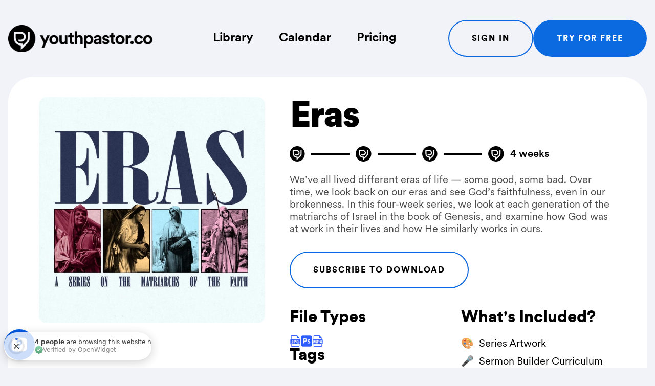

--- FILE ---
content_type: text/html; charset=UTF-8
request_url: https://youthpastor.co/sermon-series/eras
body_size: 16389
content:
<!DOCTYPE html>
<html lang="en" class="scroll-smooth">
    <head>
        <meta charset="utf-8">
        <meta name="viewport" content="width=device-width, initial-scale=1">
        <meta name="csrf-token" content="kffy8M7lsu6j8ydhg58KWkiGELzttIB8IkvltRRl">

        <title>Eras | Youth Pastor Co</title>
<meta name="description" content="&lt;p&gt;We&rsquo;ve all lived different eras of life &mdash; some good, some bad. Over time, we look back on our eras and see God&rsquo;s faithfulness, even in our brokenness. In this four-week series, we look at each generation of the matriarchs of Israel in the book of Genesis, and examine how God was at work in their lives and how He similarly works in ours.&lt;/p&gt;">
<meta property="og:title" content="Eras">
<meta property="og:description" content="&lt;p&gt;We&rsquo;ve all lived different eras of life &mdash; some good, some bad. Over time, we look back on our eras and see God&rsquo;s faithfulness, even in our brokenness. In this four-week series, we look at each generation of the matriarchs of Israel in the book of Genesis, and examine how God was at work in their lives and how He similarly works in ours.&lt;/p&gt;">
<meta property="og:image" content="https://youthpastor.co/storage/media/Eras-Social-Square.jpg">

<meta name="twitter:card" content="summary_large_image">
<meta name="twitter:title" content="Eras">
<meta name="twitter:description" content="&lt;p&gt;We&rsquo;ve all lived different eras of life &mdash; some good, some bad. Over time, we look back on our eras and see God&rsquo;s faithfulness, even in our brokenness. In this four-week series, we look at each generation of the matriarchs of Israel in the book of Genesis, and examine how God was at work in their lives and how He similarly works in ours.&lt;/p&gt;">
<meta name="twitter:image" content="https://youthpastor.co/storage/media/Eras-Social-Square.jpg">
<script type="application/ld+json">{"@context":"https://schema.org","@type":"WebPage","name":"Youth Pastor Co","description":"Youth Pastor Lessons &amp; Sermon Series"}</script>

        <link rel="stylesheet" href="https://cdn.jsdelivr.net/npm/swiper@11/swiper-bundle.min.css" />

        <!-- Scripts -->
        <link rel="preload" as="style" href="https://youthpastor.co/build/assets/app-Dn-6D1Yd.css" /><link rel="modulepreload" href="https://youthpastor.co/build/assets/app-Dthi29-l.js" /><link rel="stylesheet" href="https://youthpastor.co/build/assets/app-Dn-6D1Yd.css" data-navigate-track="reload" /><script type="module" src="https://youthpastor.co/build/assets/app-Dthi29-l.js" data-navigate-track="reload"></script>
        <link rel="shortcut icon" href="/images/favicon.png" />
        
        <!-- Google Tag Manager -->
<script>(function(w,d,s,l,i){w[l]=w[l]||[];w[l].push({'gtm.start':
new Date().getTime(),event:'gtm.js'});var f=d.getElementsByTagName(s)[0],
j=d.createElement(s),dl=l!='dataLayer'?'&l='+l:'';j.async=true;j.src=
'https://www.googletagmanager.com/gtm.js?id='+i+dl;f.parentNode.insertBefore(j,f);
})(window,document,'script','dataLayer','GTM-KQLQ7Z8');</script>
<!-- End Google Tag Manager -->

 <!--PROOF PIXEL-->
<script src="https://cdn.useproof.com/proof.js?acc=XxNDfLpKcYdZWU8hEhBzO05E8JK2" async></script>
<!--END PROOF PIXEL-->



    <!-- Livewire Styles --><style >[wire\:loading][wire\:loading], [wire\:loading\.delay][wire\:loading\.delay], [wire\:loading\.inline-block][wire\:loading\.inline-block], [wire\:loading\.inline][wire\:loading\.inline], [wire\:loading\.block][wire\:loading\.block], [wire\:loading\.flex][wire\:loading\.flex], [wire\:loading\.table][wire\:loading\.table], [wire\:loading\.grid][wire\:loading\.grid], [wire\:loading\.inline-flex][wire\:loading\.inline-flex] {display: none;}[wire\:loading\.delay\.none][wire\:loading\.delay\.none], [wire\:loading\.delay\.shortest][wire\:loading\.delay\.shortest], [wire\:loading\.delay\.shorter][wire\:loading\.delay\.shorter], [wire\:loading\.delay\.short][wire\:loading\.delay\.short], [wire\:loading\.delay\.default][wire\:loading\.delay\.default], [wire\:loading\.delay\.long][wire\:loading\.delay\.long], [wire\:loading\.delay\.longer][wire\:loading\.delay\.longer], [wire\:loading\.delay\.longest][wire\:loading\.delay\.longest] {display: none;}[wire\:offline][wire\:offline] {display: none;}[wire\:dirty]:not(textarea):not(input):not(select) {display: none;}:root {--livewire-progress-bar-color: #2299dd;}[x-cloak] {display: none !important;}[wire\:cloak] {display: none !important;}dialog#livewire-error::backdrop {background-color: rgba(0, 0, 0, .6);}</style>
</head>
    <body class="font-sans antialiased text-[--text-primary] bg-[--background-primary] ">
        <!-- Google Tag Manager (noscript) -->
<noscript><iframe src="https://www.googletagmanager.com/ns.html?id=GTM-KQLQ7Z8"
height="0" width="0" style="display:none;visibility:hidden"></iframe></noscript>
<!-- End Google Tag Manager (noscript) -->        <div class="min-h-screen">
            
            
            <nav wire:snapshot="{&quot;data&quot;:{&quot;fullWidth&quot;:false,&quot;dashboard&quot;:false,&quot;enable_banner&quot;:false,&quot;banner_text&quot;:&quot;The 3 Dysfunctions of a Youth Ministry\&quot; FREE, online training is coming up! Register now! \u2192&quot;,&quot;banner_url&quot;:&quot;https:\/\/my.demio.com\/ref\/5qTpuHG30FDGI5y3&quot;},&quot;memo&quot;:{&quot;id&quot;:&quot;1ep6P5PZv5B0NuU4K5wB&quot;,&quot;name&quot;:&quot;layout.navigation&quot;,&quot;path&quot;:&quot;sermon-series\/eras&quot;,&quot;method&quot;:&quot;GET&quot;,&quot;release&quot;:&quot;a-a-a&quot;,&quot;children&quot;:[],&quot;scripts&quot;:[],&quot;assets&quot;:[],&quot;errors&quot;:[],&quot;locale&quot;:&quot;en&quot;},&quot;checksum&quot;:&quot;d3c752de7ce4f668a019d7e452bc51e0c36828ce6917c88e3773703a6fd82b2b&quot;}" wire:effects="[]" wire:id="1ep6P5PZv5B0NuU4K5wB" x-data="{ open: false }" class="max-xl:scroll-header">
    <!--[if BLOCK]><![endif]--><!--[if ENDBLOCK]><![endif]-->
    <!-- Primary Navigation Menu -->
    <div class="max-w-[1320px] mx-auto px-4">
    <div class="flex items-center h-[150px] relative z-10">
            <div class="shrink-0">
                <a href="https://youthpastor.co" aria-label="Youth Pastor Co">
                    <img src="https://youthpastor.co/images/logo.png" class="dark:invert aspect-[298/53] block h-[40px] xl:h-[53px] w-auto fill-current" alt="Youth Pastor Co." />                </a>
            </div>

            <div class="hidden lg:flex grow justify-center items-center gap-[5px]">
                <a class="nav-link" href="https://youthpastor.co/sermon-series" wire:navigate="wire:navigate" >
    Library
</a>

                <a class="nav-link" href="https://youthpastor.co/preaching-calendar" wire:navigate="wire:navigate" >
    Calendar
</a>

                <!--[if BLOCK]><![endif]-->                    <a class="nav-link" href="/#pricing" >
    Pricing
</a>
                <!--[if ENDBLOCK]><![endif]-->            </div>

            <div class="hidden lg:flex justify-center items-center gap-[10px]">
                <!--[if BLOCK]><![endif]-->                    <a href="https://youthpastor.co/login" class="btn-secondary" wire:navigate>
                        Sign In
                    </a>

                    <a href="https://youthpastor.co/register" class="btn-primary" wire:navigate>
                        Try For Free
                    </a>
                <!--[if ENDBLOCK]><![endif]-->
                <!--[if BLOCK]><![endif]--><!--[if ENDBLOCK]><![endif]-->            </div>

            <div class="grow lg:hidden"></div>

            <div class="lg:hidden">
                <button x-on:click="open = !open">
                    <svg width="27" height="20" viewBox="0 0 27 20" fill="none" xmlns="http://www.w3.org/2000/svg">
                        <path d="M0 0.0716476H26.6667V3.36077H0V0.0716476ZM6.66667 8.29446H26.6667V11.5836H6.66667V8.29446ZM15 16.5173H26.6667V19.8064H15V16.5173Z" fill="white"/>
                    </svg>
                </button>
            </div>
        </div>
</div>
    <div x-show="open" x-trap.noscroll="open" class="bg-[--background-primary] fixed w-full h-full left-0 top-0 z-50 overflow-y-scroll overflow-x-hidden pb-8 !sm:hidden" x-cloak>
    <div class="px-4 sm:px-6 lg:px-8 space-y-8">
        <div class="flex justify-between py-5">
            <div class="flex">
                <!-- Logo -->
                <div class="shrink-0 flex items-center">
                    <a href="https://youthpastor.co" alt="Youth Pastor Co." class="focus:ring-0 focus:outline-none appearance-none">
                        <img src="https://youthpastor.co/images/logo.png" class="dark:invert aspect-[298/53] invert block h-8 md:h-11 w-auto fill-current text-gray-800" />                    </a>
                </div>
            </div>

            <!-- Hamburger -->
            <div class="-mr-2 flex items-center">
                <button @click="open = !open">
                    <svg width="27" height="20" viewBox="0 0 27 20" fill="none" xmlns="http://www.w3.org/2000/svg">
                        <path d="M0 0.0716476H26.6667V3.36077H0V0.0716476ZM6.66667 8.29446H26.6667V11.5836H6.66667V8.29446ZM15 16.5173H26.6667V19.8064H15V16.5173Z" fill="white"/>
                    </svg>
                </button>
            </div>
        </div>

        <div class=" text-white text-3xl font-bold flex flex-col items-center justify-center text-center space-y-6">
            <a href="https://youthpastor.co/sermon-series">Library</a>
            <a href="https://youthpastor.co/preaching-calendar">Calendar</a>
            <!--[if BLOCK]><![endif]-->                <a href="/#pricing" x-on:click="open = false">Pricing</a>
                <a href="https://youthpastor.co/login">Sign In</a>
                <a href="https://youthpastor.co/register" class="btn">Try for Free</a>
            <!--[if ENDBLOCK]><![endif]-->        </div>

         <div class="lg:hidden ">
            <div class="flex justify-center gap-2 w-[120%] relative left-[-5%]">
                <!--[if BLOCK]><![endif]-->                    <div class="aspect-square shrink-0 w-1/4">
                        <!--[if BLOCK]><![endif]-->    <!--[if BLOCK]><![endif]-->        <img
            src="/curator/media/4d4d63d4-af15-4881-9872-1d45a2373de9.jpg?fm=webp&amp;q=90&amp;w=300&amp;s=a083d274b430f3e2dacc81888e2c9afb"
                            width="1080"
                height="1080"
                                    alt="Monsters Under the Bed" class="w-full aspect-square object-cover object-center rounded-[10px] pointer-events-none"
        />
    <!--[if ENDBLOCK]><![endif]--><!--[if ENDBLOCK]><![endif]-->                    </div>
                                    <div class="aspect-square shrink-0 w-1/4">
                        <!--[if BLOCK]><![endif]-->    <!--[if BLOCK]><![endif]-->        <img
            src="/curator/media/SorryNotSorry-Social-Square.jpg?fm=webp&amp;q=90&amp;w=300&amp;s=8f8a74735148bac6a279cd13dc53f5d9"
                            width="1080"
                height="1080"
                                    alt="Sorry, Not Sorry" class="w-full aspect-square object-cover object-center rounded-[10px] pointer-events-none"
        />
    <!--[if ENDBLOCK]><![endif]--><!--[if ENDBLOCK]><![endif]-->                    </div>
                                    <div class="aspect-square shrink-0 w-1/4">
                        <!--[if BLOCK]><![endif]-->    <!--[if BLOCK]><![endif]-->        <img
            src="/curator/media/b3abc15f-e6bf-4bfb-aea5-b3e3cab3c4c6.jpg?fm=webp&amp;q=90&amp;w=300&amp;s=89afc30206f7fd60cada2fc08b42948a"
                            width="1080"
                height="1080"
                                    alt="Christmas POV" class="w-full aspect-square object-cover object-center rounded-[10px] pointer-events-none"
        />
    <!--[if ENDBLOCK]><![endif]--><!--[if ENDBLOCK]><![endif]-->                    </div>
                                    <div class="aspect-square shrink-0 w-1/4">
                        <!--[if BLOCK]><![endif]-->    <!--[if BLOCK]><![endif]-->        <img
            src="/curator/media/Aftermath-Social-Square.jpg?fm=webp&amp;q=90&amp;w=300&amp;s=b02e608ae637934e68a2b761aa0fa72c"
                            width="1080"
                height="1080"
                                    alt="Aftermath" class="w-full aspect-square object-cover object-center rounded-[10px] pointer-events-none"
        />
    <!--[if ENDBLOCK]><![endif]--><!--[if ENDBLOCK]><![endif]-->                    </div>
                <!--[if ENDBLOCK]><![endif]-->            </div>
            <div class="flex justify-center gap-2 w-[120%] relative left-[-15%] mt-2">
                 <!--[if BLOCK]><![endif]-->                    <div class="aspect-square shrink-0 w-1/4">
                        <!--[if BLOCK]><![endif]-->    <!--[if BLOCK]><![endif]-->        <img
            src="/curator/media/Facts-Social-Square.jpg?fm=webp&amp;q=90&amp;w=300&amp;s=0d5e8de8d9db6c74ca1edd3c871b3f30"
                            width="1080"
                height="1080"
                                    alt="Facts" class="w-full aspect-square object-cover object-center rounded-[10px] pointer-events-none"
        />
    <!--[if ENDBLOCK]><![endif]--><!--[if ENDBLOCK]><![endif]-->                    </div>
                                    <div class="aspect-square shrink-0 w-1/4">
                        <!--[if BLOCK]><![endif]-->    <!--[if BLOCK]><![endif]-->        <img
            src="/curator/media/GoodGrace-Social-Square.jpg?fm=webp&amp;q=90&amp;w=300&amp;s=91235876f38d1db4665566f758794552"
                            width="1080"
                height="1080"
                                    alt="Good Grace" class="w-full aspect-square object-cover object-center rounded-[10px] pointer-events-none"
        />
    <!--[if ENDBLOCK]><![endif]--><!--[if ENDBLOCK]><![endif]-->                    </div>
                                    <div class="aspect-square shrink-0 w-1/4">
                        <!--[if BLOCK]><![endif]-->    <!--[if BLOCK]><![endif]-->        <img
            src="/curator/media/2cd5d7f9-cd1b-4f0a-bf83-d416888a6bf8.jpg?fm=webp&amp;q=90&amp;w=300&amp;s=e9acebd7999951097d998b7781e5b2d5"
                            width="1080"
                height="1080"
                                    alt="Blurred Lines" class="w-full aspect-square object-cover object-center rounded-[10px] pointer-events-none"
        />
    <!--[if ENDBLOCK]><![endif]--><!--[if ENDBLOCK]><![endif]-->                    </div>
                                    <div class="aspect-square shrink-0 w-1/4">
                        <!--[if BLOCK]><![endif]-->    <!--[if BLOCK]><![endif]-->        <img
            src="/curator/media/SquareGraphic_1500x1500-1.jpg?fm=webp&amp;q=90&amp;w=300&amp;s=e0d9c194ec047d58ae5ab708756bb2e4"
                            width="1500"
                height="1500"
                                    alt="Run To The Father" class="w-full aspect-square object-cover object-center rounded-[10px] pointer-events-none"
        />
    <!--[if ENDBLOCK]><![endif]--><!--[if ENDBLOCK]><![endif]-->                    </div>
                <!--[if ENDBLOCK]><![endif]-->            </div>
        </div>

        <div class="flex justify-center gap-4">
            
            <a  aria-label="Instagram" href="https://www.instagram.com/youthpastor.co" target="_blank" rel="noopener noreferrer nofollow">
                <svg xmlns="http://www.w3.org/2000/svg" class="h-5 text-white fill-current" viewBox="0 0 448 512"><!--!Font Awesome Free 6.5.1 by @fontawesome - https://fontawesome.com License - https://fontawesome.com/license/free Copyright 2023 Fonticons, Inc.--><path d="M224.1 141c-63.6 0-114.9 51.3-114.9 114.9s51.3 114.9 114.9 114.9S339 319.5 339 255.9 287.7 141 224.1 141zm0 189.6c-41.1 0-74.7-33.5-74.7-74.7s33.5-74.7 74.7-74.7 74.7 33.5 74.7 74.7-33.6 74.7-74.7 74.7zm146.4-194.3c0 14.9-12 26.8-26.8 26.8-14.9 0-26.8-12-26.8-26.8s12-26.8 26.8-26.8 26.8 12 26.8 26.8zm76.1 27.2c-1.7-35.9-9.9-67.7-36.2-93.9-26.2-26.2-58-34.4-93.9-36.2-37-2.1-147.9-2.1-184.9 0-35.8 1.7-67.6 9.9-93.9 36.1s-34.4 58-36.2 93.9c-2.1 37-2.1 147.9 0 184.9 1.7 35.9 9.9 67.7 36.2 93.9s58 34.4 93.9 36.2c37 2.1 147.9 2.1 184.9 0 35.9-1.7 67.7-9.9 93.9-36.2 26.2-26.2 34.4-58 36.2-93.9 2.1-37 2.1-147.8 0-184.8zM398.8 388c-7.8 19.6-22.9 34.7-42.6 42.6-29.5 11.7-99.5 9-132.1 9s-102.7 2.6-132.1-9c-19.6-7.8-34.7-22.9-42.6-42.6-11.7-29.5-9-99.5-9-132.1s-2.6-102.7 9-132.1c7.8-19.6 22.9-34.7 42.6-42.6 29.5-11.7 99.5-9 132.1-9s102.7-2.6 132.1 9c19.6 7.8 34.7 22.9 42.6 42.6 11.7 29.5 9 99.5 9 132.1s2.7 102.7-9 132.1z"/></svg>
            </a>
            <a aria-label="Facebook" href="https://www.facebook.com/groups/youthpastorco" target="_blank" rel="noopener noreferrer nofollow">
                <svg xmlns="http://www.w3.org/2000/svg" class="h-5 text-white fill-current" viewBox="0 0 320 512"><!--!Font Awesome Free 6.5.1 by @fontawesome - https://fontawesome.com License - https://fontawesome.com/license/free Copyright 2023 Fonticons, Inc.--><path d="M80 299.3V512H196V299.3h86.5l18-97.8H196V166.9c0-51.7 20.3-71.5 72.7-71.5c16.3 0 29.4 .4 37 1.2V7.9C291.4 4 256.4 0 236.2 0C129.3 0 80 50.5 80 159.4v42.1H14v97.8H80z"/></svg>
            </a>
            <a aria-label="YouTube" href="https://www.youtube.com/@youthpastorco" target="_blank" rel="noopener noreferrer nofollow">
                <svg xmlns="http://www.w3.org/2000/svg" class="h-5 text-white fill-current" viewBox="0 0 576 512"><!--!Font Awesome Free 6.5.1 by @fontawesome - https://fontawesome.com License - https://fontawesome.com/license/free Copyright 2023 Fonticons, Inc.--><path d="M549.7 124.1c-6.3-23.7-24.8-42.3-48.3-48.6C458.8 64 288 64 288 64S117.2 64 74.6 75.5c-23.5 6.3-42 24.9-48.3 48.6-11.4 42.9-11.4 132.3-11.4 132.3s0 89.4 11.4 132.3c6.3 23.7 24.8 41.5 48.3 47.8C117.2 448 288 448 288 448s170.8 0 213.4-11.5c23.5-6.3 42-24.2 48.3-47.8 11.4-42.9 11.4-132.3 11.4-132.3s0-89.4-11.4-132.3zm-317.5 213.5V175.2l142.7 81.2-142.7 81.2z"/></svg>
            </a>
        </div>
    </div>
</div>
    <!--[if BLOCK]><![endif]--><!--[if ENDBLOCK]><![endif]--></nav>
            <!-- Page Heading -->
            
            <!-- Page Content -->
            <main>
                <div class="max-w-[1320px] mx-auto px-4 space-y-8">
    <div class="bg-[--background-secondary] px-[20px] py-[30px] lg:py-[40px] lg:px-[60px] rounded-[25px] lg:rounded-[50px] w-full">
    <div class="grid grid-cols-12 gap-y-12 lg:gap-12">
                <div class="col-span-12 md:col-span-6 lg:col-span-5 flex flex-col gap-8">
                    <div class="relative">
                                                    <img
            src="/curator/media/Eras-Social-Square.jpg?fm=webp&amp;q=90&amp;w=720&amp;s=6660bd07f50847aba5e15c079bdf489f"
                            width="1080"
                height="1080"
                                    alt="Eras" class="w-full aspect-square object-cover object-center rounded-[15px] pointer-events-none"
        />
                            
                                            </div>

                                            <div class="hidden lg:block">
                            <iframe class="w-full aspect-video rounded-[15px]" src="https://www.youtube.com/embed/hnsxBtLbSvY?si=KkXJvVtg8hqtX8Rc" title="YouTube video player" frameborder="0" allow="accelerometer; autoplay; clipboard-write; encrypted-media; gyroscope; picture-in-picture; web-share" allowfullscreen></iframe>
                        </div>
                                    </div>

                <div class="col-span-12 lg:col-span-7">
                    <h1 class="heading-1">Eras</h1>

                                            <div class="flex items-center space-x-1 sm:space-x-2 lg:space-x-3 mt-6">
                                                            <img src="https://youthpastor.co/images/duration-icon.png" class="h-[20px] sm:h-[30px]" />

                                                                    <div class="w-[12px] lg:w-[75px] h-[3px] bg-[--text-primary]"></div>
                                                                                            <img src="https://youthpastor.co/images/duration-icon.png" class="h-[20px] sm:h-[30px]" />

                                                                    <div class="w-[12px] lg:w-[75px] h-[3px] bg-[--text-primary]"></div>
                                                                                            <img src="https://youthpastor.co/images/duration-icon.png" class="h-[20px] sm:h-[30px]" />

                                                                    <div class="w-[12px] lg:w-[75px] h-[3px] bg-[--text-primary]"></div>
                                                                                            <img src="https://youthpastor.co/images/duration-icon.png" class="h-[20px] sm:h-[30px]" />

                                                            
                            <div class="text-[20px] font-medium text-[--text-primary]">
                                4 weeks
                            </div>
                        </div>
                    
                    <div class="space-y-3 mt-6 text-[20px] text-[--text-secondary] leading-[120%]">
                        <p>We’ve all lived different eras of life — some good, some bad. Over time, we look back on our eras and see God’s faithfulness, even in our brokenness. In this four-week series, we look at each generation of the matriarchs of Israel in the book of Genesis, and examine how God was at work in their lives and how He similarly works in ours.</p>
                    </div>

                    <div class="mt-8">
                        <div wire:snapshot="{&quot;data&quot;:{&quot;sermonUuid&quot;:&quot;5940ed40-a12f-4742-8d35-b35d08025371&quot;,&quot;showModal&quot;:false,&quot;modal&quot;:&quot;showModal&quot;},&quot;memo&quot;:{&quot;id&quot;:&quot;TYmkaK5PEb9KJdFfx4hs&quot;,&quot;name&quot;:&quot;sermons.download&quot;,&quot;path&quot;:&quot;sermon-series\/eras&quot;,&quot;method&quot;:&quot;GET&quot;,&quot;release&quot;:&quot;a-a-a&quot;,&quot;children&quot;:[],&quot;scripts&quot;:[],&quot;assets&quot;:[],&quot;errors&quot;:[],&quot;locale&quot;:&quot;en&quot;},&quot;checksum&quot;:&quot;acea91165fc3d1f670fde29e537829e5356c3d5611107fbe5328e24f296a0540&quot;}" wire:effects="[]" wire:id="TYmkaK5PEb9KJdFfx4hs">
            <a href="https://youthpastor.co/subscribe" class="btn-secondary w-full justify-center md:w-auto text-center">
            Subscribe to Download
        </a>
    
    <!--[if BLOCK]><![endif]--><!--[if ENDBLOCK]><![endif]--></div>                    </div>

                    <div class="grid grid-cols-2 gap-8 mt-10">
                        <div class="col-span-2 lg:col-span-1 flex flex-col gap-12">
                            <div>
                                                                    <h3 class="heading-3">File Types</h3>

                                    <div class="flex gap-5 mt-5 justify-center lg:justify-start">
                                                                                    <img src="/images/file-types/jpg.png" alt="jpg" class="h-[22px]" />
                                                                                    <img src="/images/file-types/psd.png" alt="psd" class="h-[22px]" />
                                                                                    <img src="/images/file-types/mp4.png" alt="mp4" class="h-[22px]" />
                                                                            </div>
                                                            </div>

                            <div>
                                <h3 class="heading-3">Tags</h3>

                                <div class="flex flex-wrap gap-2 mt-5">
                                                                            <a href="https://youthpastor.co/sermon-series?tags=4-weeks#results" class="tag">4 Weeks</a>
                                                                            <a href="https://youthpastor.co/sermon-series?tags=fall#results" class="tag">Fall</a>
                                                                            <a href="https://youthpastor.co/sermon-series?tags=spring#results" class="tag">Spring</a>
                                                                            <a href="https://youthpastor.co/sermon-series?tags=character#results" class="tag">Character</a>
                                                                    </div>
                            </div>
                        </div>

                        <div class="col-span-2 lg:col-span-1 flex flex-col gap-12">
                            <div>
                                <h3 class="heading-3">What's Included?</h3>

                                <ul class="mt-5 text-[20px] text-[--text-primary] leading-[33px] space-y-0.5">
                                    <li>🎨&nbsp;&nbsp;Series Artwork</li>
                                    <li>🎤&nbsp;&nbsp;Sermon Builder Curriculum</li>
                                    <li>⭕&nbsp;&nbsp;Small Group Materials</li>
                                    <li>🤳&nbsp;&nbsp;Social Media Posts</li>
                                    <li>🎥&nbsp;&nbsp;Series Bumper Video</li>
                                </ul>
                            </div>

                                                            <div class="lg:hidden">
                                    <iframe class="w-full aspect-video rounded-[15px]" src="https://www.youtube.com/embed/hnsxBtLbSvY?si=KkXJvVtg8hqtX8Rc" title="YouTube video player" frameborder="0" allow="accelerometer; autoplay; clipboard-write; encrypted-media; gyroscope; picture-in-picture; web-share" allowfullscreen></iframe>
                                </div>
                                                    </div>

                    </div>

                </div>
            </div>
</div>
        <div class="w-full bg-[--background-secondary] px-[20px] py-[30px] lg:py-[40px] lg:px-[60px] rounded-[25px] lg:rounded-[50px]">
    <h2 class="heading-4">You Might Also Like</h2>

            <div class="mt-8">
                <div class="grid grid-cols-12 gap-x-6 gap-y-5 md:gap-6 lg:gap-8">
    <a wire:key="new-8d5ac1bd-6613-40c4-8168-c61c4f04018e" href="https://youthpastor.co/sermon-series/asking-for-a-friend-2024" wire:navigate class="col-span-6 md:col-span-4 lg:col-span-3">
                            <img
            src="/curator/media/005958ca-b05d-4b5b-8500-4c82a3b6ee7e.jpg?fm=webp&amp;q=90&amp;w=720&amp;s=e2599d7ce5083c0e9b419bb80500c936"
                            width="1080"
                height="1080"
                                    alt="Asking For a Friend – 2024" class="w-full aspect-square object-cover object-center rounded-[20px]"
        />
                                <div class="text-[20px] leading-[1.6] mt-2 text-center text-[--text-primary] w-full">
                                Asking For a Friend – 2024
                            </div>
                        </a>
                                            <a wire:key="new-e194ec3f-6329-4184-bde2-a0dfead564dc" href="https://youthpastor.co/sermon-series/bleachers" wire:navigate class="col-span-6 md:col-span-4 lg:col-span-3">
                            <img
            src="/curator/media/Bleachers-Social-Square-1.png?fm=webp&amp;q=90&amp;w=720&amp;s=e86cd110c7ced1aec5c1342ca3fa6c86"
                            width="1080"
                height="1080"
                                    alt="Bleachers" class="w-full aspect-square object-cover object-center rounded-[20px]"
        />
                                <div class="text-[20px] leading-[1.6] mt-2 text-center text-[--text-primary] w-full">
                                Bleachers
                            </div>
                        </a>
                                            <a wire:key="new-dbab1703-a034-4bef-a4b0-ac80087c266c" href="https://youthpastor.co/sermon-series/the-future-is-bright" wire:navigate class="col-span-6 md:col-span-4 lg:col-span-3">
                            <img
            src="/curator/media/a046f086-7fde-4152-99dc-58789a417888.jpg?fm=webp&amp;q=90&amp;w=720&amp;s=9c99ccd60f03ca93aa24679c13014f08"
                            width="1080"
                height="1080"
                                    alt="The Future is Bright" class="w-full aspect-square object-cover object-center rounded-[20px]"
        />
                                <div class="text-[20px] leading-[1.6] mt-2 text-center text-[--text-primary] w-full">
                                The Future is Bright
                            </div>
                        </a>
                                            <a wire:key="new-d96ff24a-6ed7-4b99-9f89-b7cf82521964" href="https://youthpastor.co/sermon-series/crazy-faith" wire:navigate class="col-span-6 md:col-span-4 lg:col-span-3">
                            <img
            src="/curator/media/e737ffae-be16-4747-806b-70495bb080ed.jpg?fm=webp&amp;q=90&amp;w=720&amp;s=5f5aca6d4b88f0f867d18c147ea7ce2f"
                            width="1080"
                height="1080"
                                    alt="Crazy Faith" class="w-full aspect-square object-cover object-center rounded-[20px]"
        />
                                <div class="text-[20px] leading-[1.6] mt-2 text-center text-[--text-primary] w-full">
                                Crazy Faith
                            </div>
                        </a>
</div>            </div>
</div>
</div>
            </main>

            <footer class="bg-[--background-secondary] mx-auto w-full text-[--text-primary] mt-[50px]">
    <div class="max-w-[1320px] mx-auto px-4 py-[66px] px-4">
    <div class="flex flex-col xl:flex-row gap-24">
            <div class="flex flex-col justify-center items-center px-8">
                <div>
                    <a href="https://youthpastor.co" aria-label="Youth Pastor Co" class="w-full lg:w-auto inline-block text-center lg:text-left">
                        <img src="https://youthpastor.co/images/logo.png" alt="Youth Pastor Co" class="dark:invert aspect-[298/53] inline-block w-auto sm:h-[53px]" />                    </a>
                    <div class="ml-[19%]">
                        <p class="text-[400] text-[14px] -mt-2 w-full text-center">Helping Youth Pastors Win ⚡</p>
                    </div>
                </div>

                <div class="mt-6 w-full">
                    <div wire:snapshot="{&quot;data&quot;:{&quot;success&quot;:false,&quot;email&quot;:&quot;&quot;},&quot;memo&quot;:{&quot;id&quot;:&quot;GJDNh181CwGJzE3ai7GL&quot;,&quot;name&quot;:&quot;newsletter&quot;,&quot;path&quot;:&quot;sermon-series\/eras&quot;,&quot;method&quot;:&quot;GET&quot;,&quot;release&quot;:&quot;a-a-a&quot;,&quot;children&quot;:[],&quot;scripts&quot;:[],&quot;assets&quot;:[],&quot;errors&quot;:[],&quot;locale&quot;:&quot;en&quot;},&quot;checksum&quot;:&quot;2844fe498703876cf1ebfc046745cecb0038abb655966691dc5921acc86bb9fd&quot;}" wire:effects="[]" wire:id="GJDNh181CwGJzE3ai7GL" class="w-full">
    <!--[if BLOCK]><![endif]-->        <div class="max-w-[400px] w-full mx-auto input-btn-icon">
            <label for="email" class="sr-only">Email Address</label>
            <input wire:model="email" type="email" id="email" class="w-full" placeholder="Enter your email" />
            <button wire:click="submit" class="btn-primary" aria-label="Submit">
                <svg width="16" height="25" viewBox="0 0 16 25" fill="none" xmlns="http://www.w3.org/2000/svg">
<path d="M3 23L12 12.5L3 2.00001" stroke="white" stroke-width="6"/>
</svg>
            </button>
        </div>

        <!--[if BLOCK]><![endif]--><!--[if ENDBLOCK]><![endif]-->    <!--[if ENDBLOCK]><![endif]--></div>                </div>
            </div>

            <div class="flex-grow grid grid-cols-12 heading-6 gap-10 text-[--text-primary]">
                <div class="col-span-12 md:col-span-6 lg:col-span-4">
                    <h3 class="heading-4 whitespace-nowrap">Explore</h3>
                    <nav class="flex flex-col space-y-4 mt-8 font-[500]">
                        <a href="https://youthpastor.co/" target="_blank" class="hover:text-[#7FAFED] hover:underline hover:underline-offset-2">Youth Pastor Co</a>
                        <a href="https://multiplycurriculum.com" target="_blank" class="hover:text-[#7FAFED] hover:underline hover:underline-offset-2">Multiply Curriculum</a>
                        <a href="https://youthmin.org" target="_blank" class="hover:text-[#7FAFED] hover:underline hover:underline-offset-2">Youthmin</a>
                        <a href="https://www.youthpastorconference.com/" target="_blank" class="hover:text-[#7FAFED] hover:underline hover:underline-offset-2">Conference</a>
                    </nav>
                </div>

                <div class="col-span-12 md:col-span-6 lg:col-span-4">
                    <h3 class="heading-4 whitespace-nowrap">Free Resources</h3>
                    <nav class="flex flex-col space-y-4 mt-8 font-[500]">
                        <a href="https://youthgrouplessons.com" target="_blank" class="hover:text-[#7FAFED] hover:underline hover:underline-offset-2">Free Lessons</a>
                        <a href="https://youthgroupgames.com" target="_blank" class="hover:text-[#7FAFED] hover:underline hover:underline-offset-2">Free Games</a>
                        <a href="https://youthpastor.co/blog" target="_blank" class="hover:text-[#7FAFED] hover:underline hover:underline-offset-2">YPCO Blog</a>
                        <a href="https://www.facebook.com/groups/youthpastor.co" target="_blank" class="hover:text-[#7FAFED] hover:underline hover:underline-offset-2">Facebook Community</a>
                    </nav>
                </div>

                <div class="col-span-12 lg:col-span-4">
                    <h3 class="heading-4 whitespace-nowrap">Questions</h3>
                    <nav class="flex flex-col space-y-4 mt-8 font-[500]">
                        <a href="mailto:hello@youthpastor.co" target="_blank" class="hover:text-[#7FAFED] hover:underline hover:underline-offset-2">Contact Us</a>
                        <a href="/#faqs" target="_blank" class="hover:text-[#7FAFED] hover:underline hover:underline-offset-2">FAQS</a>
                        <a href="https://youthpastor.co/statement-of-faith" target="_blank" class="hover:text-[#7FAFED] hover:underline hover:underline-offset-2">Statement of faith</a>
                        <a href="mailto:hello@youthpastor.co" target="_blank" class="hover:text-[#7FAFED] hover:underline hover:underline-offset-2">Small Church Discount</a>
                    </nav>
                </div>
            </div>
        </div>
</div>
    <div class="text-[--text-brand-secondary]">
    <div class="md:hidden">
        <svg class="w-full" viewBox="0 0 420 442" fill="none" xmlns="http://www.w3.org/2000/svg">
            <g clip-path="url(#clip0_1_39)">
                <path d="M196.729 323.312V307.414C197.693 293.924 200.632 281.639 205.546 270.559C210.46 259.382 216.675 249.987 224.19 242.375C231.802 234.763 240.571 228.355 250.495 223.152C260.419 217.853 270.778 213.999 281.569 211.59C292.457 209.181 303.682 207.977 315.245 207.977C321.604 207.977 328.205 208.507 335.046 209.566C341.983 210.626 349.306 212.312 357.015 214.625C364.723 216.938 372.094 220.358 379.128 224.887C386.258 229.319 392.136 234.57 396.761 240.641C406.3 252.299 413.189 264.536 417.429 277.352C421.765 290.07 423.932 304.234 423.932 319.844C424.222 352.411 417.091 378.62 402.542 398.469L396.182 407.141C390.594 414.849 382.597 421.305 372.19 426.508C361.784 431.615 351.378 435.132 340.972 437.059C330.565 439.082 320.063 440.094 309.464 440.094C297.034 440.094 285.568 438.841 275.065 436.336C264.563 433.831 255.505 430.458 247.893 426.219C240.281 421.979 233.488 416.824 227.515 410.754C221.541 404.684 216.627 398.276 212.772 391.531C209.015 384.786 205.883 377.464 203.378 369.562C200.969 361.661 199.235 353.953 198.175 346.438C197.211 338.922 196.729 331.214 196.729 323.312ZM311.776 266.078C307.826 266.078 304.261 266.993 301.081 268.824C297.998 270.655 295.444 272.871 293.421 275.473C291.494 278.074 289.807 281.591 288.362 286.023C286.917 290.359 285.857 294.31 285.182 297.875C284.508 301.344 283.978 305.776 283.593 311.172C283.207 316.471 282.966 320.615 282.87 323.602C282.87 326.492 282.87 330.25 282.87 334.875C282.87 339.307 283.015 343.547 283.304 347.594C283.689 351.544 284.412 355.784 285.472 360.312C286.628 364.745 288.073 368.647 289.807 372.02C291.638 375.296 294.095 378.09 297.179 380.402C300.358 382.618 303.972 383.823 308.018 384.016C312.258 384.016 316.016 383.341 319.292 381.992C322.568 380.547 325.314 378.764 327.53 376.645C329.746 374.428 331.625 371.49 333.167 367.828C334.709 364.167 335.865 360.65 336.636 357.277C337.503 353.905 338.129 349.714 338.515 344.703C338.996 339.693 339.285 335.405 339.382 331.84C339.478 328.178 339.526 323.602 339.526 318.109C339.526 314.062 339.382 310.305 339.093 306.836C338.9 303.367 338.515 299.513 337.936 295.273C337.358 291.034 336.395 287.324 335.046 284.145C333.697 280.868 332.059 277.833 330.132 275.039C328.205 272.148 325.651 269.932 322.472 268.391C319.388 266.849 315.823 266.078 311.776 266.078Z"
                      fill="currentColor"/>
                <path d="M206.974 354.531C205.336 368.984 201.53 381.799 195.556 392.977C189.582 404.057 181.922 413.115 172.575 420.148C163.229 427.086 152.582 432.337 140.634 435.902C128.782 439.467 115.823 441.25 101.755 441.25C88.6508 441.25 76.7029 439.805 65.9113 436.914C55.1196 434.12 46.0141 430.362 38.5948 425.641C31.1756 420.919 24.6235 415.186 18.9386 408.441C13.2537 401.6 8.72506 394.615 5.35266 387.484C1.98027 380.258 -0.765828 372.405 -2.88562 363.926C-4.90906 355.35 -6.30619 347.401 -7.07703 340.078C-7.75151 332.659 -8.08875 324.951 -8.08875 316.953V304.234C-7.1252 290.167 -3.84916 277.544 1.73938 266.367C7.32792 255.094 14.1209 246.036 22.1183 239.195C30.1157 232.258 39.2693 226.525 49.5792 221.996C59.8891 217.371 69.91 214.191 79.6417 212.457C89.3735 210.626 99.0571 209.711 108.693 209.711C124.206 209.711 137.888 211.59 149.739 215.348C161.687 219.009 171.419 224.212 178.935 230.957C186.45 237.702 192.328 245.458 196.568 254.227C200.807 262.898 203.505 272.63 204.661 283.422V297.297C204.661 300.38 194.062 301.922 172.864 301.922C167.854 301.922 160.868 301.826 151.907 301.633C143.043 301.44 137.213 301.344 134.419 301.344C133.937 301.344 133.215 301.392 132.251 301.488C131.288 301.585 130.565 301.633 130.083 301.633C127.578 301.633 125.651 300.621 124.302 298.598C123.049 296.478 122.182 293.924 121.7 290.938C121.315 287.951 120.785 284.964 120.11 281.977C119.532 278.99 118.232 276.484 116.208 274.461C114.281 272.341 111.583 271.281 108.114 271.281C104.646 271.281 101.61 271.859 99.0089 273.016C96.4073 274.172 94.3357 276.003 92.7941 278.508C91.2524 280.917 89.9516 283.374 88.8917 285.879C87.9282 288.384 87.2055 291.66 86.7238 295.707C86.3383 299.658 86.0493 303.03 85.8566 305.824C85.7602 308.522 85.6639 312.184 85.5675 316.809C85.4712 321.337 85.3748 324.661 85.2784 326.781C85.2784 327.938 85.1821 330.057 84.9894 333.141C84.7967 336.224 84.7003 338.729 84.7003 340.656C84.7003 364.648 91.0597 376.982 103.778 377.656C107.247 377.656 110.09 376.404 112.306 373.898C114.522 371.393 116.015 368.599 116.786 365.516C117.653 362.432 118.617 359.204 119.677 355.832C120.737 352.363 121.893 350.003 123.146 348.75H201.771C204.95 349.039 206.685 350.966 206.974 354.531Z"
                      fill="currentColor"/>
                <path d="M214.507 199.344V6.82812C214.507 6.15365 214.796 5.57552 215.374 5.09375C216.048 4.61198 217.06 4.27474 218.409 4.08203C219.758 3.88932 220.914 3.74479 221.878 3.64844C222.938 3.55208 224.383 3.50391 226.214 3.50391C228.141 3.40755 229.442 3.35938 230.116 3.35938H347.475C357.111 3.35938 366.216 4.90104 374.792 7.98438C383.367 10.9714 390.979 15.3555 397.628 21.1367C404.276 26.918 409.528 34.3854 413.382 43.5391C417.236 52.6927 419.163 63.0026 419.163 74.4688C419.163 82.9479 418.151 90.7044 416.128 97.7383C414.201 104.772 411.599 110.794 408.323 115.805C405.143 120.719 401.193 125.151 396.472 129.102C391.847 133.052 387.077 136.232 382.163 138.641C377.345 141.049 371.998 143.121 366.12 144.855C360.242 146.493 354.798 147.698 349.788 148.469C344.874 149.24 339.671 149.818 334.179 150.203H306.429C305.658 165.331 305.272 182.289 305.272 201.078V217.266C304.983 220.734 303.345 222.469 300.358 222.469H218.265C215.759 215.82 214.507 208.112 214.507 199.344ZM296.022 98.1719L300.647 104.531C304.598 104.531 308.356 104.242 311.921 103.664C315.582 103.086 319.147 102.074 322.616 100.629C326.085 99.1836 329.072 97.3529 331.577 95.1367C334.082 92.8242 336.106 89.9336 337.647 86.4648C339.189 82.8997 339.96 78.901 339.96 74.4688C339.96 71.0964 339.478 68.1094 338.515 65.5078C337.647 62.8099 336.539 60.6419 335.19 59.0039C333.938 57.2695 332.155 55.776 329.843 54.5234C327.626 53.2708 325.507 52.3555 323.483 51.7773C321.556 51.1029 319.051 50.6211 315.968 50.332C312.981 49.9466 310.475 49.7539 308.452 49.7539C306.525 49.6576 304.02 49.6094 300.936 49.6094C297.66 51.151 296.022 67.3385 296.022 98.1719Z"
                      fill="currentColor"/>
                <path d="M223.739 7.69531C217.669 19.8359 206.299 41.6602 189.63 73.168C173.057 104.579 160.531 129.102 152.052 146.734V219C151.57 220.638 150.944 221.794 150.173 222.469C149.402 223.24 148.101 223.625 146.271 223.625C137.213 223.625 123.724 223.721 105.802 223.914C87.9764 224.107 74.2941 224.203 64.755 224.203C61.2863 220.734 59.5519 216.688 59.5519 212.062C59.9373 209.943 60.1782 207.534 60.2745 204.836C60.3709 202.138 60.3709 198.717 60.2745 194.574C60.1782 190.431 60.13 187.781 60.13 186.625V176.219C60.13 153.19 55.3123 132.474 45.6769 114.07C44.2316 111.083 42.6899 107.952 41.0519 104.676C39.5102 101.4 38.0167 98.2201 36.5714 95.1367C35.1261 92.0534 33.6326 88.9219 32.0909 85.7422C30.5493 82.5625 29.0076 79.3828 27.4659 76.2031C26.0206 73.0234 24.5753 69.8919 23.13 66.8086C21.6847 63.7253 20.143 60.5456 18.505 57.2695C16.9633 53.9935 15.4217 50.862 13.88 47.875L-10.8348 6.39453C-10.8348 5.14193 -9.82312 3.98568 -7.79968 2.92578C-5.77625 1.86589 -3.75281 1.33594 -1.72937 1.33594H34.6925C39.7029 1.33594 47.2185 1.38411 57.2394 1.48047C67.3566 1.57682 74.8722 1.625 79.7863 1.625C81.1352 1.81771 82.6287 3.21484 84.2667 5.81641C85.9047 8.41797 87.5909 11.9349 89.3253 16.3672C91.156 20.7995 92.9386 25.5208 94.673 30.5312C96.4073 35.4453 98.1417 40.8893 99.8761 46.8633C101.61 52.8372 103.104 58.0885 104.357 62.6172C105.706 67.1458 107.006 71.7708 108.259 76.4922C109.608 81.2135 110.475 84.2969 110.86 85.7422L137.31 1.04688H218.825C220.174 1.23958 221.186 1.81771 221.86 2.78125C222.535 3.64844 223.161 5.28646 223.739 7.69531Z"
                      fill="currentColor"/>
            </g>
            <defs>
                <clipPath id="clip0_1_39">
                    <rect width="420" height="442" fill="white"/>
                </clipPath>
            </defs>
        </svg>
    </div>

    <div class="hidden md:block">
        <svg class="w-full" viewBox="0 0 1440 408" fill="none" xmlns="http://www.w3.org/2000/svg">
            <g clip-path="url(#clip0_2003_653)">
                <g clip-path="url(#clip1_2003_653)">
                    <path d="M394.08 21.5C383.58 42.5 363.913 80.25 335.08 134.75C306.413 189.083 284.747 231.5 270.08 262V387C269.247 389.833 268.163 391.833 266.83 393C265.497 394.333 263.247 395 260.08 395C244.413 395 221.08 395.167 190.08 395.5C159.247 395.833 135.58 396 119.08 396C113.08 390 110.08 383 110.08 375C110.747 371.333 111.163 367.167 111.33 362.5C111.497 357.833 111.497 351.917 111.33 344.75C111.163 337.583 111.08 333 111.08 331V313C111.08 273.167 102.747 237.333 86.08 205.5C83.58 200.333 80.9134 194.917 78.08 189.25C75.4134 183.583 72.83 178.083 70.33 172.75C67.83 167.417 65.2467 162 62.58 156.5C59.9134 151 57.2467 145.5 54.58 140C52.08 134.5 49.58 129.083 47.08 123.75C44.58 118.417 41.9134 112.917 39.08 107.25C36.4134 101.583 33.7467 96.1667 31.08 91L-11.67 19.25C-11.67 17.0833 -9.91998 15.0833 -6.41998 13.25C-2.91998 11.4167 0.580017 10.5 4.08002 10.5H67.08C75.7467 10.5 88.7467 10.5833 106.08 10.75C123.58 10.9167 136.58 11 145.08 11C147.413 11.3333 149.997 13.75 152.83 18.25C155.663 22.75 158.58 28.8333 161.58 36.5C164.747 44.1667 167.83 52.3333 170.83 61C173.83 69.5 176.83 78.9167 179.83 89.25C182.83 99.5833 185.413 108.667 187.58 116.5C189.913 124.333 192.163 132.333 194.33 140.5C196.663 148.667 198.163 154 198.83 156.5L244.58 10H385.58C387.913 10.3333 389.663 11.3333 390.83 13C391.997 14.5 393.08 17.3333 394.08 21.5ZM378.11 353V20C378.11 18.8333 378.61 17.8333 379.61 17C380.777 16.1667 382.527 15.5833 384.86 15.25C387.193 14.9167 389.193 14.6667 390.86 14.5C392.693 14.3333 395.193 14.25 398.36 14.25C401.693 14.0833 403.943 14 405.11 14H608.11C624.777 14 640.527 16.6667 655.36 22C670.193 27.1667 683.36 34.75 694.86 44.75C706.36 54.75 715.443 67.6667 722.11 83.5C728.777 99.3333 732.11 117.167 732.11 137C732.11 151.667 730.36 165.083 726.86 177.25C723.527 189.417 719.027 199.833 713.36 208.5C707.86 217 701.027 224.667 692.86 231.5C684.86 238.333 676.61 243.833 668.11 248C659.777 252.167 650.527 255.75 640.36 258.75C630.193 261.583 620.777 263.667 612.11 265C603.61 266.333 594.61 267.333 585.11 268H537.11C535.777 294.167 535.11 323.5 535.11 356V384C534.61 390 531.777 393 526.61 393H384.61C380.277 381.5 378.11 368.167 378.11 353ZM519.11 178L527.11 189C533.943 189 540.443 188.5 546.61 187.5C552.943 186.5 559.11 184.75 565.11 182.25C571.11 179.75 576.277 176.583 580.61 172.75C584.943 168.75 588.443 163.75 591.11 157.75C593.777 151.583 595.11 144.667 595.11 137C595.11 131.167 594.277 126 592.61 121.5C591.11 116.833 589.193 113.083 586.86 110.25C584.693 107.25 581.61 104.667 577.61 102.5C573.777 100.333 570.11 98.75 566.61 97.75C563.277 96.5833 558.943 95.75 553.61 95.25C548.443 94.5833 544.11 94.25 540.61 94.25C537.277 94.0833 532.943 94 527.61 94C521.943 96.6667 519.11 124.667 519.11 178ZM1084.89 253C1082.06 278 1075.47 300.167 1065.14 319.5C1054.81 338.667 1041.56 354.333 1025.39 366.5C1009.22 378.5 990.807 387.583 970.14 393.75C949.64 399.917 927.223 403 902.89 403C880.223 403 859.557 400.5 840.89 395.5C822.223 390.667 806.473 384.167 793.64 376C780.807 367.833 769.473 357.917 759.64 346.25C749.807 334.417 741.973 322.333 736.14 310C730.307 297.5 725.557 283.917 721.89 269.25C718.39 254.417 715.973 240.667 714.64 228C713.473 215.167 712.89 201.833 712.89 188V166C714.557 141.667 720.223 119.833 729.89 100.5C739.557 81 751.307 65.3333 765.14 53.5C778.973 41.5 794.807 31.5833 812.64 23.75C830.473 15.75 847.807 10.25 864.64 7.25C881.473 4.08333 898.223 2.5 914.89 2.5C941.723 2.5 965.39 5.75 985.89 12.25C1006.56 18.5833 1023.39 27.5833 1036.39 39.25C1049.39 50.9167 1059.56 64.3333 1066.89 79.5C1074.22 94.5 1078.89 111.333 1080.89 130V154C1080.89 159.333 1062.56 162 1025.89 162C1017.22 162 1005.14 161.833 989.64 161.5C974.307 161.167 964.223 161 959.39 161C958.557 161 957.307 161.083 955.64 161.25C953.973 161.417 952.723 161.5 951.89 161.5C947.557 161.5 944.223 159.75 941.89 156.25C939.723 152.583 938.223 148.167 937.39 143C936.723 137.833 935.807 132.667 934.64 127.5C933.64 122.333 931.39 118 927.89 114.5C924.557 110.833 919.89 109 913.89 109C907.89 109 902.64 110 898.14 112C893.64 114 890.057 117.167 887.39 121.5C884.723 125.667 882.473 129.917 880.64 134.25C878.973 138.583 877.723 144.25 876.89 151.25C876.223 158.083 875.723 163.917 875.39 168.75C875.223 173.417 875.057 179.75 874.89 187.75C874.723 195.583 874.557 201.333 874.39 205C874.39 207 874.223 210.667 873.89 216C873.557 221.333 873.39 225.667 873.39 229C873.39 270.5 884.39 291.833 906.39 293C912.39 293 917.307 290.833 921.14 286.5C924.973 282.167 927.557 277.333 928.89 272C930.39 266.667 932.057 261.083 933.89 255.25C935.723 249.25 937.723 245.167 939.89 243H1075.89C1081.39 243.5 1084.39 246.833 1084.89 253ZM1067.17 199V171.5C1068.84 148.167 1073.92 126.917 1082.42 107.75C1090.92 88.4167 1101.67 72.1667 1114.67 59C1127.84 45.8333 1143 34.75 1160.17 25.75C1177.34 16.5833 1195.25 9.91667 1213.92 5.75C1232.75 1.58333 1252.17 -0.5 1272.17 -0.5C1283.17 -0.5 1294.59 0.416667 1306.42 2.25C1318.42 4.08333 1331.09 7 1344.42 11C1357.75 15 1370.5 20.9167 1382.67 28.75C1395 36.4167 1405.17 45.5 1413.17 56C1429.67 76.1667 1441.59 97.3333 1448.92 119.5C1456.42 141.5 1460.17 166 1460.17 193C1460.67 249.333 1448.34 294.667 1423.17 329L1412.17 344C1402.5 357.333 1388.67 368.5 1370.67 377.5C1352.67 386.333 1334.67 392.417 1316.67 395.75C1298.67 399.25 1280.5 401 1262.17 401C1240.67 401 1220.84 398.833 1202.67 394.5C1184.5 390.167 1168.84 384.333 1155.67 377C1142.5 369.667 1130.75 360.75 1120.42 350.25C1110.09 339.75 1101.59 328.667 1094.92 317C1088.42 305.333 1083 292.667 1078.67 279C1074.5 265.333 1071.5 252 1069.67 239C1068 226 1067.17 212.667 1067.17 199ZM1266.17 100C1259.34 100 1253.17 101.583 1247.67 104.75C1242.34 107.917 1237.92 111.75 1234.42 116.25C1231.09 120.75 1228.17 126.833 1225.67 134.5C1223.17 142 1221.34 148.833 1220.17 155C1219 161 1218.09 168.667 1217.42 178C1216.75 187.167 1216.34 194.333 1216.17 199.5C1216.17 204.5 1216.17 211 1216.17 219C1216.17 226.667 1216.42 234 1216.92 241C1217.59 247.833 1218.84 255.167 1220.67 263C1222.67 270.667 1225.17 277.417 1228.17 283.25C1231.34 288.917 1235.59 293.75 1240.92 297.75C1246.42 301.583 1252.67 303.667 1259.67 304C1267 304 1273.5 302.833 1279.17 300.5C1284.84 298 1289.59 294.917 1293.42 291.25C1297.25 287.417 1300.5 282.333 1303.17 276C1305.84 269.667 1307.84 263.583 1309.17 257.75C1310.67 251.917 1311.75 244.667 1312.42 236C1313.25 227.333 1313.75 219.917 1313.92 213.75C1314.09 207.417 1314.17 199.5 1314.17 190C1314.17 183 1313.92 176.5 1313.42 170.5C1313.09 164.5 1312.42 157.833 1311.42 150.5C1310.42 143.167 1308.75 136.75 1306.42 131.25C1304.09 125.583 1301.25 120.333 1297.92 115.5C1294.59 110.5 1290.17 106.667 1284.67 104C1279.34 101.333 1273.17 100 1266.17 100Z"
                          fill="currentColor"/>
                </g>
            </g>
            <defs>
                <clipPath id="clip0_2003_653">
                    <rect width="1440" height="408" fill="white"/>
                </clipPath>
                <clipPath id="clip1_2003_653">
                    <path d="M0 -256C0 -283.614 22.3858 -306 50 -306H1390C1417.61 -306 1440 -283.614 1440 -256V529H0V-256Z"
                          fill="white"/>
                </clipPath>
            </defs>
        </svg>

    </div>
</div>


    <div class="max-w-[1320px] mx-auto px-4">
    <div class="flex py-12 flex-row justify-between items-end md:items-center text-[8px] md:text-[14px] leading-none">
        <div class="flex flex-col-reverse md:flex-row md:items-center gap-2 md:gap-12">
            <span>Youth Pastor Co. <br class="block lg:inline-block" /> All right reserved. ©2026</span>

            <div class="flex gap-3 md:gap-8">
                <a href="https://www.facebook.com/groups/youthpastorco">
                    <svg class="fill-current h-[24px]" viewBox="0 0 27 26" fill="none" xmlns="http://www.w3.org/2000/svg">
<path d="M26.7437 23.8952C26.7437 24.6449 26.0896 25.2526 25.2825 25.2526H18.5352V15.7277H21.977L22.4927 12.0162H18.5352V9.64652C18.5352 8.57185 18.8569 7.83892 20.5158 7.83892L22.6319 7.83825V4.51866C22.2655 4.47307 21.0098 4.37195 19.5486 4.37195C16.4977 4.37195 14.409 6.10176 14.409 9.27872V12.0162H10.9586V15.7277H14.409V25.2526H1.72735C0.920314 25.2526 0.266113 24.6449 0.266113 23.8952V2.01501C0.266113 1.2653 0.920314 0.657684 1.72735 0.657684H25.2825C26.0896 0.657684 26.7437 1.2653 26.7437 2.01501V23.8952Z"/>
</svg>
                </a>

                <a href="https://www.instagram.com/youthpastor.co">
                    <svg class="fill-current h-[24px]" xmlns="http://www.w3.org/2000/svg" viewBox="0 0 448 512"><!--!Font Awesome Free 6.7.2 by @fontawesome - https://fontawesome.com License - https://fontawesome.com/license/free Copyright 2025 Fonticons, Inc.--><path d="M224.1 141c-63.6 0-114.9 51.3-114.9 114.9s51.3 114.9 114.9 114.9S339 319.5 339 255.9 287.7 141 224.1 141zm0 189.6c-41.1 0-74.7-33.5-74.7-74.7s33.5-74.7 74.7-74.7 74.7 33.5 74.7 74.7-33.6 74.7-74.7 74.7zm146.4-194.3c0 14.9-12 26.8-26.8 26.8-14.9 0-26.8-12-26.8-26.8s12-26.8 26.8-26.8 26.8 12 26.8 26.8zm76.1 27.2c-1.7-35.9-9.9-67.7-36.2-93.9-26.2-26.2-58-34.4-93.9-36.2-37-2.1-147.9-2.1-184.9 0-35.8 1.7-67.6 9.9-93.9 36.1s-34.4 58-36.2 93.9c-2.1 37-2.1 147.9 0 184.9 1.7 35.9 9.9 67.7 36.2 93.9s58 34.4 93.9 36.2c37 2.1 147.9 2.1 184.9 0 35.9-1.7 67.7-9.9 93.9-36.2 26.2-26.2 34.4-58 36.2-93.9 2.1-37 2.1-147.8 0-184.8zM398.8 388c-7.8 19.6-22.9 34.7-42.6 42.6-29.5 11.7-99.5 9-132.1 9s-102.7 2.6-132.1-9c-19.6-7.8-34.7-22.9-42.6-42.6-11.7-29.5-9-99.5-9-132.1s-2.6-102.7 9-132.1c7.8-19.6 22.9-34.7 42.6-42.6 29.5-11.7 99.5-9 132.1-9s102.7-2.6 132.1 9c19.6 7.8 34.7 22.9 42.6 42.6 11.7 29.5 9 99.5 9 132.1s2.7 102.7-9 132.1z"/></svg>                </a>
            </div>
        </div>

        <div class="divide-x uppercase *:px-2 lg:*:px-4 leading-none">
            <a href="https://youthpastor.co/terms">Terms of Service</a>
            <a href="https://youthpastor.co/privacy">Privacy Policy</a>
        </div>
    </div>
</div></footer>
        </div>

                    <!-- Start of OpenWidget (www.openwidget.com) code -->
<script>
window.__ow = window.__ow || {};
window.__ow.organizationId = "adf8b6b9-8742-42ea-9b0b-40d46ac9ae0f";
window.__ow.integration_name = "manual_settings";
window.__ow.product_name = "openwidget";
;(function(n,t,c){function i(n){return e._h?e._h.apply(null,n):e._q.push(n)}var e={_q:[],_h:null,_v:"2.0",on:function(){i(["on",c.call(arguments)])},once:function(){i(["once",c.call(arguments)])},off:function(){i(["off",c.call(arguments)])},get:function(){if(!e._h)throw new Error("[OpenWidget] You can't use getters before load.");return i(["get",c.call(arguments)])},call:function(){i(["call",c.call(arguments)])},init:function(){var n=t.createElement("script");n.async=!0,n.type="text/javascript",n.src="https://cdn.openwidget.com/openwidget.js",t.head.appendChild(n)}};!n.__ow.asyncInit&&e.init(),n.OpenWidget=n.OpenWidget||e}(window,document,[].slice))
</script>
<noscript>You need to <a href="https://www.openwidget.com/enable-javascript" rel="noopener nofollow">enable JavaScript</a> to use the communication tool powered by <a href="https://www.openwidget.com/" rel="noopener nofollow" target="_blank">OpenWidget</a></noscript>
<!-- End of OpenWidget code -->                <script src="https://js.stripe.com/v3/"></script>
        <script src="https://cdn.jsdelivr.net/npm/fuse.js/dist/fuse.js" defer></script>
        <script src="https://cdn.jsdelivr.net/npm/gsap@3.13.0/dist/gsap.min.js"></script>
    <script src="/livewire/livewire.min.js?id=646f9d24"   data-csrf="kffy8M7lsu6j8ydhg58KWkiGELzttIB8IkvltRRl" data-update-uri="/livewire/update" data-navigate-once="true"></script>
</body>
</html>


--- FILE ---
content_type: text/css
request_url: https://youthpastor.co/build/assets/app-Dn-6D1Yd.css
body_size: 16736
content:
@font-face{font-family:CircularXX;src:url(/build/assets/circularxx-black-webfont-Dn79JQ3A.woff2) format("woff2"),url(/build/assets/circularxx-black-webfont-CzzFxntY.woff) format("woff");font-weight:900;font-style:normal}@font-face{font-family:CircularXX;src:url(/build/assets/circularxx-bold-webfont-B9g4pWsM.woff2) format("woff2"),url(/build/assets/circularxx-bold-webfont-BBo09m3W.woff) format("woff");font-weight:700;font-style:normal}@font-face{font-family:CircularXX;src:url(/build/assets/circularxx-book-webfont-DzwclkjN.woff2) format("woff2"),url(/build/assets/circularxx-book-webfont-CW21Wr1I.woff) format("woff");font-weight:450;font-style:normal}@font-face{font-family:CircularXX;src:url(/build/assets/circularxx-extrablack-webfont-BNryvOZn.woff2) format("woff2"),url(/build/assets/circularxx-extrablack-webfont-CTHdb9jc.woff) format("woff");font-weight:950;font-style:normal}@font-face{font-family:CircularXX;src:url(/build/assets/circularxx-light-webfont-DLbS6nQO.woff2) format("woff2"),url(/build/assets/circularxx-light-webfont-BD2vS6J1.woff) format("woff");font-weight:300;font-style:normal}@font-face{font-family:CircularXX;src:url(/build/assets/circularxx-italic-webfont-CChek0d7.woff2) format("woff2"),url(/build/assets/circularxx-italic-webfont-CnUlillq.woff) format("woff");font-weight:400;font-style:italic}@font-face{font-family:CircularXX;src:url(/build/assets/circularxx-lightitalic-webfont-DXdJA3Fn.woff2) format("woff2"),url(/build/assets/circularxx-lightitalic-webfont-C9CuSqN4.woff) format("woff");font-weight:300;font-style:italic}@font-face{font-family:CircularXX;src:url(/build/assets/circularxx-medium-webfont-Bgrajp4r.woff2) format("woff2"),url(/build/assets/circularxx-medium-webfont-BDIhzniQ.woff) format("woff");font-weight:500;font-style:normal}@font-face{font-family:CircularXX;src:url(/build/assets/circularxx-mediumitalic-webfont-8ueGFpnY.woff2) format("woff2"),url(/build/assets/circularxx-mediumitalic-webfont-CsZR9xGb.woff) format("woff");font-weight:500;font-style:italic}@font-face{font-family:CircularXX;src:url(/build/assets/circularxx-regular-webfont-yvy5irTx.woff2) format("woff2"),url(/build/assets/circularxx-regular-webfont-DOrK3qr-.woff) format("woff");font-weight:400;font-style:normal}@font-face{font-family:CircularXX;src:url(/build/assets/circularxx-thin-webfont-DxYrOkYx.woff2) format("woff2"),url(/build/assets/circularxx-thin-webfont-x41p4G3E.woff) format("woff");font-weight:100;font-style:normal}@font-face{font-family:CircularXX;src:url(/build/assets/circularxx-thinitalic-webfont-CQyUB9xa.woff2) format("woff2"),url(/build/assets/circularxx-thinitalic-webfont-DqSzweeZ.woff) format("woff");font-weight:100;font-style:italic}:root{--white: #FFFFFF;--white-850: #F2F2F9;--white-800: #DEDEE6;--white-700: #A3A2A2;--white-500: #8A8A8E;--gray: #F2F4FA;--gray-700: #F2F4FA99;--gray-500: #F2F4FA99;--gray-100: #F2F4FA1F;--gray-50: #F2F4FA0F;--gray-25: #F2F4FA05;--black: #000000;--black-850: #1C1C1E;--black-800: #292B33;--black-100: #1C1C1ECC;--black-50: #1C1C1E80;--black-25: #1C1C1E40;--brand: #0C6AE1;--brand-800: #0C6AE1CC;--brand-500: #0C6AE180;--brand-200: #0C6AE133;--brand-50: #0C6AE10F;--brand-alternative: #338DFF;--red: #DF3F3F;--red-800: #DF3F3FCC;--red-200: #DF3F3F33;--red-50: #DF3F3F0F;--green: #3EB26F;--green-800: #3EB26FCC;--green-200: #3EB26F33;--green-50: #3EB26F0F;--text-primary: var(--black);--text-secondary: var(--black-100);--text-disabled: var(--black-50);--text-brand-primary: var(--brand);--text-brand-secondary: var(--brand-alternative);--text-success: var(--green);--text-error: var(--red);--text-inverse: var(--white);--stroke-primary: var(--gray-500);--stroke-secondary: var(--gray-100);--stroke-disabled: var(--black-25);--stroke-brand-primary: var(--brand);--stroke-brand-secondary: var(--brand-200);--stroke-brand-teriary: var(--black-800);--stroke-brand-quaternary: var(--brand-alternative);--stroke-success-primary: var(--green);--stroke-success-secondary: var(--green-200);--stroke-error-primary: var(--red);--stroke-error-secondary: var(--red-200);--stroke-inverse-primary: var(--white);--stroke-inverse-secondary: var(--black);--fill-primary: var(--white-850);--fill-secondary: var(--gray-700);--fill-tertiary: var(--white-700);--fill-quaternary: var(--gray-700);--fill-hover-primary: var(--black-25);--fill-hover-secondary: var(--black-50);--fill-hover-teritary: var(--gray-500);--fill-disabled: var(--white-500);--fill-overlay-primary: var(--gray-50);--fill-overlay-secondary: var(--black-100);--fill-brand-primary: var(--brand);--fill-brand-secondary: var(--brand-50);--fill-brand-tertiary: var(--brand-800);--fill-brand-quaternary: var(--brand-500);--fill-success-primary: var(--green);--fill-success-secondary: var(--green-50);--fill-success-tertiary: var(--green-800);--fill-error-primary: var(--red);--fill-error-secondary: var(--red-50);--fill-error-tertiary: var(--red-800);--fill-inverse-primary: var(--white);--fill-inverse-secondary: var(--black-850);--background-primary: var(--white-850);--background-secondary: var(--white);--background-overlay: var(--white-800)}.dark{--text-primary: var(--gray);--text-secondary: #F2F4FAC7;--text-disabled: var(--gray-500);--text-brand-primary: var(--brand);--text-brand-secondary: var(--brand-alternative);--text-success: var(--green);--text-error: var(--red);--text-inverse: var(--black);--stroke-primary: var(--gray-500);--stroke-secondary: var(--gray-100);--stroke-disabled: var(--gray-100);--stroke-brand-primary: var(--brand);--stroke-brand-secondary: var(--brand-200);--stroke-brand-teriary: var(--black-800);--stroke-brand-quaternary: var(--brand-alternative);--stroke-success-primary: var(--green);--stroke-success-secondary: var(--green-200);--stroke-error-primary: var(--red);--stroke-error-secondary: var(--red-200);--stroke-inverse-primary: var(--black);--stroke-inverse-secondary: var(--gray);--fill-primary: var(--gray-50);--fill-secondary: var(--gray-25);--fill-tertiary: var(--white-700);--fill-quaternary: var(--gray-700);--fill-hover-primary: var(--gray-500);--fill-hover-secondary: var(--black-50);--fill-hover-teritary: var(--black-50);--fill-disabled: var(--gray-100);--fill-overlay-primary: var(--gray-50);--fill-overlay-secondary: var(--black-100);--fill-brand-primary: var(--brand);--fill-brand-secondary: var(--brand-50);--fill-brand-tertiary: var(--brand-800);--fill-brand-quaternary: var(--brand-500);--fill-success-primary: var(--green);--fill-success-secondary: var(--green-50);--fill-success-tertiary: var(--green-800);--fill-error-primary: var(--red);--fill-error-secondary: var(--red-50);--fill-error-tertiary: var(--red-800);--fill-inverse-primary: var(--black-850);--fill-inverse-secondary: var(--gray);--background-primary: var(--black);--background-secondary: var(--black-850);--background-overlay: var(--black-800)}*,:before,:after{--tw-border-spacing-x: 0;--tw-border-spacing-y: 0;--tw-translate-x: 0;--tw-translate-y: 0;--tw-rotate: 0;--tw-skew-x: 0;--tw-skew-y: 0;--tw-scale-x: 1;--tw-scale-y: 1;--tw-pan-x: ;--tw-pan-y: ;--tw-pinch-zoom: ;--tw-scroll-snap-strictness: proximity;--tw-gradient-from-position: ;--tw-gradient-via-position: ;--tw-gradient-to-position: ;--tw-ordinal: ;--tw-slashed-zero: ;--tw-numeric-figure: ;--tw-numeric-spacing: ;--tw-numeric-fraction: ;--tw-ring-inset: ;--tw-ring-offset-width: 0px;--tw-ring-offset-color: #fff;--tw-ring-color: rgb(59 130 246 / .5);--tw-ring-offset-shadow: 0 0 #0000;--tw-ring-shadow: 0 0 #0000;--tw-shadow: 0 0 #0000;--tw-shadow-colored: 0 0 #0000;--tw-blur: ;--tw-brightness: ;--tw-contrast: ;--tw-grayscale: ;--tw-hue-rotate: ;--tw-invert: ;--tw-saturate: ;--tw-sepia: ;--tw-drop-shadow: ;--tw-backdrop-blur: ;--tw-backdrop-brightness: ;--tw-backdrop-contrast: ;--tw-backdrop-grayscale: ;--tw-backdrop-hue-rotate: ;--tw-backdrop-invert: ;--tw-backdrop-opacity: ;--tw-backdrop-saturate: ;--tw-backdrop-sepia: ;--tw-contain-size: ;--tw-contain-layout: ;--tw-contain-paint: ;--tw-contain-style: }::backdrop{--tw-border-spacing-x: 0;--tw-border-spacing-y: 0;--tw-translate-x: 0;--tw-translate-y: 0;--tw-rotate: 0;--tw-skew-x: 0;--tw-skew-y: 0;--tw-scale-x: 1;--tw-scale-y: 1;--tw-pan-x: ;--tw-pan-y: ;--tw-pinch-zoom: ;--tw-scroll-snap-strictness: proximity;--tw-gradient-from-position: ;--tw-gradient-via-position: ;--tw-gradient-to-position: ;--tw-ordinal: ;--tw-slashed-zero: ;--tw-numeric-figure: ;--tw-numeric-spacing: ;--tw-numeric-fraction: ;--tw-ring-inset: ;--tw-ring-offset-width: 0px;--tw-ring-offset-color: #fff;--tw-ring-color: rgb(59 130 246 / .5);--tw-ring-offset-shadow: 0 0 #0000;--tw-ring-shadow: 0 0 #0000;--tw-shadow: 0 0 #0000;--tw-shadow-colored: 0 0 #0000;--tw-blur: ;--tw-brightness: ;--tw-contrast: ;--tw-grayscale: ;--tw-hue-rotate: ;--tw-invert: ;--tw-saturate: ;--tw-sepia: ;--tw-drop-shadow: ;--tw-backdrop-blur: ;--tw-backdrop-brightness: ;--tw-backdrop-contrast: ;--tw-backdrop-grayscale: ;--tw-backdrop-hue-rotate: ;--tw-backdrop-invert: ;--tw-backdrop-opacity: ;--tw-backdrop-saturate: ;--tw-backdrop-sepia: ;--tw-contain-size: ;--tw-contain-layout: ;--tw-contain-paint: ;--tw-contain-style: }*,:before,:after{box-sizing:border-box;border-width:0;border-style:solid;border-color:#e5e7eb}:before,:after{--tw-content: ""}html,:host{line-height:1.5;-webkit-text-size-adjust:100%;-moz-tab-size:4;-o-tab-size:4;tab-size:4;font-family:CircularXX,ui-sans-serif,system-ui,sans-serif,"Apple Color Emoji","Segoe UI Emoji",Segoe UI Symbol,"Noto Color Emoji";font-feature-settings:normal;font-variation-settings:normal;-webkit-tap-highlight-color:transparent}body{margin:0;line-height:inherit}hr{height:0;color:inherit;border-top-width:1px}abbr:where([title]){-webkit-text-decoration:underline dotted;text-decoration:underline dotted}h1,h2,h3,h4,h5,h6{font-size:inherit;font-weight:inherit}a{color:inherit;text-decoration:inherit}b,strong{font-weight:bolder}code,kbd,samp,pre{font-family:ui-monospace,SFMono-Regular,Menlo,Monaco,Consolas,Liberation Mono,Courier New,monospace;font-feature-settings:normal;font-variation-settings:normal;font-size:1em}small{font-size:80%}sub,sup{font-size:75%;line-height:0;position:relative;vertical-align:baseline}sub{bottom:-.25em}sup{top:-.5em}table{text-indent:0;border-color:inherit;border-collapse:collapse}button,input,optgroup,select,textarea{font-family:inherit;font-feature-settings:inherit;font-variation-settings:inherit;font-size:100%;font-weight:inherit;line-height:inherit;letter-spacing:inherit;color:inherit;margin:0;padding:0}button,select{text-transform:none}button,input:where([type=button]),input:where([type=reset]),input:where([type=submit]){-webkit-appearance:button;background-color:transparent;background-image:none}:-moz-focusring{outline:auto}:-moz-ui-invalid{box-shadow:none}progress{vertical-align:baseline}::-webkit-inner-spin-button,::-webkit-outer-spin-button{height:auto}[type=search]{-webkit-appearance:textfield;outline-offset:-2px}::-webkit-search-decoration{-webkit-appearance:none}::-webkit-file-upload-button{-webkit-appearance:button;font:inherit}summary{display:list-item}blockquote,dl,dd,h1,h2,h3,h4,h5,h6,hr,figure,p,pre{margin:0}fieldset{margin:0;padding:0}legend{padding:0}ol,ul,menu{list-style:none;margin:0;padding:0}dialog{padding:0}textarea{resize:vertical}input::-moz-placeholder,textarea::-moz-placeholder{opacity:1;color:#9ca3af}input::placeholder,textarea::placeholder{opacity:1;color:#9ca3af}button,[role=button]{cursor:pointer}:disabled{cursor:default}img,svg,video,canvas,audio,iframe,embed,object{display:block;vertical-align:middle}img,video{max-width:100%;height:auto}[hidden]:where(:not([hidden=until-found])){display:none}[type=text],input:where(:not([type])),[type=email],[type=url],[type=password],[type=number],[type=date],[type=datetime-local],[type=month],[type=search],[type=tel],[type=time],[type=week],[multiple],textarea,select{-webkit-appearance:none;-moz-appearance:none;appearance:none;background-color:#fff;border-color:#6b7280;border-width:1px;border-radius:0;padding:.5rem .75rem;font-size:1rem;line-height:1.5rem;--tw-shadow: 0 0 #0000}[type=text]:focus,input:where(:not([type])):focus,[type=email]:focus,[type=url]:focus,[type=password]:focus,[type=number]:focus,[type=date]:focus,[type=datetime-local]:focus,[type=month]:focus,[type=search]:focus,[type=tel]:focus,[type=time]:focus,[type=week]:focus,[multiple]:focus,textarea:focus,select:focus{outline:2px solid transparent;outline-offset:2px;--tw-ring-inset: var(--tw-empty, );--tw-ring-offset-width: 0px;--tw-ring-offset-color: #fff;--tw-ring-color: #2563eb;--tw-ring-offset-shadow: var(--tw-ring-inset) 0 0 0 var(--tw-ring-offset-width) var(--tw-ring-offset-color);--tw-ring-shadow: var(--tw-ring-inset) 0 0 0 calc(1px + var(--tw-ring-offset-width)) var(--tw-ring-color);box-shadow:var(--tw-ring-offset-shadow),var(--tw-ring-shadow),var(--tw-shadow);border-color:#2563eb}input::-moz-placeholder,textarea::-moz-placeholder{color:#6b7280;opacity:1}input::placeholder,textarea::placeholder{color:#6b7280;opacity:1}::-webkit-datetime-edit-fields-wrapper{padding:0}::-webkit-date-and-time-value{min-height:1.5em;text-align:inherit}::-webkit-datetime-edit{display:inline-flex}::-webkit-datetime-edit,::-webkit-datetime-edit-year-field,::-webkit-datetime-edit-month-field,::-webkit-datetime-edit-day-field,::-webkit-datetime-edit-hour-field,::-webkit-datetime-edit-minute-field,::-webkit-datetime-edit-second-field,::-webkit-datetime-edit-millisecond-field,::-webkit-datetime-edit-meridiem-field{padding-top:0;padding-bottom:0}select{background-image:url("data:image/svg+xml,%3csvg xmlns='http://www.w3.org/2000/svg' fill='none' viewBox='0 0 20 20'%3e%3cpath stroke='%236b7280' stroke-linecap='round' stroke-linejoin='round' stroke-width='1.5' d='M6 8l4 4 4-4'/%3e%3c/svg%3e");background-position:right .5rem center;background-repeat:no-repeat;background-size:1.5em 1.5em;padding-right:2.5rem;-webkit-print-color-adjust:exact;print-color-adjust:exact}[multiple],[size]:where(select:not([size="1"])){background-image:initial;background-position:initial;background-repeat:unset;background-size:initial;padding-right:.75rem;-webkit-print-color-adjust:unset;print-color-adjust:unset}[type=checkbox],[type=radio]{-webkit-appearance:none;-moz-appearance:none;appearance:none;padding:0;-webkit-print-color-adjust:exact;print-color-adjust:exact;display:inline-block;vertical-align:middle;background-origin:border-box;-webkit-user-select:none;-moz-user-select:none;user-select:none;flex-shrink:0;height:1rem;width:1rem;color:#2563eb;background-color:#fff;border-color:#6b7280;border-width:1px;--tw-shadow: 0 0 #0000}[type=checkbox]{border-radius:0}[type=radio]{border-radius:100%}[type=checkbox]:focus,[type=radio]:focus{outline:2px solid transparent;outline-offset:2px;--tw-ring-inset: var(--tw-empty, );--tw-ring-offset-width: 2px;--tw-ring-offset-color: #fff;--tw-ring-color: #2563eb;--tw-ring-offset-shadow: var(--tw-ring-inset) 0 0 0 var(--tw-ring-offset-width) var(--tw-ring-offset-color);--tw-ring-shadow: var(--tw-ring-inset) 0 0 0 calc(2px + var(--tw-ring-offset-width)) var(--tw-ring-color);box-shadow:var(--tw-ring-offset-shadow),var(--tw-ring-shadow),var(--tw-shadow)}[type=checkbox]:checked,[type=radio]:checked{border-color:transparent;background-color:currentColor;background-size:100% 100%;background-position:center;background-repeat:no-repeat}[type=checkbox]:checked{background-image:url("data:image/svg+xml,%3csvg viewBox='0 0 16 16' fill='white' xmlns='http://www.w3.org/2000/svg'%3e%3cpath d='M12.207 4.793a1 1 0 010 1.414l-5 5a1 1 0 01-1.414 0l-2-2a1 1 0 011.414-1.414L6.5 9.086l4.293-4.293a1 1 0 011.414 0z'/%3e%3c/svg%3e")}@media(forced-colors:active){[type=checkbox]:checked{-webkit-appearance:auto;-moz-appearance:auto;appearance:auto}}[type=radio]:checked{background-image:url("data:image/svg+xml,%3csvg viewBox='0 0 16 16' fill='white' xmlns='http://www.w3.org/2000/svg'%3e%3ccircle cx='8' cy='8' r='3'/%3e%3c/svg%3e")}@media(forced-colors:active){[type=radio]:checked{-webkit-appearance:auto;-moz-appearance:auto;appearance:auto}}[type=checkbox]:checked:hover,[type=checkbox]:checked:focus,[type=radio]:checked:hover,[type=radio]:checked:focus{border-color:transparent;background-color:currentColor}[type=checkbox]:indeterminate{background-image:url("data:image/svg+xml,%3csvg xmlns='http://www.w3.org/2000/svg' fill='none' viewBox='0 0 16 16'%3e%3cpath stroke='white' stroke-linecap='round' stroke-linejoin='round' stroke-width='2' d='M4 8h8'/%3e%3c/svg%3e");border-color:transparent;background-color:currentColor;background-size:100% 100%;background-position:center;background-repeat:no-repeat}@media(forced-colors:active){[type=checkbox]:indeterminate{-webkit-appearance:auto;-moz-appearance:auto;appearance:auto}}[type=checkbox]:indeterminate:hover,[type=checkbox]:indeterminate:focus{border-color:transparent;background-color:currentColor}[type=file]{background:unset;border-color:inherit;border-width:0;border-radius:0;padding:0;font-size:unset;line-height:inherit}[type=file]:focus{outline:1px solid ButtonText;outline:1px auto -webkit-focus-ring-color}.btn,.btn-primary{padding:10px 46px}@media(min-width:1024px){.btn,.btn-primary{padding-top:20px;padding-bottom:20px}}.btn,.btn-primary{border-color:transparent;background-color:var(--fill-brand-primary);color:var(--text-inverse);--tw-ring-color: transparent}.btn:is(.dark *),.btn-primary:is(.dark *){color:var(--text-primary)}:is(.btn,.btn-primary):hover,:is(.btn,.btn-primary)[hover]{color:var(--text-inverse)}:is(.btn,.btn-primary):hover,:is(.btn,.btn-primary)[hover]{background:linear-gradient(var(--fill-hover-primary)),var(--fill-brand-primary)}:is(.btn,.btn-primary):disabled,:is(.btn,.btn-primary)[disabled]{pointer-events:none}:is(.btn,.btn-primary):disabled,:is(.btn,.btn-primary)[disabled]{background-color:var(--fill-disabled)}:is(.btn,.btn-primary):disabled,:is(.btn,.btn-primary)[disabled]{color:var(--text-disabled)}:is(.btn,.btn-primary):disabled:is(.dark *),:is(.btn,.btn-primary)[disabled]:is(.dark *){color:var(--text-inverse)}.btn-secondary{padding:8px 44px}@media(min-width:1024px){.btn-secondary{padding-top:18px;padding-bottom:18px}}.btn-secondary{border-width:2px;border-color:var(--stroke-brand-primary);background-color:transparent;color:var(--text-primary)}.btn-secondary:hover,.btn-secondary[hover]{background-color:var(--fill-brand-tertiary)}.btn-secondary:hover,.btn-secondary[hover]{color:var(--text-inverse)}.btn-secondary:hover:is(.dark *),.btn-secondary[hover]:is(.dark *){color:var(--text-primary)}.btn-secondary:hover:is(.dark *),.btn-secondary[hover]:is(.dark *){background:linear-gradient(var(--fill-overlay-secondary)),var(--fill-brand-quaternary)}.btn-secondary:disabled,.btn-secondary[disabled]{pointer-events:none}.btn-secondary:disabled,.btn-secondary[disabled]{border-color:var(--stroke-disabled)}.btn-secondary:disabled,.btn-secondary[disabled]{background-color:var(--fill-disabled)}.btn-secondary:disabled,.btn-secondary[disabled]{color:var(--text-disabled)}.btn-secondary:disabled:is(.dark *),.btn-secondary[disabled]:is(.dark *){color:var(--text-inverse)}.btn-tertiary{padding:10px 46px}@media(min-width:1024px){.btn-tertiary{padding-top:20px;padding-bottom:20px}}.btn-tertiary{color:var(--text-brand-primary);text-decoration-line:underline;text-decoration-thickness:9%;text-underline-offset:25%}.btn-tertiary :hover,.btn-tertiary[hover]{--tw-text-opacity: 1;color:rgb(15 87 176 / var(--tw-text-opacity, 1))}.btn-tertiary :hover:is(.dark *),.btn-tertiary[hover]:is(.dark *){--tw-text-opacity: 1;color:rgb(150 189 240 / var(--tw-text-opacity, 1))}.btn-tertiary :disabled,.btn-tertiary[disabled]{pointer-events:none}.btn-tertiary :disabled,.btn-tertiary[disabled]{color:var(--text-disabled)}.btn-error{padding:10px 46px}@media(min-width:1024px){.btn-error{padding-top:20px;padding-bottom:20px}}.btn-error{border-color:transparent;background-color:var(--fill-error-primary);color:var(--text-inverse);--tw-ring-color: transparent}.btn-error:hover,.btn-error[hover]{background:linear-gradient(var(--fill-hover-primary)),var(--fill-error-primary)}.btn-error:disabled,.btn-error[disabled]{pointer-events:none}.btn-error:disabled,.btn-error[disabled]{background-color:var(--fill-disabled)}.btn-error:disabled,.btn-error[disabled]{color:var(--text-inverse)}.btn-error-secondary{padding:8px 44px}@media(min-width:1024px){.btn-error-secondary{padding-top:18px;padding-bottom:18px}}.btn-error-secondary{border-width:2px;border-color:var(--stroke-error-primary);background-color:transparent;color:var(--text-primary)}.btn-error-secondary:hover,.btn-error-secondary[hover]{background-color:var(--fill-error-tertiary)}.btn-error-secondary:hover,.btn-error-secondary[hover]{color:var(--text-inverse)}.btn-error-secondary:hover:is(.dark *),.btn-error-secondary[hover]:is(.dark *){color:var(--text-primary)}.btn-error-secondary:hover:is(.dark *),.btn-error-secondary[hover]:is(.dark *){background:linear-gradient(var(--fill-overlay-secondary)),var(--fill-error-primary)}.btn-error-secondary:disabled,.btn-error-secondary[disabled]{pointer-events:none}.btn-error-secondary:disabled,.btn-error-secondary[disabled]{border-color:var(--stroke-disabled)}.btn-error-secondary:disabled,.btn-error-secondary[disabled]{background-color:var(--fill-disabled)}.btn-error-secondary:disabled,.btn-error-secondary[disabled]{color:var(--text-disabled)}.btn-error-secondary:disabled:is(.dark *),.btn-error-secondary[disabled]:is(.dark *){color:var(--text-inverse)}.btn-error-tertiary{padding:10px 46px}@media(min-width:1024px){.btn-error-tertiary{padding-top:20px;padding-bottom:20px}}.btn-error-tertiary{color:var(--text-error);text-decoration-line:underline;text-decoration-thickness:9%;text-underline-offset:25%}.btn-error-tertiary :hover,.btn-error-tertiary[hover]{--tw-text-opacity: 1;color:rgb(174 54 55 / var(--tw-text-opacity, 1))}.btn-error-tertiary :hover:is(.dark *),.btn-error-tertiary[hover]:is(.dark *){--tw-text-opacity: 1;color:rgb(234 173 175 / var(--tw-text-opacity, 1))}.btn-error-tertiary :disabled,.btn-error-tertiary[disabled]{pointer-events:none}.btn-error-tertiary :disabled,.btn-error-tertiary[disabled]{color:var(--text-disabled)}.btn-success{padding:10px 46px}@media(min-width:1024px){.btn-success{padding-top:20px;padding-bottom:20px}}.btn-success{border-color:transparent;background-color:var(--fill-success-primary);color:var(--text-inverse);--tw-ring-color: transparent}.btn-success:hover,.btn-success[hover]{background:linear-gradient(var(--fill-hover-primary)),var(--fill-success-primary)}.btn-success:disabled,.btn-success[disabled]{pointer-events:none}.btn-success:disabled,.btn-success[disabled]{background-color:var(--fill-disabled)}.btn-success:disabled,.btn-success[disabled]{color:var(--text-inverse)}.btn-success-secondary{padding:8px 44px}@media(min-width:1024px){.btn-success-secondary{padding-top:18px;padding-bottom:18px}}.btn-success-secondary{border-width:2px;border-color:var(--stroke-success-primary);background-color:transparent;color:var(--text-primary)}.btn-success-secondary:hover,.btn-success-secondary[hover]{color:var(--text-inverse)}.btn-success-secondary:hover,.btn-success-secondary[hover]{background:linear-gradient(var(--fill-hover-primary)),var(--fill-success-primary)}.btn-success-secondary:hover:is(.dark *),.btn-success-secondary[hover]:is(.dark *){color:var(--text-primary)}.btn-success-secondary:hover:is(.dark *),.btn-success-secondary[hover]:is(.dark *){background:linear-gradient(var(--fill-hover-secondary)),var(--fill-success-primary)}.btn-success-secondary:disabled,.btn-success-secondary[disabled]{pointer-events:none}.btn-success-secondary:disabled,.btn-success-secondary[disabled]{border-color:var(--stroke-disabled)}.btn-success-secondary:disabled,.btn-success-secondary[disabled]{background-color:var(--fill-disabled)}.btn-success-secondary:disabled,.btn-success-secondary[disabled]{color:var(--text-disabled)}.btn-success-secondary:disabled:is(.dark *),.btn-success-secondary[disabled]:is(.dark *){color:var(--text-inverse)}.btn-success-tertiary{padding:10px 46px}@media(min-width:1024px){.btn-success-tertiary{padding-top:20px;padding-bottom:20px}}.btn-success-tertiary{color:var(--text-success);text-decoration-line:underline;text-decoration-thickness:9%;text-underline-offset:25%}.btn-success-tertiary :hover,.btn-success-tertiary[hover]{--tw-text-opacity: 1;color:rgb(55 140 91 / var(--tw-text-opacity, 1))}.btn-success-tertiary :hover:is(.dark *),.btn-success-tertiary[hover]:is(.dark *){--tw-text-opacity: 1;color:rgb(170 218 193 / var(--tw-text-opacity, 1))}.btn-success-tertiary :disabled,.btn-success-tertiary[disabled]{pointer-events:none}.btn-success-tertiary :disabled,.btn-success-tertiary[disabled]{color:var(--text-disabled)}.btn-neutral{padding:10px 46px}@media(min-width:1024px){.btn-neutral{padding-top:20px;padding-bottom:20px}}.btn-neutral{border-color:transparent;background-color:var(--fill-inverse-secondary);color:var(--text-brand-primary);--tw-ring-color: transparent}.btn-neutral:hover,.btn-neutral[hover]{color:var(--text-primary)}.btn-neutral:hover,.btn-neutral[hover]{background:linear-gradient(var(--fill-brand-tertiary)),var(--fill-inverse-secondary)}.btn-neutral:disabled,.btn-neutral[disabled]{pointer-events:none}.btn-neutral:disabled,.btn-neutral[disabled]{background-color:var(--fill-disabled)}.btn-neutral:disabled,.btn-neutral[disabled]{color:var(--text-disabled)}.btn-neutral:disabled:is(.dark *),.btn-neutral[disabled]:is(.dark *){color:var(--text-inverse)}.btn-neutral-secondary{padding:8px 44px}@media(min-width:1024px){.btn-neutral-secondary{padding-top:18px;padding-bottom:18px}}.btn-neutral-secondary{border-width:2px;--tw-border-opacity: 1;border-color:rgb(242 244 250 / var(--tw-border-opacity, 1));background-color:transparent;color:var(--text-primary)}.btn-neutral-secondary:hover,.btn-neutral-secondary[hover]{background:linear-gradient(0deg,#f2f4fa0f,#f2f4fa0f),#0c6ae133}.btn-neutral-secondary:disabled,.btn-neutral-secondary[disabled]{pointer-events:none}.btn-neutral-secondary:disabled,.btn-neutral-secondary[disabled]{border-color:var(--stroke-disabled)}.btn-neutral-secondary:disabled,.btn-neutral-secondary[disabled]{background-color:var(--fill-disabled)}.btn-neutral-secondary:disabled,.btn-neutral-secondary[disabled]{color:var(--text-inverse)}.btn-neutral-tertiary{padding:10px 46px}@media(min-width:1024px){.btn-neutral-tertiary{padding-top:20px;padding-bottom:20px}}.btn-neutral-tertiary{color:var(--text-primary);text-decoration-line:underline;text-decoration-thickness:9%;text-underline-offset:25%}.btn-neutral-tertiary :hover,.btn-neutral-tertiary[hover]{--tw-text-opacity: 1;color:rgb(127 175 237 / var(--tw-text-opacity, 1))}.btn-neutral-tertiary :disabled,.btn-neutral-tertiary[disabled]{pointer-events:none}.btn-neutral-tertiary :disabled,.btn-neutral-tertiary[disabled]{color:var(--text-disabled)}.nav-link{border-bottom-width:2px;border-color:transparent;padding:12px 25px;font-size:24px;font-weight:700;line-height:1.33;color:var(--text-primary)}.nav-link:active,.nav-link[active],.nav-link:hover,.nav-link[hover]{border-color:var(--stroke-brand-quaternary)}.nav-link:hover,.nav-link[hover]{background:linear-gradient(var(--fill-overlay-primary)),var(--fill-brand-quaternary)}.nav-link:hover:is(.dark *),.nav-link[hover]:is(.dark *){background:linear-gradient(var(--fill-brand-quaternary)),var(--fill-hover-secondary)}.btn-dashboard{padding:8px 44px}@media(min-width:1024px){.btn-dashboard{padding-top:18px;padding-bottom:18px}}.btn-dashboard{padding:6px 28px;width:100%;justify-content:center;border-width:2px;--tw-border-opacity: 1;border-color:rgb(242 244 250 / var(--tw-border-opacity, 1));background-color:transparent;color:var(--text-inverse)}@media(min-width:768px){.btn-dashboard{padding:12px 48px}}.btn-dashboard:hover,.btn-dashboard[hover]{border-color:var(--text-brand-primary)}.btn-dashboard:hover,.btn-dashboard[hover]{background-color:#0c6ae1cc}.btn-dashboard:disabled,.btn-dashboard[disabled]{pointer-events:none}.btn-dashboard:disabled,.btn-dashboard[disabled]{border-color:var(--stroke-disabled)}.btn-dashboard:disabled,.btn-dashboard[disabled]{background-color:var(--fill-disabled)}.btn-dashboard:disabled,.btn-dashboard[disabled]{color:var(--text-inverse)}.scroll-header .nav-link{padding:10px 20px;font-size:20px}.btn-sm{padding:12px 48px}.btn-xs{padding:6px 28px}.heading-hero{font-size:48px;font-weight:950;line-height:100%;letter-spacing:-2.56px;color:var(--text-primary)}@media(min-width:768px){.heading-hero{font-size:74px;letter-spacing:-2.96px}}@media(min-width:1024px){.heading-hero{font-size:82px;letter-spacing:-3.28px}}@media(min-width:1280px){.heading-hero{font-size:90px;letter-spacing:-3.6px}}.heading-hero .heading-subtext:after{content:"Reach Gen Z/A";position:absolute;right:0;bottom:0;z-index:50;color:var(--text-primary)}.page-heading{font-size:64px;font-weight:950;line-height:100%;letter-spacing:-3.2px;color:var(--text-primary)}@media(min-width:768px){.page-heading{font-size:74px;letter-spacing:-3.7px}}@media(min-width:1024px){.page-heading{font-size:82px;letter-spacing:-4.1px}}@media(min-width:1280px){.page-heading{font-size:96px;letter-spacing:-4.8px}}.heading-1{font-size:48px;font-weight:950;line-height:100%;letter-spacing:-1.92px;color:var(--text-primary)}@media(min-width:768px){.heading-1{font-size:54px;letter-spacing:-2.16px}}@media(min-width:1024px){.heading-1{font-size:64px;letter-spacing:-2.56px}}@media(min-width:1280px){.heading-1{font-size:72px;letter-spacing:-2.88px}}.heading-1-sm{font-size:32px;font-weight:950;line-height:100%;letter-spacing:-.64px;color:var(--text-primary)}@media(min-width:768px){.heading-1-sm{font-size:48px;letter-spacing:-.96px}}@media(min-width:1024px){.heading-1-sm{font-size:54px;letter-spacing:-1.08px}}@media(min-width:1280px){.heading-1-sm{font-size:64px;letter-spacing:-1.28px}}.heading-2{font-size:32px;font-weight:900;line-height:100%;letter-spacing:-.64px;color:var(--text-primary)}@media(min-width:768px){.heading-2{font-size:36px;letter-spacing:-.72px}}@media(min-width:1024px){.heading-2{font-size:42px;letter-spacing:-.84px}}@media(min-width:1280px){.heading-2{font-size:48px;letter-spacing:-.96px}}.heading-3{font-size:28px;font-weight:900;line-height:100%;letter-spacing:0;color:var(--text-primary)}@media(min-width:768px){.heading-3{font-size:30px}}@media(min-width:1024px){.heading-3{font-size:32px}}.heading-4{font-size:20px;font-weight:900;text-transform:uppercase;line-height:100%;letter-spacing:3px;color:var(--text-primary)}@media(min-width:768px){.heading-4{font-size:22px;letter-spacing:3.3px}}@media(min-width:1024px){.heading-4{font-size:24px;letter-spacing:3.6px}}.heading-5{font-size:24px;font-weight:450;line-height:100%;letter-spacing:0;color:var(--text-primary)}.heading-6{font-size:16px;font-weight:700;text-transform:uppercase;line-height:100%;letter-spacing:.8px;color:var(--text-primary)}.text-body{font-size:20px;font-weight:450;line-height:1.33;color:var(--text-secondary)}@media(min-width:768px){.text-body{font-size:22px}}@media(min-width:1024px){.text-body{font-size:24px}}[type=text],[type=email],[type=url],[type=password],[type=number],[type=date],[type=datetime-local],[type=month],[type=search],[type=tel],[type=time],[type=week],[type=file],[multiple],textarea,select{display:block;width:100%;-webkit-appearance:none;-moz-appearance:none;appearance:none;border-radius:9999px;border-width:0px;background-color:var(--fill-primary);padding:12px 20px;color:var(--text-primary);transition-property:color,background-color,border-color,text-decoration-color,fill,stroke,opacity,box-shadow,transform,filter,backdrop-filter;transition-duration:.3s;transition-timing-function:cubic-bezier(.4,0,.2,1)}[type=text]:focus,[type=email]:focus,[type=url]:focus,[type=password]:focus,[type=number]:focus,[type=date]:focus,[type=datetime-local]:focus,[type=month]:focus,[type=search]:focus,[type=tel]:focus,[type=time]:focus,[type=week]:focus,[type=file]:focus,[multiple]:focus,textarea:focus,select:focus{outline:2px solid transparent;outline-offset:2px;--tw-ring-offset-shadow: var(--tw-ring-inset) 0 0 0 var(--tw-ring-offset-width) var(--tw-ring-offset-color);--tw-ring-shadow: var(--tw-ring-inset) 0 0 0 calc(2px + var(--tw-ring-offset-width)) var(--tw-ring-color);box-shadow:var(--tw-ring-offset-shadow),var(--tw-ring-shadow),var(--tw-shadow, 0 0 #0000);--tw-ring-color: var(--stroke-primary);--tw-ring-offset-width: 0px;--tw-ring-offset-color: var(--background-primary)}@media(min-width:1024px){[type=text],[type=email],[type=url],[type=password],[type=number],[type=date],[type=datetime-local],[type=month],[type=search],[type=tel],[type=time],[type=week],[type=file],[multiple],textarea,select{padding-top:17px;padding-bottom:17px}}[type=radio],[type=checkbox]{border-radius:.375rem;border-width:1px;border-color:var(--stroke-secondary);background-color:var(--fill-primary)}[type=radio]:focus,[type=checkbox]:focus{--tw-ring-offset-color: #000}label{font-size:16px;font-weight:450;line-height:100%;color:var(--text-primary)}label+input{margin-top:10px}.input-btn,.input-btn-icon{position:relative}.input-btn input+button{display:inline-flex;align-items:center;border-radius:9999px;font-weight:900;text-transform:uppercase;line-height:32px;letter-spacing:1.92px;transition-property:color,background-color,border-color,text-decoration-color,fill,stroke,opacity,box-shadow,transform,filter,backdrop-filter;transition-duration:.15s;transition-timing-function:cubic-bezier(.4,0,.2,1);position:absolute;right:5px;top:5px;border-color:transparent;background-color:var(--fill-brand-primary);padding:4px 44px;font-size:12px!important;color:var(--text-inverse);--tw-ring-color: transparent}@media(min-width:1024px){.input-btn input+button{right:9px;top:9px}}.input-btn-icon input{height:60px}.input-btn-icon input+button{display:inline-flex;border-radius:9999px;font-size:16px;font-weight:900;text-transform:uppercase;line-height:32px;letter-spacing:1.92px;transition-property:color,background-color,border-color,text-decoration-color,fill,stroke,opacity,box-shadow,transform,filter,backdrop-filter;transition-duration:.15s;transition-timing-function:cubic-bezier(.4,0,.2,1);position:absolute;right:5px;top:5px;display:flex;height:50px;width:50px;align-items:center;justify-content:center;border-color:transparent;background-color:var(--fill-brand-primary);padding:0;color:var(--text-inverse);--tw-text-opacity: 1;color:rgb(255 255 255 / var(--tw-text-opacity, 1));--tw-ring-color: transparent}.tag,.tag-secondary{border-radius:9999px;padding:10px 18px;font-size:12px;font-weight:700;text-transform:uppercase;line-height:100%;letter-spacing:.6px;color:var(--text-primary);background-color:var(--fill-brand-primary);color:var(--text-inverse)}.tag:is(.dark *),.tag-secondary:is(.dark *){background-color:var(--fill-brand-quaternary);color:var(--text-primary)}.tag-inverse,.tag-secondary-inverse{border-radius:9999px;padding:10px 18px;font-size:12px;font-weight:700;text-transform:uppercase;line-height:100%;letter-spacing:.6px;border-color:transparent;background-color:var(--fill-hover-teritary);color:var(--text-primary)}.tag-inverse:is(.dark *),.tag-secondary-inverse:is(.dark *){background-color:var(--fill-hover-primary);color:var(--text-inverse)}.tag-unselected,.tag-secondary-unselected{border-radius:9999px;padding:10px 18px;font-size:12px;font-weight:700;text-transform:uppercase;line-height:100%;letter-spacing:.6px;color:var(--text-primary);border-color:transparent;color:var(--text-brand-primary);background:linear-gradient(var(--fill-hover-teritary)),var(--fill-brand-quaternary)}.tag-unselected:is(.dark *),.tag-secondary-unselected:is(.dark *){color:var(--text-disabled);background:var(--fill-disabled)}.lds-ellipsis{position:relative;margin-top:-30px;margin-bottom:-30px;display:inline-block;height:80px;width:80px;--tw-scale-x: .5;--tw-scale-y: .5;transform:translate(var(--tw-translate-x),var(--tw-translate-y)) rotate(var(--tw-rotate)) skew(var(--tw-skew-x)) skewY(var(--tw-skew-y)) scaleX(var(--tw-scale-x)) scaleY(var(--tw-scale-y))}.lds-ellipsis div{position:absolute;top:33px;height:13px;width:13px;border-radius:50%;--tw-bg-opacity: 1;background-color:rgb(255 255 255 / var(--tw-bg-opacity, 1));animation-timing-function:cubic-bezier(0,1,1,0)}.lds-ellipsis div:nth-child(1){left:8px;animation:lds-ellipsis1 .6s infinite}.lds-ellipsis div:nth-child(2){left:8px;animation:lds-ellipsis2 .6s infinite}.lds-ellipsis div:nth-child(3){left:32px;animation:lds-ellipsis2 .6s infinite}.lds-ellipsis div:nth-child(4){left:56px;animation:lds-ellipsis3 .6s infinite}@keyframes lds-ellipsis1{0%{transform:scale(0)}to{transform:scale(1)}}@keyframes lds-ellipsis3{0%{transform:scale(1)}to{transform:scale(0)}}@keyframes lds-ellipsis2{0%{transform:translate(0)}to{transform:translate(24px)}}.text-hero{background:linear-gradient(90deg,#ffa530 .48%,#ff6694 34.62%,#bf9cfc 63.46%,#23d9ee 89.42%);-webkit-background-clip:text;-webkit-text-fill-color:transparent}.text-gradient-orange{background:linear-gradient(90deg,#ffa530 32.79%,#ff6694 70.9%);-webkit-background-clip:text;-webkit-text-fill-color:transparent;color:#fff}.text-gradient-blue{background:linear-gradient(90deg,#20d8ed,#18a6e8,#0e6fe1);-webkit-background-clip:text;-webkit-text-fill-color:transparent;color:#fff}.container{width:100%}@media(min-width:640px){.container{max-width:640px}}@media(min-width:768px){.container{max-width:768px}}@media(min-width:1024px){.container{max-width:1024px}}@media(min-width:1280px){.container{max-width:1280px}}@media(min-width:1536px){.container{max-width:1536px}}.prose{color:var(--tw-prose-body);max-width:65ch}.prose :where(p):not(:where([class~=not-prose],[class~=not-prose] *)){margin-top:1.25em;margin-bottom:1.25em}.prose :where([class~=lead]):not(:where([class~=not-prose],[class~=not-prose] *)){color:var(--tw-prose-lead);font-size:1.25em;line-height:1.6;margin-top:1.2em;margin-bottom:1.2em}.prose :where(a):not(:where([class~=not-prose],[class~=not-prose] *)){color:var(--tw-prose-links);text-decoration:underline;font-weight:500}.prose :where(strong):not(:where([class~=not-prose],[class~=not-prose] *)){color:var(--tw-prose-bold);font-weight:600}.prose :where(a strong):not(:where([class~=not-prose],[class~=not-prose] *)){color:inherit}.prose :where(blockquote strong):not(:where([class~=not-prose],[class~=not-prose] *)){color:inherit}.prose :where(thead th strong):not(:where([class~=not-prose],[class~=not-prose] *)){color:inherit}.prose :where(ol):not(:where([class~=not-prose],[class~=not-prose] *)){list-style-type:decimal;margin-top:1.25em;margin-bottom:1.25em;padding-inline-start:1.625em}.prose :where(ol[type=A]):not(:where([class~=not-prose],[class~=not-prose] *)){list-style-type:upper-alpha}.prose :where(ol[type=a]):not(:where([class~=not-prose],[class~=not-prose] *)){list-style-type:lower-alpha}.prose :where(ol[type=A s]):not(:where([class~=not-prose],[class~=not-prose] *)){list-style-type:upper-alpha}.prose :where(ol[type=a s]):not(:where([class~=not-prose],[class~=not-prose] *)){list-style-type:lower-alpha}.prose :where(ol[type=I]):not(:where([class~=not-prose],[class~=not-prose] *)){list-style-type:upper-roman}.prose :where(ol[type=i]):not(:where([class~=not-prose],[class~=not-prose] *)){list-style-type:lower-roman}.prose :where(ol[type=I s]):not(:where([class~=not-prose],[class~=not-prose] *)){list-style-type:upper-roman}.prose :where(ol[type=i s]):not(:where([class~=not-prose],[class~=not-prose] *)){list-style-type:lower-roman}.prose :where(ol[type="1"]):not(:where([class~=not-prose],[class~=not-prose] *)){list-style-type:decimal}.prose :where(ul):not(:where([class~=not-prose],[class~=not-prose] *)){list-style-type:disc;margin-top:1.25em;margin-bottom:1.25em;padding-inline-start:1.625em}.prose :where(ol>li):not(:where([class~=not-prose],[class~=not-prose] *))::marker{font-weight:400;color:var(--tw-prose-counters)}.prose :where(ul>li):not(:where([class~=not-prose],[class~=not-prose] *))::marker{color:var(--tw-prose-bullets)}.prose :where(dt):not(:where([class~=not-prose],[class~=not-prose] *)){color:var(--tw-prose-headings);font-weight:600;margin-top:1.25em}.prose :where(hr):not(:where([class~=not-prose],[class~=not-prose] *)){border-color:var(--tw-prose-hr);border-top-width:1px;margin-top:3em;margin-bottom:3em}.prose :where(blockquote):not(:where([class~=not-prose],[class~=not-prose] *)){font-weight:500;font-style:italic;color:var(--tw-prose-quotes);border-inline-start-width:.25rem;border-inline-start-color:var(--tw-prose-quote-borders);quotes:"“""”""‘""’";margin-top:1.6em;margin-bottom:1.6em;padding-inline-start:1em}.prose :where(blockquote p:first-of-type):not(:where([class~=not-prose],[class~=not-prose] *)):before{content:open-quote}.prose :where(blockquote p:last-of-type):not(:where([class~=not-prose],[class~=not-prose] *)):after{content:close-quote}.prose :where(h1):not(:where([class~=not-prose],[class~=not-prose] *)){color:var(--tw-prose-headings);font-weight:800;font-size:2.25em;margin-top:0;margin-bottom:.8888889em;line-height:1.1111111}.prose :where(h1 strong):not(:where([class~=not-prose],[class~=not-prose] *)){font-weight:900;color:inherit}.prose :where(h2):not(:where([class~=not-prose],[class~=not-prose] *)){color:var(--tw-prose-headings);font-weight:700;font-size:1.5em;margin-top:2em;margin-bottom:1em;line-height:1.3333333}.prose :where(h2 strong):not(:where([class~=not-prose],[class~=not-prose] *)){font-weight:800;color:inherit}.prose :where(h3):not(:where([class~=not-prose],[class~=not-prose] *)){color:var(--tw-prose-headings);font-weight:600;font-size:1.25em;margin-top:1.6em;margin-bottom:.6em;line-height:1.6}.prose :where(h3 strong):not(:where([class~=not-prose],[class~=not-prose] *)){font-weight:700;color:inherit}.prose :where(h4):not(:where([class~=not-prose],[class~=not-prose] *)){color:var(--tw-prose-headings);font-weight:600;margin-top:1.5em;margin-bottom:.5em;line-height:1.5}.prose :where(h4 strong):not(:where([class~=not-prose],[class~=not-prose] *)){font-weight:700;color:inherit}.prose :where(img):not(:where([class~=not-prose],[class~=not-prose] *)){margin-top:2em;margin-bottom:2em}.prose :where(picture):not(:where([class~=not-prose],[class~=not-prose] *)){display:block;margin-top:2em;margin-bottom:2em}.prose :where(video):not(:where([class~=not-prose],[class~=not-prose] *)){margin-top:2em;margin-bottom:2em}.prose :where(kbd):not(:where([class~=not-prose],[class~=not-prose] *)){font-weight:500;font-family:inherit;color:var(--tw-prose-kbd);box-shadow:0 0 0 1px rgb(var(--tw-prose-kbd-shadows) / 10%),0 3px rgb(var(--tw-prose-kbd-shadows) / 10%);font-size:.875em;border-radius:.3125rem;padding-top:.1875em;padding-inline-end:.375em;padding-bottom:.1875em;padding-inline-start:.375em}.prose :where(code):not(:where([class~=not-prose],[class~=not-prose] *)){color:var(--tw-prose-code);font-weight:600;font-size:.875em}.prose :where(code):not(:where([class~=not-prose],[class~=not-prose] *)):before{content:"`"}.prose :where(code):not(:where([class~=not-prose],[class~=not-prose] *)):after{content:"`"}.prose :where(a code):not(:where([class~=not-prose],[class~=not-prose] *)){color:inherit}.prose :where(h1 code):not(:where([class~=not-prose],[class~=not-prose] *)){color:inherit}.prose :where(h2 code):not(:where([class~=not-prose],[class~=not-prose] *)){color:inherit;font-size:.875em}.prose :where(h3 code):not(:where([class~=not-prose],[class~=not-prose] *)){color:inherit;font-size:.9em}.prose :where(h4 code):not(:where([class~=not-prose],[class~=not-prose] *)){color:inherit}.prose :where(blockquote code):not(:where([class~=not-prose],[class~=not-prose] *)){color:inherit}.prose :where(thead th code):not(:where([class~=not-prose],[class~=not-prose] *)){color:inherit}.prose :where(pre):not(:where([class~=not-prose],[class~=not-prose] *)){color:var(--tw-prose-pre-code);background-color:var(--tw-prose-pre-bg);overflow-x:auto;font-weight:400;font-size:.875em;line-height:1.7142857;margin-top:1.7142857em;margin-bottom:1.7142857em;border-radius:.375rem;padding-top:.8571429em;padding-inline-end:1.1428571em;padding-bottom:.8571429em;padding-inline-start:1.1428571em}.prose :where(pre code):not(:where([class~=not-prose],[class~=not-prose] *)){background-color:transparent;border-width:0;border-radius:0;padding:0;font-weight:inherit;color:inherit;font-size:inherit;font-family:inherit;line-height:inherit}.prose :where(pre code):not(:where([class~=not-prose],[class~=not-prose] *)):before{content:none}.prose :where(pre code):not(:where([class~=not-prose],[class~=not-prose] *)):after{content:none}.prose :where(table):not(:where([class~=not-prose],[class~=not-prose] *)){width:100%;table-layout:auto;margin-top:2em;margin-bottom:2em;font-size:.875em;line-height:1.7142857}.prose :where(thead):not(:where([class~=not-prose],[class~=not-prose] *)){border-bottom-width:1px;border-bottom-color:var(--tw-prose-th-borders)}.prose :where(thead th):not(:where([class~=not-prose],[class~=not-prose] *)){color:var(--tw-prose-headings);font-weight:600;vertical-align:bottom;padding-inline-end:.5714286em;padding-bottom:.5714286em;padding-inline-start:.5714286em}.prose :where(tbody tr):not(:where([class~=not-prose],[class~=not-prose] *)){border-bottom-width:1px;border-bottom-color:var(--tw-prose-td-borders)}.prose :where(tbody tr:last-child):not(:where([class~=not-prose],[class~=not-prose] *)){border-bottom-width:0}.prose :where(tbody td):not(:where([class~=not-prose],[class~=not-prose] *)){vertical-align:baseline}.prose :where(tfoot):not(:where([class~=not-prose],[class~=not-prose] *)){border-top-width:1px;border-top-color:var(--tw-prose-th-borders)}.prose :where(tfoot td):not(:where([class~=not-prose],[class~=not-prose] *)){vertical-align:top}.prose :where(th,td):not(:where([class~=not-prose],[class~=not-prose] *)){text-align:start}.prose :where(figure>*):not(:where([class~=not-prose],[class~=not-prose] *)){margin-top:0;margin-bottom:0}.prose :where(figcaption):not(:where([class~=not-prose],[class~=not-prose] *)){color:var(--tw-prose-captions);font-size:.875em;line-height:1.4285714;margin-top:.8571429em}.prose{--tw-prose-body: #374151;--tw-prose-headings: #111827;--tw-prose-lead: #4b5563;--tw-prose-links: #111827;--tw-prose-bold: #111827;--tw-prose-counters: #6b7280;--tw-prose-bullets: #d1d5db;--tw-prose-hr: #e5e7eb;--tw-prose-quotes: #111827;--tw-prose-quote-borders: #e5e7eb;--tw-prose-captions: #6b7280;--tw-prose-kbd: #111827;--tw-prose-kbd-shadows: 17 24 39;--tw-prose-code: #111827;--tw-prose-pre-code: #e5e7eb;--tw-prose-pre-bg: #1f2937;--tw-prose-th-borders: #d1d5db;--tw-prose-td-borders: #e5e7eb;--tw-prose-invert-body: #d1d5db;--tw-prose-invert-headings: #fff;--tw-prose-invert-lead: #9ca3af;--tw-prose-invert-links: #fff;--tw-prose-invert-bold: #fff;--tw-prose-invert-counters: #9ca3af;--tw-prose-invert-bullets: #4b5563;--tw-prose-invert-hr: #374151;--tw-prose-invert-quotes: #f3f4f6;--tw-prose-invert-quote-borders: #374151;--tw-prose-invert-captions: #9ca3af;--tw-prose-invert-kbd: #fff;--tw-prose-invert-kbd-shadows: 255 255 255;--tw-prose-invert-code: #fff;--tw-prose-invert-pre-code: #d1d5db;--tw-prose-invert-pre-bg: rgb(0 0 0 / 50%);--tw-prose-invert-th-borders: #4b5563;--tw-prose-invert-td-borders: #374151;font-size:1rem;line-height:1.75}.prose :where(picture>img):not(:where([class~=not-prose],[class~=not-prose] *)){margin-top:0;margin-bottom:0}.prose :where(li):not(:where([class~=not-prose],[class~=not-prose] *)){margin-top:.5em;margin-bottom:.5em}.prose :where(ol>li):not(:where([class~=not-prose],[class~=not-prose] *)){padding-inline-start:.375em}.prose :where(ul>li):not(:where([class~=not-prose],[class~=not-prose] *)){padding-inline-start:.375em}.prose :where(.prose>ul>li p):not(:where([class~=not-prose],[class~=not-prose] *)){margin-top:.75em;margin-bottom:.75em}.prose :where(.prose>ul>li>p:first-child):not(:where([class~=not-prose],[class~=not-prose] *)){margin-top:1.25em}.prose :where(.prose>ul>li>p:last-child):not(:where([class~=not-prose],[class~=not-prose] *)){margin-bottom:1.25em}.prose :where(.prose>ol>li>p:first-child):not(:where([class~=not-prose],[class~=not-prose] *)){margin-top:1.25em}.prose :where(.prose>ol>li>p:last-child):not(:where([class~=not-prose],[class~=not-prose] *)){margin-bottom:1.25em}.prose :where(ul ul,ul ol,ol ul,ol ol):not(:where([class~=not-prose],[class~=not-prose] *)){margin-top:.75em;margin-bottom:.75em}.prose :where(dl):not(:where([class~=not-prose],[class~=not-prose] *)){margin-top:1.25em;margin-bottom:1.25em}.prose :where(dd):not(:where([class~=not-prose],[class~=not-prose] *)){margin-top:.5em;padding-inline-start:1.625em}.prose :where(hr+*):not(:where([class~=not-prose],[class~=not-prose] *)){margin-top:0}.prose :where(h2+*):not(:where([class~=not-prose],[class~=not-prose] *)){margin-top:0}.prose :where(h3+*):not(:where([class~=not-prose],[class~=not-prose] *)){margin-top:0}.prose :where(h4+*):not(:where([class~=not-prose],[class~=not-prose] *)){margin-top:0}.prose :where(thead th:first-child):not(:where([class~=not-prose],[class~=not-prose] *)){padding-inline-start:0}.prose :where(thead th:last-child):not(:where([class~=not-prose],[class~=not-prose] *)){padding-inline-end:0}.prose :where(tbody td,tfoot td):not(:where([class~=not-prose],[class~=not-prose] *)){padding-top:.5714286em;padding-inline-end:.5714286em;padding-bottom:.5714286em;padding-inline-start:.5714286em}.prose :where(tbody td:first-child,tfoot td:first-child):not(:where([class~=not-prose],[class~=not-prose] *)){padding-inline-start:0}.prose :where(tbody td:last-child,tfoot td:last-child):not(:where([class~=not-prose],[class~=not-prose] *)){padding-inline-end:0}.prose :where(figure):not(:where([class~=not-prose],[class~=not-prose] *)){margin-top:2em;margin-bottom:2em}.prose :where(.prose>:first-child):not(:where([class~=not-prose],[class~=not-prose] *)){margin-top:0}.prose :where(.prose>:last-child):not(:where([class~=not-prose],[class~=not-prose] *)){margin-bottom:0}.prose-lg{font-size:1.125rem;line-height:1.7777778}.prose-lg :where(p):not(:where([class~=not-prose],[class~=not-prose] *)){margin-top:1.3333333em;margin-bottom:1.3333333em}.prose-lg :where([class~=lead]):not(:where([class~=not-prose],[class~=not-prose] *)){font-size:1.2222222em;line-height:1.4545455;margin-top:1.0909091em;margin-bottom:1.0909091em}.prose-lg :where(blockquote):not(:where([class~=not-prose],[class~=not-prose] *)){margin-top:1.6666667em;margin-bottom:1.6666667em;padding-inline-start:1em}.prose-lg :where(h1):not(:where([class~=not-prose],[class~=not-prose] *)){font-size:2.6666667em;margin-top:0;margin-bottom:.8333333em;line-height:1}.prose-lg :where(h2):not(:where([class~=not-prose],[class~=not-prose] *)){font-size:1.6666667em;margin-top:1.8666667em;margin-bottom:1.0666667em;line-height:1.3333333}.prose-lg :where(h3):not(:where([class~=not-prose],[class~=not-prose] *)){font-size:1.3333333em;margin-top:1.6666667em;margin-bottom:.6666667em;line-height:1.5}.prose-lg :where(h4):not(:where([class~=not-prose],[class~=not-prose] *)){margin-top:1.7777778em;margin-bottom:.4444444em;line-height:1.5555556}.prose-lg :where(img):not(:where([class~=not-prose],[class~=not-prose] *)){margin-top:1.7777778em;margin-bottom:1.7777778em}.prose-lg :where(picture):not(:where([class~=not-prose],[class~=not-prose] *)){margin-top:1.7777778em;margin-bottom:1.7777778em}.prose-lg :where(picture>img):not(:where([class~=not-prose],[class~=not-prose] *)){margin-top:0;margin-bottom:0}.prose-lg :where(video):not(:where([class~=not-prose],[class~=not-prose] *)){margin-top:1.7777778em;margin-bottom:1.7777778em}.prose-lg :where(kbd):not(:where([class~=not-prose],[class~=not-prose] *)){font-size:.8888889em;border-radius:.3125rem;padding-top:.2222222em;padding-inline-end:.4444444em;padding-bottom:.2222222em;padding-inline-start:.4444444em}.prose-lg :where(code):not(:where([class~=not-prose],[class~=not-prose] *)){font-size:.8888889em}.prose-lg :where(h2 code):not(:where([class~=not-prose],[class~=not-prose] *)){font-size:.8666667em}.prose-lg :where(h3 code):not(:where([class~=not-prose],[class~=not-prose] *)){font-size:.875em}.prose-lg :where(pre):not(:where([class~=not-prose],[class~=not-prose] *)){font-size:.8888889em;line-height:1.75;margin-top:2em;margin-bottom:2em;border-radius:.375rem;padding-top:1em;padding-inline-end:1.5em;padding-bottom:1em;padding-inline-start:1.5em}.prose-lg :where(ol):not(:where([class~=not-prose],[class~=not-prose] *)){margin-top:1.3333333em;margin-bottom:1.3333333em;padding-inline-start:1.5555556em}.prose-lg :where(ul):not(:where([class~=not-prose],[class~=not-prose] *)){margin-top:1.3333333em;margin-bottom:1.3333333em;padding-inline-start:1.5555556em}.prose-lg :where(li):not(:where([class~=not-prose],[class~=not-prose] *)){margin-top:.6666667em;margin-bottom:.6666667em}.prose-lg :where(ol>li):not(:where([class~=not-prose],[class~=not-prose] *)){padding-inline-start:.4444444em}.prose-lg :where(ul>li):not(:where([class~=not-prose],[class~=not-prose] *)){padding-inline-start:.4444444em}.prose-lg :where(.prose-lg>ul>li p):not(:where([class~=not-prose],[class~=not-prose] *)){margin-top:.8888889em;margin-bottom:.8888889em}.prose-lg :where(.prose-lg>ul>li>p:first-child):not(:where([class~=not-prose],[class~=not-prose] *)){margin-top:1.3333333em}.prose-lg :where(.prose-lg>ul>li>p:last-child):not(:where([class~=not-prose],[class~=not-prose] *)){margin-bottom:1.3333333em}.prose-lg :where(.prose-lg>ol>li>p:first-child):not(:where([class~=not-prose],[class~=not-prose] *)){margin-top:1.3333333em}.prose-lg :where(.prose-lg>ol>li>p:last-child):not(:where([class~=not-prose],[class~=not-prose] *)){margin-bottom:1.3333333em}.prose-lg :where(ul ul,ul ol,ol ul,ol ol):not(:where([class~=not-prose],[class~=not-prose] *)){margin-top:.8888889em;margin-bottom:.8888889em}.prose-lg :where(dl):not(:where([class~=not-prose],[class~=not-prose] *)){margin-top:1.3333333em;margin-bottom:1.3333333em}.prose-lg :where(dt):not(:where([class~=not-prose],[class~=not-prose] *)){margin-top:1.3333333em}.prose-lg :where(dd):not(:where([class~=not-prose],[class~=not-prose] *)){margin-top:.6666667em;padding-inline-start:1.5555556em}.prose-lg :where(hr):not(:where([class~=not-prose],[class~=not-prose] *)){margin-top:3.1111111em;margin-bottom:3.1111111em}.prose-lg :where(hr+*):not(:where([class~=not-prose],[class~=not-prose] *)){margin-top:0}.prose-lg :where(h2+*):not(:where([class~=not-prose],[class~=not-prose] *)){margin-top:0}.prose-lg :where(h3+*):not(:where([class~=not-prose],[class~=not-prose] *)){margin-top:0}.prose-lg :where(h4+*):not(:where([class~=not-prose],[class~=not-prose] *)){margin-top:0}.prose-lg :where(table):not(:where([class~=not-prose],[class~=not-prose] *)){font-size:.8888889em;line-height:1.5}.prose-lg :where(thead th):not(:where([class~=not-prose],[class~=not-prose] *)){padding-inline-end:.75em;padding-bottom:.75em;padding-inline-start:.75em}.prose-lg :where(thead th:first-child):not(:where([class~=not-prose],[class~=not-prose] *)){padding-inline-start:0}.prose-lg :where(thead th:last-child):not(:where([class~=not-prose],[class~=not-prose] *)){padding-inline-end:0}.prose-lg :where(tbody td,tfoot td):not(:where([class~=not-prose],[class~=not-prose] *)){padding-top:.75em;padding-inline-end:.75em;padding-bottom:.75em;padding-inline-start:.75em}.prose-lg :where(tbody td:first-child,tfoot td:first-child):not(:where([class~=not-prose],[class~=not-prose] *)){padding-inline-start:0}.prose-lg :where(tbody td:last-child,tfoot td:last-child):not(:where([class~=not-prose],[class~=not-prose] *)){padding-inline-end:0}.prose-lg :where(figure):not(:where([class~=not-prose],[class~=not-prose] *)){margin-top:1.7777778em;margin-bottom:1.7777778em}.prose-lg :where(figure>*):not(:where([class~=not-prose],[class~=not-prose] *)){margin-top:0;margin-bottom:0}.prose-lg :where(figcaption):not(:where([class~=not-prose],[class~=not-prose] *)){font-size:.8888889em;line-height:1.5;margin-top:1em}.prose-lg :where(.prose-lg>:first-child):not(:where([class~=not-prose],[class~=not-prose] *)){margin-top:0}.prose-lg :where(.prose-lg>:last-child):not(:where([class~=not-prose],[class~=not-prose] *)){margin-bottom:0}.btn,.btn-primary,.btn-secondary,.btn-tertiary,.btn-error,.btn-success,.btn-neutral,.btn-error-secondary,.btn-error-tertiary,.btn-success-secondary,.btn-success-tertiary,.btn-neutral-secondary,.btn-neutral-tertiary,.btn-dashboard{display:inline-flex;align-items:center;border-radius:9999px;font-size:16px;font-weight:900;text-transform:uppercase;line-height:32px;letter-spacing:1.92px;transition-property:color,background-color,border-color,text-decoration-color,fill,stroke,opacity,box-shadow,transform,filter,backdrop-filter;transition-duration:.15s;transition-timing-function:cubic-bezier(.4,0,.2,1)}.sr-only{position:absolute;width:1px;height:1px;padding:0;margin:-1px;overflow:hidden;clip:rect(0,0,0,0);white-space:nowrap;border-width:0}.pointer-events-none{pointer-events:none}.fixed{position:fixed}.absolute{position:absolute}.relative{position:relative}.inset-0{inset:0}.-left-2{left:-.5rem}.-right-20{right:-5rem}.-right-4{right:-1rem}.-top-2{top:-.5rem}.-top-4{top:-1rem}.-top-\[44px\]{top:-44px}.bottom-0{bottom:0}.bottom-\[20\%\]{bottom:20%}.left-0{left:0}.left-1\/2{left:50%}.left-\[-15\%\]{left:-15%}.left-\[-5\%\]{left:-5%}.left-\[0\]{left:0}.left-\[110\%\]{left:110%}.right-0{right:0}.right-3{right:.75rem}.right-4{right:1rem}.right-\[40\%\]{right:40%}.right-full{right:100%}.top-0{top:0}.top-4{top:1rem}.top-full{top:100%}.-z-10{z-index:-10}.z-0{z-index:0}.z-10{z-index:10}.z-20{z-index:20}.z-40{z-index:40}.z-50{z-index:50}.z-\[100\]{z-index:100}.col-span-1{grid-column:span 1 / span 1}.col-span-12{grid-column:span 12 / span 12}.col-span-2{grid-column:span 2 / span 2}.col-span-3{grid-column:span 3 / span 3}.col-span-4{grid-column:span 4 / span 4}.col-span-5{grid-column:span 5 / span 5}.col-span-6{grid-column:span 6 / span 6}.col-span-8{grid-column:span 8 / span 8}.-mx-4{margin-left:-1rem;margin-right:-1rem}.-mx-6{margin-left:-1.5rem;margin-right:-1.5rem}.mx-1{margin-left:.25rem;margin-right:.25rem}.mx-auto{margin-left:auto;margin-right:auto}.my-12{margin-top:3rem;margin-bottom:3rem}.my-16{margin-top:4rem;margin-bottom:4rem}.my-3{margin-top:.75rem;margin-bottom:.75rem}.my-8{margin-top:2rem;margin-bottom:2rem}.-mb-1{margin-bottom:-.25rem}.-mb-36{margin-bottom:-9rem}.-mb-6{margin-bottom:-1.5rem}.-mb-64{margin-bottom:-16rem}.-mb-\[88px\]{margin-bottom:-88px}.-ml-px{margin-left:-1px}.-mr-2{margin-right:-.5rem}.-mt-1{margin-top:-.25rem}.-mt-12{margin-top:-3rem}.-mt-2{margin-top:-.5rem}.-mt-20{margin-top:-5rem}.mb-1{margin-bottom:.25rem}.mb-10{margin-bottom:2.5rem}.mb-2\.5{margin-bottom:.625rem}.mb-36{margin-bottom:9rem}.mb-4{margin-bottom:1rem}.mb-6{margin-bottom:1.5rem}.mb-64{margin-bottom:16rem}.ml-0\.5{margin-left:.125rem}.ml-1{margin-left:.25rem}.ml-2{margin-left:.5rem}.ml-3{margin-left:.75rem}.ml-4{margin-left:1rem}.ml-5{margin-left:1.25rem}.ml-8{margin-left:2rem}.ml-\[19\%\]{margin-left:19%}.ml-auto{margin-left:auto}.mr-0\.5{margin-right:.125rem}.mr-3{margin-right:.75rem}.mr-4{margin-right:1rem}.mt-0\.5{margin-top:.125rem}.mt-1{margin-top:.25rem}.mt-10{margin-top:2.5rem}.mt-12{margin-top:3rem}.mt-16{margin-top:4rem}.mt-2{margin-top:.5rem}.mt-20{margin-top:5rem}.mt-24{margin-top:6rem}.mt-3{margin-top:.75rem}.mt-4{margin-top:1rem}.mt-5{margin-top:1.25rem}.mt-6{margin-top:1.5rem}.mt-8{margin-top:2rem}.mt-\[30px\]{margin-top:30px}.mt-\[50px\]{margin-top:50px}.block{display:block}.inline-block{display:inline-block}.flex{display:flex}.inline-flex{display:inline-flex}.table{display:table}.grid{display:grid}.contents{display:contents}.hidden{display:none}.aspect-\[126\/81\]{aspect-ratio:126/81}.aspect-\[134\/91\]{aspect-ratio:134/91}.aspect-\[172\/96\]{aspect-ratio:172/96}.aspect-\[194\/21\]{aspect-ratio:194/21}.aspect-\[200\/34\]{aspect-ratio:200/34}.aspect-\[298\/53\]{aspect-ratio:298/53}.aspect-square{aspect-ratio:1 / 1}.aspect-video{aspect-ratio:16 / 9}.size-4{width:1rem;height:1rem}.size-6{width:1.5rem;height:1.5rem}.size-\[24px\]{width:24px;height:24px}.size-\[30px\]{width:30px;height:30px}.size-\[32px\]{width:32px;height:32px}.size-\[36px\]{width:36px;height:36px}.size-\[38px\]{width:38px;height:38px}.size-\[45px\]{width:45px;height:45px}.size-\[50px\]{width:50px;height:50px}.size-\[88px\]{width:88px;height:88px}.\!h-\[110px\]{height:110px!important}.h-10{height:2.5rem}.h-11{height:2.75rem}.h-12{height:3rem}.h-16{height:4rem}.h-4{height:1rem}.h-5{height:1.25rem}.h-6{height:1.5rem}.h-7{height:1.75rem}.h-8{height:2rem}.h-\[100px\]{height:100px}.h-\[10px\]{height:10px}.h-\[150px\]{height:150px}.h-\[200vh\]{height:200vh}.h-\[20px\]{height:20px}.h-\[21px\]{height:21px}.h-\[22px\]{height:22px}.h-\[23px\]{height:23px}.h-\[24px\]{height:24px}.h-\[25px\]{height:25px}.h-\[335px\]{height:335px}.h-\[34px\]{height:34px}.h-\[36px\]{height:36px}.h-\[3px\]{height:3px}.h-\[40px\]{height:40px}.h-\[44px\]{height:44px}.h-\[6px\]{height:6px}.h-\[81px\]{height:81px}.h-\[91px\]{height:91px}.h-\[96px\]{height:96px}.h-full{height:100%}.h-screen{height:100vh}.min-h-\[410px\]{min-height:410px}.min-h-screen{min-height:100vh}.\!w-\[640px\]{width:640px!important}.w-1\/2{width:50%}.w-1\/3{width:33.333333%}.w-1\/4{width:25%}.w-1\/5{width:20%}.w-1\/6{width:16.666667%}.w-10{width:2.5rem}.w-12{width:3rem}.w-16{width:4rem}.w-3\/4{width:75%}.w-4{width:1rem}.w-5{width:1.25rem}.w-6{width:1.5rem}.w-64{width:16rem}.w-7{width:1.75rem}.w-72{width:18rem}.w-\[120\%\]{width:120%}.w-\[12px\]{width:12px}.w-\[200px\]{width:200px}.w-\[200vh\]{width:200vh}.w-\[400px\]{width:400px}.w-\[460px\]{width:460px}.w-auto{width:auto}.w-full{width:100%}.min-w-0{min-width:0px}.min-w-\[2289px\]{min-width:2289px}.max-w-2xl{max-width:42rem}.max-w-3xl{max-width:48rem}.max-w-48{max-width:12rem}.max-w-4xl{max-width:56rem}.max-w-5xl{max-width:64rem}.max-w-6xl{max-width:72rem}.max-w-7xl{max-width:80rem}.max-w-\[1010px\]{max-width:1010px}.max-w-\[1060px\]{max-width:1060px}.max-w-\[1090px\]{max-width:1090px}.max-w-\[1320px\]{max-width:1320px}.max-w-\[200px\]{max-width:200px}.max-w-\[400px\]{max-width:400px}.max-w-\[450px\]{max-width:450px}.max-w-\[540px\]{max-width:540px}.max-w-\[600px\]{max-width:600px}.max-w-\[985px\]{max-width:985px}.max-w-none{max-width:none}.max-w-screen-2xl{max-width:1536px}.max-w-sm{max-width:24rem}.max-w-xl{max-width:36rem}.flex-1{flex:1 1 0%}.flex-none{flex:none}.flex-shrink-0,.shrink-0{flex-shrink:0}.flex-grow,.grow{flex-grow:1}.origin-top{transform-origin:top}.origin-top-left{transform-origin:top left}.origin-top-right{transform-origin:top right}.-translate-x-1\/2{--tw-translate-x: -50%;transform:translate(var(--tw-translate-x),var(--tw-translate-y)) rotate(var(--tw-rotate)) skew(var(--tw-skew-x)) skewY(var(--tw-skew-y)) scaleX(var(--tw-scale-x)) scaleY(var(--tw-scale-y))}.-translate-y-full{--tw-translate-y: -100%;transform:translate(var(--tw-translate-x),var(--tw-translate-y)) rotate(var(--tw-rotate)) skew(var(--tw-skew-x)) skewY(var(--tw-skew-y)) scaleX(var(--tw-scale-x)) scaleY(var(--tw-scale-y))}.translate-y-0{--tw-translate-y: 0px;transform:translate(var(--tw-translate-x),var(--tw-translate-y)) rotate(var(--tw-rotate)) skew(var(--tw-skew-x)) skewY(var(--tw-skew-y)) scaleX(var(--tw-scale-x)) scaleY(var(--tw-scale-y))}.-rotate-90{--tw-rotate: -90deg;transform:translate(var(--tw-translate-x),var(--tw-translate-y)) rotate(var(--tw-rotate)) skew(var(--tw-skew-x)) skewY(var(--tw-skew-y)) scaleX(var(--tw-scale-x)) scaleY(var(--tw-scale-y))}.rotate-180{--tw-rotate: 180deg;transform:translate(var(--tw-translate-x),var(--tw-translate-y)) rotate(var(--tw-rotate)) skew(var(--tw-skew-x)) skewY(var(--tw-skew-y)) scaleX(var(--tw-scale-x)) scaleY(var(--tw-scale-y))}.scale-90{--tw-scale-x: .9;--tw-scale-y: .9;transform:translate(var(--tw-translate-x),var(--tw-translate-y)) rotate(var(--tw-rotate)) skew(var(--tw-skew-x)) skewY(var(--tw-skew-y)) scaleX(var(--tw-scale-x)) scaleY(var(--tw-scale-y))}.transform{transform:translate(var(--tw-translate-x),var(--tw-translate-y)) rotate(var(--tw-rotate)) skew(var(--tw-skew-x)) skewY(var(--tw-skew-y)) scaleX(var(--tw-scale-x)) scaleY(var(--tw-scale-y))}.cursor-default{cursor:default}.cursor-pointer{cursor:pointer}.select-none{-webkit-user-select:none;-moz-user-select:none;user-select:none}.appearance-none{-webkit-appearance:none;-moz-appearance:none;appearance:none}.break-after-page{-moz-column-break-after:page;break-after:page}.grid-cols-1{grid-template-columns:repeat(1,minmax(0,1fr))}.grid-cols-12{grid-template-columns:repeat(12,minmax(0,1fr))}.grid-cols-2{grid-template-columns:repeat(2,minmax(0,1fr))}.grid-cols-3{grid-template-columns:repeat(3,minmax(0,1fr))}.grid-cols-4{grid-template-columns:repeat(4,minmax(0,1fr))}.grid-cols-6{grid-template-columns:repeat(6,minmax(0,1fr))}.flex-row{flex-direction:row}.flex-col{flex-direction:column}.flex-col-reverse{flex-direction:column-reverse}.flex-wrap{flex-wrap:wrap}.flex-nowrap{flex-wrap:nowrap}.items-start{align-items:flex-start}.items-end{align-items:flex-end}.items-center{align-items:center}.items-stretch{align-items:stretch}.justify-start{justify-content:flex-start}.justify-end{justify-content:flex-end}.justify-center{justify-content:center}.justify-between{justify-content:space-between}.justify-evenly{justify-content:space-evenly}.justify-items-center{justify-items:center}.gap-0{gap:0px}.gap-1{gap:.25rem}.gap-10{gap:2.5rem}.gap-12{gap:3rem}.gap-2{gap:.5rem}.gap-24{gap:6rem}.gap-3{gap:.75rem}.gap-4{gap:1rem}.gap-5{gap:1.25rem}.gap-6{gap:1.5rem}.gap-7{gap:1.75rem}.gap-8{gap:2rem}.gap-\[10px\]{gap:10px}.gap-\[15px\]{gap:15px}.gap-\[20px\]{gap:20px}.gap-\[5px\]{gap:5px}.gap-x-2{-moz-column-gap:.5rem;column-gap:.5rem}.gap-x-3{-moz-column-gap:.75rem;column-gap:.75rem}.gap-x-4{-moz-column-gap:1rem;column-gap:1rem}.gap-x-6{-moz-column-gap:1.5rem;column-gap:1.5rem}.gap-y-12{row-gap:3rem}.gap-y-5{row-gap:1.25rem}.gap-y-6{row-gap:1.5rem}.space-x-1>:not([hidden])~:not([hidden]){--tw-space-x-reverse: 0;margin-right:calc(.25rem * var(--tw-space-x-reverse));margin-left:calc(.25rem * calc(1 - var(--tw-space-x-reverse)))}.space-x-2>:not([hidden])~:not([hidden]){--tw-space-x-reverse: 0;margin-right:calc(.5rem * var(--tw-space-x-reverse));margin-left:calc(.5rem * calc(1 - var(--tw-space-x-reverse)))}.space-x-24>:not([hidden])~:not([hidden]){--tw-space-x-reverse: 0;margin-right:calc(6rem * var(--tw-space-x-reverse));margin-left:calc(6rem * calc(1 - var(--tw-space-x-reverse)))}.space-x-3>:not([hidden])~:not([hidden]){--tw-space-x-reverse: 0;margin-right:calc(.75rem * var(--tw-space-x-reverse));margin-left:calc(.75rem * calc(1 - var(--tw-space-x-reverse)))}.space-x-4>:not([hidden])~:not([hidden]){--tw-space-x-reverse: 0;margin-right:calc(1rem * var(--tw-space-x-reverse));margin-left:calc(1rem * calc(1 - var(--tw-space-x-reverse)))}.space-x-6>:not([hidden])~:not([hidden]){--tw-space-x-reverse: 0;margin-right:calc(1.5rem * var(--tw-space-x-reverse));margin-left:calc(1.5rem * calc(1 - var(--tw-space-x-reverse)))}.space-y-0\.5>:not([hidden])~:not([hidden]){--tw-space-y-reverse: 0;margin-top:calc(.125rem * calc(1 - var(--tw-space-y-reverse)));margin-bottom:calc(.125rem * var(--tw-space-y-reverse))}.space-y-1>:not([hidden])~:not([hidden]){--tw-space-y-reverse: 0;margin-top:calc(.25rem * calc(1 - var(--tw-space-y-reverse)));margin-bottom:calc(.25rem * var(--tw-space-y-reverse))}.space-y-10>:not([hidden])~:not([hidden]){--tw-space-y-reverse: 0;margin-top:calc(2.5rem * calc(1 - var(--tw-space-y-reverse)));margin-bottom:calc(2.5rem * var(--tw-space-y-reverse))}.space-y-12>:not([hidden])~:not([hidden]){--tw-space-y-reverse: 0;margin-top:calc(3rem * calc(1 - var(--tw-space-y-reverse)));margin-bottom:calc(3rem * var(--tw-space-y-reverse))}.space-y-2>:not([hidden])~:not([hidden]){--tw-space-y-reverse: 0;margin-top:calc(.5rem * calc(1 - var(--tw-space-y-reverse)));margin-bottom:calc(.5rem * var(--tw-space-y-reverse))}.space-y-24>:not([hidden])~:not([hidden]){--tw-space-y-reverse: 0;margin-top:calc(6rem * calc(1 - var(--tw-space-y-reverse)));margin-bottom:calc(6rem * var(--tw-space-y-reverse))}.space-y-3>:not([hidden])~:not([hidden]){--tw-space-y-reverse: 0;margin-top:calc(.75rem * calc(1 - var(--tw-space-y-reverse)));margin-bottom:calc(.75rem * var(--tw-space-y-reverse))}.space-y-4>:not([hidden])~:not([hidden]){--tw-space-y-reverse: 0;margin-top:calc(1rem * calc(1 - var(--tw-space-y-reverse)));margin-bottom:calc(1rem * var(--tw-space-y-reverse))}.space-y-6>:not([hidden])~:not([hidden]){--tw-space-y-reverse: 0;margin-top:calc(1.5rem * calc(1 - var(--tw-space-y-reverse)));margin-bottom:calc(1.5rem * var(--tw-space-y-reverse))}.space-y-8>:not([hidden])~:not([hidden]){--tw-space-y-reverse: 0;margin-top:calc(2rem * calc(1 - var(--tw-space-y-reverse)));margin-bottom:calc(2rem * var(--tw-space-y-reverse))}.space-y-\[20px\]>:not([hidden])~:not([hidden]){--tw-space-y-reverse: 0;margin-top:calc(20px * calc(1 - var(--tw-space-y-reverse)));margin-bottom:calc(20px * var(--tw-space-y-reverse))}.divide-x>:not([hidden])~:not([hidden]){--tw-divide-x-reverse: 0;border-right-width:calc(1px * var(--tw-divide-x-reverse));border-left-width:calc(1px * calc(1 - var(--tw-divide-x-reverse)))}.divide-y>:not([hidden])~:not([hidden]){--tw-divide-y-reverse: 0;border-top-width:calc(1px * calc(1 - var(--tw-divide-y-reverse)));border-bottom-width:calc(1px * var(--tw-divide-y-reverse))}.divide-gray-200>:not([hidden])~:not([hidden]){--tw-divide-opacity: 1;border-color:rgb(229 231 235 / var(--tw-divide-opacity, 1))}.self-start{align-self:flex-start}.self-end{align-self:flex-end}.self-stretch{align-self:stretch}.overflow-hidden{overflow:hidden}.overflow-y-auto{overflow-y:auto}.overflow-x-hidden{overflow-x:hidden}.overflow-y-scroll{overflow-y:scroll}.scroll-smooth{scroll-behavior:smooth}.truncate{overflow:hidden;text-overflow:ellipsis;white-space:nowrap}.whitespace-nowrap{white-space:nowrap}.rounded{border-radius:.25rem}.rounded-2xl{border-radius:1rem}.rounded-\[10px\]{border-radius:10px}.rounded-\[15px\]{border-radius:15px}.rounded-\[20px\]{border-radius:20px}.rounded-\[25px\]{border-radius:25px}.rounded-\[31px\]{border-radius:31px}.rounded-\[50px\]{border-radius:50px}.rounded-full{border-radius:9999px}.rounded-lg{border-radius:.5rem}.rounded-md{border-radius:.375rem}.rounded-xl{border-radius:.75rem}.rounded-l-md{border-top-left-radius:.375rem;border-bottom-left-radius:.375rem}.rounded-l-none{border-top-left-radius:0;border-bottom-left-radius:0}.rounded-r-md{border-top-right-radius:.375rem;border-bottom-right-radius:.375rem}.rounded-r-none{border-top-right-radius:0;border-bottom-right-radius:0}.border{border-width:1px}.border-0{border-width:0px}.border-2{border-width:2px}.border-\[6px\]{border-width:6px}.border-b{border-bottom-width:1px}.border-l-0{border-left-width:0px}.border-l-4{border-left-width:4px}.border-r-0{border-right-width:0px}.border-t{border-top-width:1px}.border-dashed{border-style:dashed}.border-none{border-style:none}.border-\[\#777777\]{--tw-border-opacity: 1;border-color:rgb(119 119 119 / var(--tw-border-opacity, 1))}.border-\[--fill-brand-primary\]{border-color:var(--fill-brand-primary)}.border-\[--stroke-inverse-secondary\]{border-color:var(--stroke-inverse-secondary)}.border-\[--stroke-secondary\]{border-color:var(--stroke-secondary)}.border-\[--text-brand-primary\]{border-color:var(--text-brand-primary)}.border-black{--tw-border-opacity: 1;border-color:rgb(0 0 0 / var(--tw-border-opacity, 1))}.border-gray-200\/90{border-color:#e5e7ebe6}.border-gray-300{--tw-border-opacity: 1;border-color:rgb(209 213 219 / var(--tw-border-opacity, 1))}.border-green-500{--tw-border-opacity: 1;border-color:rgb(34 197 94 / var(--tw-border-opacity, 1))}.border-transparent{border-color:transparent}.\!bg-\[\#0C6AE1\]{--tw-bg-opacity: 1 !important;background-color:rgb(12 106 225 / var(--tw-bg-opacity, 1))!important}.\!bg-\[\#C8DBF7\]{--tw-bg-opacity: 1 !important;background-color:rgb(200 219 247 / var(--tw-bg-opacity, 1))!important}.bg-\[\#1C1C1ECC\]{background-color:#1c1c1ecc}.bg-\[\#565656\]{--tw-bg-opacity: 1;background-color:rgb(86 86 86 / var(--tw-bg-opacity, 1))}.bg-\[\#E1E2E6\]{--tw-bg-opacity: 1;background-color:rgb(225 226 230 / var(--tw-bg-opacity, 1))}.bg-\[\#EDF6FF\]{--tw-bg-opacity: 1;background-color:rgb(237 246 255 / var(--tw-bg-opacity, 1))}.bg-\[\#F2F2F9\]{--tw-bg-opacity: 1;background-color:rgb(242 242 249 / var(--tw-bg-opacity, 1))}.bg-\[\#FFA530\]{--tw-bg-opacity: 1;background-color:rgb(255 165 48 / var(--tw-bg-opacity, 1))}.bg-\[--background-overlay\]{background-color:var(--background-overlay)}.bg-\[--background-primary\]{background-color:var(--background-primary)}.bg-\[--background-secondary\]{background-color:var(--background-secondary)}.bg-\[--fill-brand-primary\]{background-color:var(--fill-brand-primary)}.bg-\[--fill-disabled\]{background-color:var(--fill-disabled)}.bg-\[--fill-error-primary\]{background-color:var(--fill-error-primary)}.bg-\[--fill-inverse-secondary\]{background-color:var(--fill-inverse-secondary)}.bg-\[--fill-overlay-primary\]{background-color:var(--fill-overlay-primary)}.bg-\[--fill-overlay-secondary\]{background-color:var(--fill-overlay-secondary)}.bg-\[--fill-primary\]{background-color:var(--fill-primary)}.bg-\[--gray\]{background-color:var(--gray)}.bg-\[--text-brand-primary\]{background-color:var(--text-brand-primary)}.bg-\[--text-primary\]{background-color:var(--text-primary)}.bg-\[--text-secondary\]{background-color:var(--text-secondary)}.bg-blue-50{--tw-bg-opacity: 1;background-color:rgb(239 246 255 / var(--tw-bg-opacity, 1))}.bg-gray-100{--tw-bg-opacity: 1;background-color:rgb(243 244 246 / var(--tw-bg-opacity, 1))}.bg-gray-50{--tw-bg-opacity: 1;background-color:rgb(249 250 251 / var(--tw-bg-opacity, 1))}.bg-green-50{--tw-bg-opacity: 1;background-color:rgb(240 253 244 / var(--tw-bg-opacity, 1))}.bg-green-50\/50{background-color:#f0fdf480}.bg-orange-50{--tw-bg-opacity: 1;background-color:rgb(255 247 237 / var(--tw-bg-opacity, 1))}.bg-red-50{--tw-bg-opacity: 1;background-color:rgb(254 242 242 / var(--tw-bg-opacity, 1))}.bg-transparent{background-color:transparent}.bg-white{--tw-bg-opacity: 1;background-color:rgb(255 255 255 / var(--tw-bg-opacity, 1))}.bg-white\/90{background-color:#ffffffe6}.bg-yellow-50{--tw-bg-opacity: 1;background-color:rgb(254 252 232 / var(--tw-bg-opacity, 1))}.bg-gradient-to-l{background-image:linear-gradient(to left,var(--tw-gradient-stops))}.bg-gradient-to-r{background-image:linear-gradient(to right,var(--tw-gradient-stops))}.bg-gradient-to-t{background-image:linear-gradient(to top,var(--tw-gradient-stops))}.from-\[\#23D9EE\]{--tw-gradient-from: #23D9EE var(--tw-gradient-from-position);--tw-gradient-to: rgb(35 217 238 / 0) var(--tw-gradient-to-position);--tw-gradient-stops: var(--tw-gradient-from), var(--tw-gradient-to)}.from-\[\#BF9CFC\]{--tw-gradient-from: #BF9CFC var(--tw-gradient-from-position);--tw-gradient-to: rgb(191 156 252 / 0) var(--tw-gradient-to-position);--tw-gradient-stops: var(--tw-gradient-from), var(--tw-gradient-to)}.from-\[\#FF6694\]{--tw-gradient-from: #FF6694 var(--tw-gradient-from-position);--tw-gradient-to: rgb(255 102 148 / 0) var(--tw-gradient-to-position);--tw-gradient-stops: var(--tw-gradient-from), var(--tw-gradient-to)}.from-\[\#FFA530\]{--tw-gradient-from: #FFA530 var(--tw-gradient-from-position);--tw-gradient-to: rgb(255 165 48 / 0) var(--tw-gradient-to-position);--tw-gradient-stops: var(--tw-gradient-from), var(--tw-gradient-to)}.from-\[--background-secondary\]{--tw-gradient-from: var(--background-secondary) var(--tw-gradient-from-position);--tw-gradient-to: rgb(255 255 255 / 0) var(--tw-gradient-to-position);--tw-gradient-stops: var(--tw-gradient-from), var(--tw-gradient-to)}.via-\[\#0C6AE1\]{--tw-gradient-to: rgb(12 106 225 / 0) var(--tw-gradient-to-position);--tw-gradient-stops: var(--tw-gradient-from), #0C6AE1 var(--tw-gradient-via-position), var(--tw-gradient-to)}.to-\[\#0C6AE1\]{--tw-gradient-to: #0C6AE1 var(--tw-gradient-to-position)}.to-\[\#23D9EE\]{--tw-gradient-to: #23D9EE var(--tw-gradient-to-position)}.to-\[\#BF9CFC\]{--tw-gradient-to: #BF9CFC var(--tw-gradient-to-position)}.to-\[\#FFA530\]{--tw-gradient-to: #FFA530 var(--tw-gradient-to-position)}.fill-current{fill:currentColor}.stroke-current{stroke:currentColor}.object-cover{-o-object-fit:cover;object-fit:cover}.object-center{-o-object-position:center;object-position:center}.\!p-\[25px\]{padding:25px!important}.p-2{padding:.5rem}.p-3{padding:.75rem}.p-4{padding:1rem}.p-6{padding:1.5rem}.p-8{padding:2rem}.p-\[10px\]{padding:10px}.p-\[15px\]{padding:15px}.p-\[20px\]{padding:20px}.p-\[6px\]{padding:6px}.\!px-10{padding-left:2.5rem!important;padding-right:2.5rem!important}.\!px-2{padding-left:.5rem!important;padding-right:.5rem!important}.\!px-4{padding-left:1rem!important;padding-right:1rem!important}.\!px-5{padding-left:1.25rem!important;padding-right:1.25rem!important}.\!py-1{padding-top:.25rem!important;padding-bottom:.25rem!important}.\!py-6{padding-top:1.5rem!important;padding-bottom:1.5rem!important}.\!py-\[20px\]{padding-top:20px!important;padding-bottom:20px!important}.px-12{padding-left:3rem;padding-right:3rem}.px-2{padding-left:.5rem;padding-right:.5rem}.px-3{padding-left:.75rem;padding-right:.75rem}.px-4{padding-left:1rem;padding-right:1rem}.px-6{padding-left:1.5rem;padding-right:1.5rem}.px-8{padding-left:2rem;padding-right:2rem}.px-\[20px\]{padding-left:20px;padding-right:20px}.px-\[25px\]{padding-left:25px;padding-right:25px}.px-\[30px\]{padding-left:30px;padding-right:30px}.px-\[32px\]{padding-left:32px;padding-right:32px}.px-\[35px\]{padding-left:35px;padding-right:35px}.py-0\.5{padding-top:.125rem;padding-bottom:.125rem}.py-1{padding-top:.25rem;padding-bottom:.25rem}.py-1\.5{padding-top:.375rem;padding-bottom:.375rem}.py-12{padding-top:3rem;padding-bottom:3rem}.py-14{padding-top:3.5rem;padding-bottom:3.5rem}.py-16{padding-top:4rem;padding-bottom:4rem}.py-2{padding-top:.5rem;padding-bottom:.5rem}.py-20{padding-top:5rem;padding-bottom:5rem}.py-24{padding-top:6rem;padding-bottom:6rem}.py-4{padding-top:1rem;padding-bottom:1rem}.py-5{padding-top:1.25rem;padding-bottom:1.25rem}.py-6{padding-top:1.5rem;padding-bottom:1.5rem}.py-8{padding-top:2rem;padding-bottom:2rem}.py-\[10px\]{padding-top:10px;padding-bottom:10px}.py-\[15px\]{padding-top:15px;padding-bottom:15px}.py-\[16px\]{padding-top:16px;padding-bottom:16px}.py-\[18px\]{padding-top:18px;padding-bottom:18px}.py-\[24px\]{padding-top:24px;padding-bottom:24px}.py-\[25px\]{padding-top:25px;padding-bottom:25px}.py-\[30px\]{padding-top:30px;padding-bottom:30px}.py-\[40px\]{padding-top:40px;padding-bottom:40px}.py-\[66px\]{padding-top:66px;padding-bottom:66px}.\!pr-20{padding-right:5rem!important}.pb-1{padding-bottom:.25rem}.pb-10{padding-bottom:2.5rem}.pb-20{padding-bottom:5rem}.pb-24{padding-bottom:6rem}.pb-32{padding-bottom:8rem}.pb-4{padding-bottom:1rem}.pb-48{padding-bottom:12rem}.pb-8{padding-bottom:2rem}.pl-1{padding-left:.25rem}.pl-3{padding-left:.75rem}.pr-0\.5{padding-right:.125rem}.pr-1{padding-right:.25rem}.pr-4{padding-right:1rem}.pt-0{padding-top:0}.pt-12{padding-top:3rem}.pt-2{padding-top:.5rem}.pt-20{padding-top:5rem}.pt-24{padding-top:6rem}.pt-32{padding-top:8rem}.pt-8{padding-top:2rem}.pt-\[94px\]{padding-top:94px}.text-left{text-align:left}.text-center{text-align:center}.text-right{text-align:right}.font-sans{font-family:CircularXX,ui-sans-serif,system-ui,sans-serif,"Apple Color Emoji","Segoe UI Emoji",Segoe UI Symbol,"Noto Color Emoji"}.text-2xl{font-size:1.5rem;line-height:2rem}.text-3xl{font-size:1.875rem;line-height:2.25rem}.text-\[12px\]{font-size:12px}.text-\[14px\]{font-size:14px}.text-\[16px\]{font-size:16px}.text-\[20px\]{font-size:20px}.text-\[24px\]{font-size:24px}.text-\[30px\]{font-size:30px}.text-\[32px\]{font-size:32px}.text-\[36px\]{font-size:36px}.text-\[40px\]{font-size:40px}.text-\[44px\]{font-size:44px}.text-\[46px\]{font-size:46px}.text-\[48px\]{font-size:48px}.text-\[52px\]{font-size:52px}.text-\[56px\]{font-size:56px}.text-\[65\%\]{font-size:65%}.text-\[72px\]{font-size:72px}.text-\[8px\]{font-size:8px}.text-\[9px\]{font-size:9px}.text-base{font-size:1rem;line-height:1.5rem}.text-lg{font-size:1.125rem;line-height:1.75rem}.text-sm{font-size:.875rem;line-height:1.25rem}.text-xl{font-size:1.25rem;line-height:1.75rem}.text-xs{font-size:.75rem;line-height:1rem}.font-\[16px\]{font-weight:16px}.font-\[18px\]{font-weight:18px}.font-\[450\]{font-weight:450}.font-\[500\]{font-weight:500}.font-\[700\]{font-weight:700}.font-\[900\]{font-weight:900}.font-\[950\]{font-weight:950}.font-black{font-weight:900}.font-bold{font-weight:700}.font-extrabold{font-weight:800}.font-medium{font-weight:500}.font-normal{font-weight:400}.font-semibold{font-weight:600}.uppercase{text-transform:uppercase}.leading-5{line-height:1.25rem}.leading-6{line-height:1.5rem}.leading-\[0\.958\]{line-height:.958}.leading-\[1\.2\]{line-height:1.2}.leading-\[1\.33\]{line-height:1.33}.leading-\[1\.3\]{line-height:1.3}.leading-\[1\.6\]{line-height:1.6}.leading-\[100\%\]{line-height:100%}.leading-\[120\%\]{line-height:120%}.leading-\[2\.875\]{line-height:2.875}.leading-\[25px\]{line-height:25px}.leading-\[28px\]{line-height:28px}.leading-\[2\]{line-height:2}.leading-\[33px\]{line-height:33px}.leading-\[56px\]{line-height:56px}.leading-none{line-height:1}.leading-tight{line-height:1.25}.tracking-\[-1\.92px\]{letter-spacing:-1.92px}.tracking-\[-2\.08px\]{letter-spacing:-2.08px}.tracking-\[-2\.24px\]{letter-spacing:-2.24px}.tracking-\[0\.6px\]{letter-spacing:.6px}.tracking-\[0\.75px\]{letter-spacing:.75px}.tracking-\[0\.8px\]{letter-spacing:.8px}.tracking-\[0\]{letter-spacing:0}.tracking-\[2\.4px\]{letter-spacing:2.4px}.tracking-\[6\.9px\]{letter-spacing:6.9px}.tracking-normal{letter-spacing:0em}.\!text-\[\#0C6AE1\]{--tw-text-opacity: 1 !important;color:rgb(12 106 225 / var(--tw-text-opacity, 1))!important}.\!text-white{--tw-text-opacity: 1 !important;color:rgb(255 255 255 / var(--tw-text-opacity, 1))!important}.text-\[\#000000\]{--tw-text-opacity: 1;color:rgb(0 0 0 / var(--tw-text-opacity, 1))}.text-\[\#002663\]{--tw-text-opacity: 1;color:rgb(0 38 99 / var(--tw-text-opacity, 1))}.text-\[\#1C1C1ECC\]{color:#1c1c1ecc}.text-\[\#1a1f71\]{--tw-text-opacity: 1;color:rgb(26 31 113 / var(--tw-text-opacity, 1))}.text-\[\#F58220\]{--tw-text-opacity: 1;color:rgb(245 130 32 / var(--tw-text-opacity, 1))}.text-\[\#FFFFFF\]{--tw-text-opacity: 1;color:rgb(255 255 255 / var(--tw-text-opacity, 1))}.text-\[--fill-tertiary\]{color:var(--fill-tertiary)}.text-\[--text-brand-primary\]{color:var(--text-brand-primary)}.text-\[--text-brand-secondary\]{color:var(--text-brand-secondary)}.text-\[--text-disabled\]{color:var(--text-disabled)}.text-\[--text-inverse\]{color:var(--text-inverse)}.text-\[--text-primary\]{color:var(--text-primary)}.text-\[--text-secondary\]{color:var(--text-secondary)}.text-\[--white\]{color:var(--white)}.text-\[400\]{color:400}.text-\[450\]{color:450}.text-black{--tw-text-opacity: 1;color:rgb(0 0 0 / var(--tw-text-opacity, 1))}.text-blue-500{--tw-text-opacity: 1;color:rgb(59 130 246 / var(--tw-text-opacity, 1))}.text-blue-800{--tw-text-opacity: 1;color:rgb(30 64 175 / var(--tw-text-opacity, 1))}.text-gray-400{--tw-text-opacity: 1;color:rgb(156 163 175 / var(--tw-text-opacity, 1))}.text-gray-500{--tw-text-opacity: 1;color:rgb(107 114 128 / var(--tw-text-opacity, 1))}.text-gray-600{--tw-text-opacity: 1;color:rgb(75 85 99 / var(--tw-text-opacity, 1))}.text-gray-700{--tw-text-opacity: 1;color:rgb(55 65 81 / var(--tw-text-opacity, 1))}.text-gray-800{--tw-text-opacity: 1;color:rgb(31 41 55 / var(--tw-text-opacity, 1))}.text-gray-900{--tw-text-opacity: 1;color:rgb(17 24 39 / var(--tw-text-opacity, 1))}.text-green-500{--tw-text-opacity: 1;color:rgb(34 197 94 / var(--tw-text-opacity, 1))}.text-green-600{--tw-text-opacity: 1;color:rgb(22 163 74 / var(--tw-text-opacity, 1))}.text-green-700{--tw-text-opacity: 1;color:rgb(21 128 61 / var(--tw-text-opacity, 1))}.text-indigo-600{--tw-text-opacity: 1;color:rgb(79 70 229 / var(--tw-text-opacity, 1))}.text-orange-500{--tw-text-opacity: 1;color:rgb(249 115 22 / var(--tw-text-opacity, 1))}.text-orange-700{--tw-text-opacity: 1;color:rgb(194 65 12 / var(--tw-text-opacity, 1))}.text-orange-800{--tw-text-opacity: 1;color:rgb(154 52 18 / var(--tw-text-opacity, 1))}.text-red-500{--tw-text-opacity: 1;color:rgb(239 68 68 / var(--tw-text-opacity, 1))}.text-red-600{--tw-text-opacity: 1;color:rgb(220 38 38 / var(--tw-text-opacity, 1))}.text-red-700{--tw-text-opacity: 1;color:rgb(185 28 28 / var(--tw-text-opacity, 1))}.text-red-800{--tw-text-opacity: 1;color:rgb(153 27 27 / var(--tw-text-opacity, 1))}.text-white{--tw-text-opacity: 1;color:rgb(255 255 255 / var(--tw-text-opacity, 1))}.text-yellow-400{--tw-text-opacity: 1;color:rgb(250 204 21 / var(--tw-text-opacity, 1))}.text-yellow-500{--tw-text-opacity: 1;color:rgb(234 179 8 / var(--tw-text-opacity, 1))}.text-yellow-600{--tw-text-opacity: 1;color:rgb(202 138 4 / var(--tw-text-opacity, 1))}.text-yellow-800{--tw-text-opacity: 1;color:rgb(133 77 14 / var(--tw-text-opacity, 1))}.underline{text-decoration-line:underline}.decoration-white{text-decoration-color:#fff}.decoration-4{text-decoration-thickness:4px}.decoration-\[9\%\]{text-decoration-thickness:9%}.underline-offset-\[20px\]{text-underline-offset:20px}.underline-offset-\[25\%\]{text-underline-offset:25%}.antialiased{-webkit-font-smoothing:antialiased;-moz-osx-font-smoothing:grayscale}.placeholder-\[--text-secondary\]::-moz-placeholder{color:var(--text-secondary)}.placeholder-\[--text-secondary\]::placeholder{color:var(--text-secondary)}.opacity-0{opacity:0}.shadow{--tw-shadow: 0 1px 3px 0 rgb(0 0 0 / .1), 0 1px 2px -1px rgb(0 0 0 / .1);--tw-shadow-colored: 0 1px 3px 0 var(--tw-shadow-color), 0 1px 2px -1px var(--tw-shadow-color);box-shadow:var(--tw-ring-offset-shadow, 0 0 #0000),var(--tw-ring-shadow, 0 0 #0000),var(--tw-shadow)}.shadow-2xl{--tw-shadow: 0 25px 50px -12px rgb(0 0 0 / .25);--tw-shadow-colored: 0 25px 50px -12px var(--tw-shadow-color);box-shadow:var(--tw-ring-offset-shadow, 0 0 #0000),var(--tw-ring-shadow, 0 0 #0000),var(--tw-shadow)}.shadow-sm{--tw-shadow: 0 1px 2px 0 rgb(0 0 0 / .05);--tw-shadow-colored: 0 1px 2px 0 var(--tw-shadow-color);box-shadow:var(--tw-ring-offset-shadow, 0 0 #0000),var(--tw-ring-shadow, 0 0 #0000),var(--tw-shadow)}.shadow-xl{--tw-shadow: 0 20px 25px -5px rgb(0 0 0 / .1), 0 8px 10px -6px rgb(0 0 0 / .1);--tw-shadow-colored: 0 20px 25px -5px var(--tw-shadow-color), 0 8px 10px -6px var(--tw-shadow-color);box-shadow:var(--tw-ring-offset-shadow, 0 0 #0000),var(--tw-ring-shadow, 0 0 #0000),var(--tw-shadow)}.outline{outline-style:solid}.ring-1{--tw-ring-offset-shadow: var(--tw-ring-inset) 0 0 0 var(--tw-ring-offset-width) var(--tw-ring-offset-color);--tw-ring-shadow: var(--tw-ring-inset) 0 0 0 calc(1px + var(--tw-ring-offset-width)) var(--tw-ring-color);box-shadow:var(--tw-ring-offset-shadow),var(--tw-ring-shadow),var(--tw-shadow, 0 0 #0000)}.ring-inset{--tw-ring-inset: inset}.ring-blue-600\/20{--tw-ring-color: rgb(37 99 235 / .2)}.ring-gray-300{--tw-ring-opacity: 1;--tw-ring-color: rgb(209 213 219 / var(--tw-ring-opacity, 1))}.ring-gray-500\/10{--tw-ring-color: rgb(107 114 128 / .1)}.ring-green-600\/20{--tw-ring-color: rgb(22 163 74 / .2)}.ring-red-600\/10{--tw-ring-color: rgb(220 38 38 / .1)}.blur{--tw-blur: blur(8px);filter:var(--tw-blur) var(--tw-brightness) var(--tw-contrast) var(--tw-grayscale) var(--tw-hue-rotate) var(--tw-invert) var(--tw-saturate) var(--tw-sepia) var(--tw-drop-shadow)}.invert{--tw-invert: invert(100%);filter:var(--tw-blur) var(--tw-brightness) var(--tw-contrast) var(--tw-grayscale) var(--tw-hue-rotate) var(--tw-invert) var(--tw-saturate) var(--tw-sepia) var(--tw-drop-shadow)}.filter{filter:var(--tw-blur) var(--tw-brightness) var(--tw-contrast) var(--tw-grayscale) var(--tw-hue-rotate) var(--tw-invert) var(--tw-saturate) var(--tw-sepia) var(--tw-drop-shadow)}.backdrop-blur-sm{--tw-backdrop-blur: blur(4px);-webkit-backdrop-filter:var(--tw-backdrop-blur) var(--tw-backdrop-brightness) var(--tw-backdrop-contrast) var(--tw-backdrop-grayscale) var(--tw-backdrop-hue-rotate) var(--tw-backdrop-invert) var(--tw-backdrop-opacity) var(--tw-backdrop-saturate) var(--tw-backdrop-sepia);backdrop-filter:var(--tw-backdrop-blur) var(--tw-backdrop-brightness) var(--tw-backdrop-contrast) var(--tw-backdrop-grayscale) var(--tw-backdrop-hue-rotate) var(--tw-backdrop-invert) var(--tw-backdrop-opacity) var(--tw-backdrop-saturate) var(--tw-backdrop-sepia)}.transition{transition-property:color,background-color,border-color,text-decoration-color,fill,stroke,opacity,box-shadow,transform,filter,backdrop-filter;transition-timing-function:cubic-bezier(.4,0,.2,1);transition-duration:.15s}.transition-\[width\]{transition-property:width;transition-timing-function:cubic-bezier(.4,0,.2,1);transition-duration:.15s}.transition-all{transition-property:all;transition-timing-function:cubic-bezier(.4,0,.2,1);transition-duration:.15s}.transition-transform{transition-property:transform;transition-timing-function:cubic-bezier(.4,0,.2,1);transition-duration:.15s}.duration-150{transition-duration:.15s}.duration-300{transition-duration:.3s}.duration-500{transition-duration:.5s}.ease-in-out{transition-timing-function:cubic-bezier(.4,0,.2,1)}@media not all and (min-width:1280px){.max-xl\:scroll-header .nav-link{padding:10px 20px;font-size:20px}}@media(min-width:768px){.md\:btn-sm{padding:12px 48px}}@media(min-width:1024px){.lg\:text-gradient-border{background:linear-gradient(90deg,#23d9ee,#0c6ae1 42%,#bf9cfc 88%)}}.\*\:px-2>*{padding-left:.5rem;padding-right:.5rem}.hover\:scale-110:hover{--tw-scale-x: 1.1;--tw-scale-y: 1.1;transform:translate(var(--tw-translate-x),var(--tw-translate-y)) rotate(var(--tw-rotate)) skew(var(--tw-skew-x)) skewY(var(--tw-skew-y)) scaleX(var(--tw-scale-x)) scaleY(var(--tw-scale-y))}.hover\:border-solid:hover{border-style:solid}.hover\:border-\[--fill-brand-primary\]:hover{border-color:var(--fill-brand-primary)}.hover\:border-gray-300:hover{--tw-border-opacity: 1;border-color:rgb(209 213 219 / var(--tw-border-opacity, 1))}.hover\:bg-\[\#7F7F82\]:hover{--tw-bg-opacity: 1;background-color:rgb(127 127 130 / var(--tw-bg-opacity, 1))}.hover\:bg-\[\#EDF6FF\]:hover{--tw-bg-opacity: 1;background-color:rgb(237 246 255 / var(--tw-bg-opacity, 1))}.hover\:bg-\[--fill-brand-primary\]:hover{background-color:var(--fill-brand-primary)}.hover\:bg-\[--fill-brand-quaternary\]:hover{background-color:var(--fill-brand-quaternary)}.hover\:bg-\[--fill-primary\]:hover{background-color:var(--fill-primary)}.hover\:bg-gray-50:hover{--tw-bg-opacity: 1;background-color:rgb(249 250 251 / var(--tw-bg-opacity, 1))}.hover\:bg-white:hover{--tw-bg-opacity: 1;background-color:rgb(255 255 255 / var(--tw-bg-opacity, 1))}.hover\:text-\[\#7FAFED\]:hover{--tw-text-opacity: 1;color:rgb(127 175 237 / var(--tw-text-opacity, 1))}.hover\:text-\[--text-primary\]:hover{color:var(--text-primary)}.hover\:text-gray-400:hover{--tw-text-opacity: 1;color:rgb(156 163 175 / var(--tw-text-opacity, 1))}.hover\:text-gray-500:hover{--tw-text-opacity: 1;color:rgb(107 114 128 / var(--tw-text-opacity, 1))}.hover\:text-gray-700:hover{--tw-text-opacity: 1;color:rgb(55 65 81 / var(--tw-text-opacity, 1))}.hover\:text-gray-800:hover{--tw-text-opacity: 1;color:rgb(31 41 55 / var(--tw-text-opacity, 1))}.hover\:text-gray-900:hover{--tw-text-opacity: 1;color:rgb(17 24 39 / var(--tw-text-opacity, 1))}.hover\:text-white:hover{--tw-text-opacity: 1;color:rgb(255 255 255 / var(--tw-text-opacity, 1))}.hover\:underline:hover{text-decoration-line:underline}.hover\:underline-offset-2:hover{text-underline-offset:2px}.focus\:z-10:focus{z-index:10}.focus\:rounded-sm:focus{border-radius:.125rem}.focus\:border-blue-300:focus{--tw-border-opacity: 1;border-color:rgb(147 197 253 / var(--tw-border-opacity, 1))}.focus\:border-gray-300:focus{--tw-border-opacity: 1;border-color:rgb(209 213 219 / var(--tw-border-opacity, 1))}.focus\:border-transparent:focus{border-color:transparent}.focus\:bg-gray-50:focus{--tw-bg-opacity: 1;background-color:rgb(249 250 251 / var(--tw-bg-opacity, 1))}.focus\:text-gray-800:focus{--tw-text-opacity: 1;color:rgb(31 41 55 / var(--tw-text-opacity, 1))}.focus\:outline-none:focus{outline:2px solid transparent;outline-offset:2px}.focus\:outline:focus{outline-style:solid}.focus\:outline-2:focus{outline-width:2px}.focus\:outline-red-500:focus{outline-color:#ef4444}.focus\:ring:focus{--tw-ring-offset-shadow: var(--tw-ring-inset) 0 0 0 var(--tw-ring-offset-width) var(--tw-ring-offset-color);--tw-ring-shadow: var(--tw-ring-inset) 0 0 0 calc(3px + var(--tw-ring-offset-width)) var(--tw-ring-color);box-shadow:var(--tw-ring-offset-shadow),var(--tw-ring-shadow),var(--tw-shadow, 0 0 #0000)}.focus\:ring-0:focus{--tw-ring-offset-shadow: var(--tw-ring-inset) 0 0 0 var(--tw-ring-offset-width) var(--tw-ring-offset-color);--tw-ring-shadow: var(--tw-ring-inset) 0 0 0 calc(0px + var(--tw-ring-offset-width)) var(--tw-ring-color);box-shadow:var(--tw-ring-offset-shadow),var(--tw-ring-shadow),var(--tw-shadow, 0 0 #0000)}.focus\:ring-2:focus{--tw-ring-offset-shadow: var(--tw-ring-inset) 0 0 0 var(--tw-ring-offset-width) var(--tw-ring-offset-color);--tw-ring-shadow: var(--tw-ring-inset) 0 0 0 calc(2px + var(--tw-ring-offset-width)) var(--tw-ring-color);box-shadow:var(--tw-ring-offset-shadow),var(--tw-ring-shadow),var(--tw-shadow, 0 0 #0000)}.focus\:ring-indigo-500:focus{--tw-ring-opacity: 1;--tw-ring-color: rgb(99 102 241 / var(--tw-ring-opacity, 1))}.focus\:ring-offset-2:focus{--tw-ring-offset-width: 2px}.active\:bg-gray-100:active{--tw-bg-opacity: 1;background-color:rgb(243 244 246 / var(--tw-bg-opacity, 1))}.active\:text-gray-500:active{--tw-text-opacity: 1;color:rgb(107 114 128 / var(--tw-text-opacity, 1))}.active\:text-gray-700:active{--tw-text-opacity: 1;color:rgb(55 65 81 / var(--tw-text-opacity, 1))}.group:hover .group-hover\:text-white{--tw-text-opacity: 1;color:rgb(255 255 255 / var(--tw-text-opacity, 1))}.group:hover .group-hover\:opacity-100{opacity:1}.dark\:border-gray-600:is(.dark *){--tw-border-opacity: 1;border-color:rgb(75 85 99 / var(--tw-border-opacity, 1))}.dark\:bg-gray-800:is(.dark *){--tw-bg-opacity: 1;background-color:rgb(31 41 55 / var(--tw-bg-opacity, 1))}.dark\:text-gray-300:is(.dark *){--tw-text-opacity: 1;color:rgb(209 213 219 / var(--tw-text-opacity, 1))}.dark\:text-gray-400:is(.dark *){--tw-text-opacity: 1;color:rgb(156 163 175 / var(--tw-text-opacity, 1))}.dark\:text-gray-600:is(.dark *){--tw-text-opacity: 1;color:rgb(75 85 99 / var(--tw-text-opacity, 1))}.dark\:invert:is(.dark *){--tw-invert: invert(100%);filter:var(--tw-blur) var(--tw-brightness) var(--tw-contrast) var(--tw-grayscale) var(--tw-hue-rotate) var(--tw-invert) var(--tw-saturate) var(--tw-sepia) var(--tw-drop-shadow)}.dark\:hover\:text-gray-300:hover:is(.dark *){--tw-text-opacity: 1;color:rgb(209 213 219 / var(--tw-text-opacity, 1))}.dark\:focus\:border-blue-700:focus:is(.dark *){--tw-border-opacity: 1;border-color:rgb(29 78 216 / var(--tw-border-opacity, 1))}.dark\:focus\:border-blue-800:focus:is(.dark *){--tw-border-opacity: 1;border-color:rgb(30 64 175 / var(--tw-border-opacity, 1))}.dark\:active\:bg-gray-700:active:is(.dark *){--tw-bg-opacity: 1;background-color:rgb(55 65 81 / var(--tw-bg-opacity, 1))}.dark\:active\:text-gray-300:active:is(.dark *){--tw-text-opacity: 1;color:rgb(209 213 219 / var(--tw-text-opacity, 1))}@media not all and (min-width:1280px){.max-xl\:hidden{display:none}}@media not all and (min-width:1024px){.max-lg\:hidden{display:none}.max-lg\:bg-transparent{background-color:transparent}.max-lg\:p-0{padding:0}}@media(min-width:640px){.sm\:fixed{position:fixed}.sm\:right-0{right:0}.sm\:top-0{top:0}.sm\:col-span-6{grid-column:span 6 / span 6}.sm\:mx-auto{margin-left:auto;margin-right:auto}.sm\:flex{display:flex}.sm\:hidden{display:none}.sm\:h-\[30px\]{height:30px}.sm\:h-\[53px\]{height:53px}.sm\:w-full{width:100%}.sm\:max-w-2xl{max-width:42rem}.sm\:max-w-lg{max-width:32rem}.sm\:max-w-md{max-width:28rem}.sm\:max-w-sm{max-width:24rem}.sm\:max-w-xl{max-width:36rem}.sm\:flex-1{flex:1 1 0%}.sm\:flex-row{flex-direction:row}.sm\:items-center{align-items:center}.sm\:justify-center{justify-content:center}.sm\:justify-between{justify-content:space-between}.sm\:space-x-2>:not([hidden])~:not([hidden]){--tw-space-x-reverse: 0;margin-right:calc(.5rem * var(--tw-space-x-reverse));margin-left:calc(.5rem * calc(1 - var(--tw-space-x-reverse)))}.sm\:p-\[15px\]{padding:15px}.sm\:p-\[20px\]{padding:20px}.sm\:px-0{padding-left:0;padding-right:0}.sm\:px-6{padding-left:1.5rem;padding-right:1.5rem}.sm\:py-24{padding-top:6rem;padding-bottom:6rem}.sm\:text-2xl{font-size:1.5rem;line-height:2rem}.sm\:text-\[20px\]{font-size:20px}.sm\:duration-700{transition-duration:.7s}}@media(min-width:768px){.md\:right-\[30\%\]{right:30%}.md\:col-span-3{grid-column:span 3 / span 3}.md\:col-span-4{grid-column:span 4 / span 4}.md\:col-span-5{grid-column:span 5 / span 5}.md\:col-span-6{grid-column:span 6 / span 6}.md\:col-span-7{grid-column:span 7 / span 7}.md\:mt-20{margin-top:5rem}.md\:mt-32{margin-top:8rem}.md\:block{display:block}.md\:hidden{display:none}.md\:h-11{height:2.75rem}.md\:w-1\/2{width:50%}.md\:w-2\/5{width:40%}.md\:w-\[445px\]{width:445px}.md\:w-auto{width:auto}.md\:flex-row{flex-direction:row}.md\:flex-nowrap{flex-wrap:nowrap}.md\:items-end{align-items:flex-end}.md\:items-center{align-items:center}.md\:justify-start{justify-content:flex-start}.md\:justify-between{justify-content:space-between}.md\:gap-12{gap:3rem}.md\:gap-6{gap:1.5rem}.md\:gap-8{gap:2rem}.md\:rounded-\[50px\]{border-radius:50px}.md\:px-0{padding-left:0;padding-right:0}.md\:px-12{padding-left:3rem;padding-right:3rem}.md\:px-4{padding-left:1rem;padding-right:1rem}.md\:py-32{padding-top:8rem;padding-bottom:8rem}.md\:py-8{padding-top:2rem;padding-bottom:2rem}.md\:text-right{text-align:right}.md\:text-3xl{font-size:1.875rem;line-height:2.25rem}.md\:text-\[14px\]{font-size:14px}.md\:text-\[20px\]{font-size:20px}.md\:text-\[24px\]{font-size:24px}.md\:text-\[36px\]{font-size:36px}.md\:text-\[60px\]{font-size:60px}.md\:text-\[70px\]{font-size:70px}.md\:text-lg{font-size:1.125rem;line-height:1.75rem}.md\:text-xl{font-size:1.25rem;line-height:1.75rem}.md\:font-bold{font-weight:700}.md\:tracking-\[-2\.8px\]{letter-spacing:-2.8px}.md\:tracking-\[9px\]{letter-spacing:9px}}@media(min-width:1024px){.lg\:absolute{position:absolute}.lg\:left-1\/2{left:50%}.lg\:right-0{right:0}.lg\:top-1\/2{top:50%}.lg\:top-\[-500px\]{top:-500px}.lg\:col-span-1{grid-column:span 1 / span 1}.lg\:col-span-3{grid-column:span 3 / span 3}.lg\:col-span-4{grid-column:span 4 / span 4}.lg\:col-span-5{grid-column:span 5 / span 5}.lg\:col-span-6{grid-column:span 6 / span 6}.lg\:col-span-7{grid-column:span 7 / span 7}.lg\:mx-0{margin-left:0;margin-right:0}.lg\:my-12{margin-top:3rem;margin-bottom:3rem}.lg\:-mt-20{margin-top:-5rem}.lg\:mb-0{margin-bottom:0}.lg\:mt-16{margin-top:4rem}.lg\:mt-24{margin-top:6rem}.lg\:mt-8{margin-top:2rem}.lg\:block{display:block}.lg\:inline-block{display:inline-block}.lg\:flex{display:flex}.lg\:grid{display:grid}.lg\:hidden{display:none}.lg\:aspect-auto{aspect-ratio:auto}.lg\:size-\[40px\]{width:40px;height:40px}.lg\:size-\[46px\]{width:46px;height:46px}.lg\:size-\[56px\]{width:56px;height:56px}.lg\:h-12{height:3rem}.lg\:h-20{height:5rem}.lg\:min-h-screen{min-height:100vh}.lg\:w-1\/2{width:50%}.lg\:w-20{width:5rem}.lg\:w-\[75px\]{width:75px}.lg\:w-auto{width:auto}.lg\:max-w-3xl{max-width:48rem}.lg\:max-w-\[300px\]{max-width:300px}.lg\:-translate-x-1\/2{--tw-translate-x: -50%;transform:translate(var(--tw-translate-x),var(--tw-translate-y)) rotate(var(--tw-rotate)) skew(var(--tw-skew-x)) skewY(var(--tw-skew-y)) scaleX(var(--tw-scale-x)) scaleY(var(--tw-scale-y))}.lg\:-translate-y-1\/2{--tw-translate-y: -50%;transform:translate(var(--tw-translate-x),var(--tw-translate-y)) rotate(var(--tw-rotate)) skew(var(--tw-skew-x)) skewY(var(--tw-skew-y)) scaleX(var(--tw-scale-x)) scaleY(var(--tw-scale-y))}.lg\:grid-cols-12{grid-template-columns:repeat(12,minmax(0,1fr))}.lg\:grid-cols-2{grid-template-columns:repeat(2,minmax(0,1fr))}.lg\:grid-cols-3{grid-template-columns:repeat(3,minmax(0,1fr))}.lg\:grid-cols-6{grid-template-columns:repeat(6,minmax(0,1fr))}.lg\:grid-cols-7{grid-template-columns:repeat(7,minmax(0,1fr))}.lg\:flex-row{flex-direction:row}.lg\:items-start{align-items:flex-start}.lg\:justify-start{justify-content:flex-start}.lg\:justify-center{justify-content:center}.lg\:gap-12{gap:3rem}.lg\:gap-16{gap:4rem}.lg\:gap-24{gap:6rem}.lg\:gap-6{gap:1.5rem}.lg\:gap-8{gap:2rem}.lg\:space-x-3>:not([hidden])~:not([hidden]){--tw-space-x-reverse: 0;margin-right:calc(.75rem * var(--tw-space-x-reverse));margin-left:calc(.75rem * calc(1 - var(--tw-space-x-reverse)))}.lg\:space-y-0>:not([hidden])~:not([hidden]){--tw-space-y-reverse: 0;margin-top:calc(0px * calc(1 - var(--tw-space-y-reverse)));margin-bottom:calc(0px * var(--tw-space-y-reverse))}.lg\:space-y-16>:not([hidden])~:not([hidden]){--tw-space-y-reverse: 0;margin-top:calc(4rem * calc(1 - var(--tw-space-y-reverse)));margin-bottom:calc(4rem * var(--tw-space-y-reverse))}.lg\:rounded-\[20px\]{border-radius:20px}.lg\:rounded-\[50px\]{border-radius:50px}.lg\:rounded-\[56px\]{border-radius:56px}.lg\:bg-white{--tw-bg-opacity: 1;background-color:rgb(255 255 255 / var(--tw-bg-opacity, 1))}.lg\:p-16{padding:4rem}.lg\:p-8{padding:2rem}.lg\:\!px-\[44px\]{padding-left:44px!important;padding-right:44px!important}.lg\:px-0{padding-left:0;padding-right:0}.lg\:px-20{padding-left:5rem;padding-right:5rem}.lg\:px-8{padding-left:2rem;padding-right:2rem}.lg\:px-\[50px\]{padding-left:50px;padding-right:50px}.lg\:px-\[60px\]{padding-left:60px;padding-right:60px}.lg\:py-16{padding-top:4rem;padding-bottom:4rem}.lg\:py-20{padding-top:5rem;padding-bottom:5rem}.lg\:py-24{padding-top:6rem;padding-bottom:6rem}.lg\:py-48{padding-top:12rem;padding-bottom:12rem}.lg\:py-\[30px\]{padding-top:30px;padding-bottom:30px}.lg\:py-\[40px\]{padding-top:40px;padding-bottom:40px}.lg\:py-\[50px\]{padding-top:50px;padding-bottom:50px}.lg\:pb-0{padding-bottom:0}.lg\:pb-48{padding-bottom:12rem}.lg\:pl-16{padding-left:4rem}.lg\:pr-16{padding-right:4rem}.lg\:pr-6{padding-right:1.5rem}.lg\:pt-0{padding-top:0}.lg\:pt-32{padding-top:8rem}.lg\:text-left{text-align:left}.lg\:text-2xl{font-size:1.5rem;line-height:2rem}.lg\:text-4xl{font-size:2.25rem;line-height:2.5rem}.lg\:text-\[100px\]{font-size:100px}.lg\:text-\[12px\]{font-size:12px}.lg\:text-\[16px\]{font-size:16px}.lg\:text-\[20px\]{font-size:20px}.lg\:text-\[24px\]{font-size:24px}.lg\:text-\[32px\]{font-size:32px}.lg\:text-\[40px\]{font-size:40px}.lg\:text-\[48px\]{font-size:48px}.lg\:text-\[50px\]{font-size:50px}.lg\:text-\[56px\]{font-size:56px}.lg\:text-\[80px\]{font-size:80px}.lg\:text-xl{font-size:1.25rem;line-height:1.75rem}.lg\:tracking-\[-3\.2px\]{letter-spacing:-3.2px}.lg\:tracking-\[15px\]{letter-spacing:15px}.lg\:\*\:px-4>*{padding-left:1rem;padding-right:1rem}}@media(min-width:1280px){.xl\:col-span-4{grid-column:span 4 / span 4}.xl\:block{display:block}.xl\:inline-block{display:inline-block}.xl\:hidden{display:none}.xl\:h-\[53px\]{height:53px}.xl\:max-w-\[400px\]{max-width:400px}.xl\:flex-row{flex-direction:row}.xl\:text-3xl{font-size:1.875rem;line-height:2.25rem}.xl\:text-\[96px\]{font-size:96px}.xl\:tracking-\[-3\.84px\]{letter-spacing:-3.84px}}@media(min-width:1536px){.\32xl\:max-w-\[450px\]{max-width:450px}}.rtl\:flex-row-reverse:where([dir=rtl],[dir=rtl] *){flex-direction:row-reverse}


--- FILE ---
content_type: application/javascript; charset=utf-8
request_url: https://youthpastor.co/build/assets/app-Dthi29-l.js
body_size: 64677
content:
function Zl(i,r){return function(){return i.apply(r,arguments)}}const{toString:vv}=Object.prototype,{getPrototypeOf:Hs}=Object,{iterator:ti,toStringTag:Ql}=Symbol,ni=(i=>r=>{const n=vv.call(r);return i[n]||(i[n]=n.slice(8,-1).toLowerCase())})(Object.create(null)),pt=i=>(i=i.toLowerCase(),r=>ni(r)===i),ri=i=>r=>typeof r===i,{isArray:_n}=Array,Sn=ri("undefined");function Vn(i){return i!==null&&!Sn(i)&&i.constructor!==null&&!Sn(i.constructor)&&ke(i.constructor.isBuffer)&&i.constructor.isBuffer(i)}const jl=pt("ArrayBuffer");function wv(i){let r;return typeof ArrayBuffer<"u"&&ArrayBuffer.isView?r=ArrayBuffer.isView(i):r=i&&i.buffer&&jl(i.buffer),r}const Sv=ri("string"),ke=ri("function"),eu=ri("number"),Xn=i=>i!==null&&typeof i=="object",_v=i=>i===!0||i===!1,Xr=i=>{if(ni(i)!=="object")return!1;const r=Hs(i);return(r===null||r===Object.prototype||Object.getPrototypeOf(r)===null)&&!(Ql in i)&&!(ti in i)},yv=i=>{if(!Xn(i)||Vn(i))return!1;try{return Object.keys(i).length===0&&Object.getPrototypeOf(i)===Object.prototype}catch{return!1}},xv=pt("Date"),Tv=pt("File"),bv=pt("Blob"),Ev=pt("FileList"),Av=i=>Xn(i)&&ke(i.pipe),Cv=i=>{let r;return i&&(typeof FormData=="function"&&i instanceof FormData||ke(i.append)&&((r=ni(i))==="formdata"||r==="object"&&ke(i.toString)&&i.toString()==="[object FormData]"))},Ov=pt("URLSearchParams"),[Pv,Rv,Lv,Iv]=["ReadableStream","Request","Response","Headers"].map(pt),Mv=i=>i.trim?i.trim():i.replace(/^[\s\uFEFF\xA0]+|[\s\uFEFF\xA0]+$/g,"");function Kn(i,r,{allOwnKeys:n=!1}={}){if(i===null||typeof i>"u")return;let o,a;if(typeof i!="object"&&(i=[i]),_n(i))for(o=0,a=i.length;o<a;o++)r.call(null,i[o],o,i);else{if(Vn(i))return;const u=n?Object.getOwnPropertyNames(i):Object.keys(i),c=u.length;let d;for(o=0;o<c;o++)d=u[o],r.call(null,i[d],d,i)}}function tu(i,r){if(Vn(i))return null;r=r.toLowerCase();const n=Object.keys(i);let o=n.length,a;for(;o-- >0;)if(a=n[o],r===a.toLowerCase())return a;return null}const Qt=typeof globalThis<"u"?globalThis:typeof self<"u"?self:typeof window<"u"?window:global,nu=i=>!Sn(i)&&i!==Qt;function Ns(){const{caseless:i,skipUndefined:r}=nu(this)&&this||{},n={},o=(a,u)=>{const c=i&&tu(n,u)||u;Xr(n[c])&&Xr(a)?n[c]=Ns(n[c],a):Xr(a)?n[c]=Ns({},a):_n(a)?n[c]=a.slice():(!r||!Sn(a))&&(n[c]=a)};for(let a=0,u=arguments.length;a<u;a++)arguments[a]&&Kn(arguments[a],o);return n}const Bv=(i,r,n,{allOwnKeys:o}={})=>(Kn(r,(a,u)=>{n&&ke(a)?Object.defineProperty(i,u,{value:Zl(a,n),writable:!0,enumerable:!0,configurable:!0}):Object.defineProperty(i,u,{value:a,writable:!0,enumerable:!0,configurable:!0})},{allOwnKeys:o}),i),Dv=i=>(i.charCodeAt(0)===65279&&(i=i.slice(1)),i),Fv=(i,r,n,o)=>{i.prototype=Object.create(r.prototype,o),Object.defineProperty(i.prototype,"constructor",{value:i,writable:!0,enumerable:!1,configurable:!0}),Object.defineProperty(i,"super",{value:r.prototype}),n&&Object.assign(i.prototype,n)},Nv=(i,r,n,o)=>{let a,u,c;const d={};if(r=r||{},i==null)return r;do{for(a=Object.getOwnPropertyNames(i),u=a.length;u-- >0;)c=a[u],(!o||o(c,i,r))&&!d[c]&&(r[c]=i[c],d[c]=!0);i=n!==!1&&Hs(i)}while(i&&(!n||n(i,r))&&i!==Object.prototype);return r},zv=(i,r,n)=>{i=String(i),(n===void 0||n>i.length)&&(n=i.length),n-=r.length;const o=i.indexOf(r,n);return o!==-1&&o===n},Uv=i=>{if(!i)return null;if(_n(i))return i;let r=i.length;if(!eu(r))return null;const n=new Array(r);for(;r-- >0;)n[r]=i[r];return n},Gv=(i=>r=>i&&r instanceof i)(typeof Uint8Array<"u"&&Hs(Uint8Array)),Wv=(i,r)=>{const o=(i&&i[ti]).call(i);let a;for(;(a=o.next())&&!a.done;){const u=a.value;r.call(i,u[0],u[1])}},Hv=(i,r)=>{let n;const o=[];for(;(n=i.exec(r))!==null;)o.push(n);return o},kv=pt("HTMLFormElement"),$v=i=>i.toLowerCase().replace(/[-_\s]([a-z\d])(\w*)/g,function(n,o,a){return o.toUpperCase()+a}),Al=(({hasOwnProperty:i})=>(r,n)=>i.call(r,n))(Object.prototype),qv=pt("RegExp"),ru=(i,r)=>{const n=Object.getOwnPropertyDescriptors(i),o={};Kn(n,(a,u)=>{let c;(c=r(a,u,i))!==!1&&(o[u]=c||a)}),Object.defineProperties(i,o)},Vv=i=>{ru(i,(r,n)=>{if(ke(i)&&["arguments","caller","callee"].indexOf(n)!==-1)return!1;const o=i[n];if(ke(o)){if(r.enumerable=!1,"writable"in r){r.writable=!1;return}r.set||(r.set=()=>{throw Error("Can not rewrite read-only method '"+n+"'")})}})},Xv=(i,r)=>{const n={},o=a=>{a.forEach(u=>{n[u]=!0})};return _n(i)?o(i):o(String(i).split(r)),n},Kv=()=>{},Yv=(i,r)=>i!=null&&Number.isFinite(i=+i)?i:r;function Jv(i){return!!(i&&ke(i.append)&&i[Ql]==="FormData"&&i[ti])}const Zv=i=>{const r=new Array(10),n=(o,a)=>{if(Xn(o)){if(r.indexOf(o)>=0)return;if(Vn(o))return o;if(!("toJSON"in o)){r[a]=o;const u=_n(o)?[]:{};return Kn(o,(c,d)=>{const v=n(c,a+1);!Sn(v)&&(u[d]=v)}),r[a]=void 0,u}}return o};return n(i,0)},Qv=pt("AsyncFunction"),jv=i=>i&&(Xn(i)||ke(i))&&ke(i.then)&&ke(i.catch),iu=((i,r)=>i?setImmediate:r?((n,o)=>(Qt.addEventListener("message",({source:a,data:u})=>{a===Qt&&u===n&&o.length&&o.shift()()},!1),a=>{o.push(a),Qt.postMessage(n,"*")}))(`axios@${Math.random()}`,[]):n=>setTimeout(n))(typeof setImmediate=="function",ke(Qt.postMessage)),ew=typeof queueMicrotask<"u"?queueMicrotask.bind(Qt):typeof process<"u"&&process.nextTick||iu,tw=i=>i!=null&&ke(i[ti]),C={isArray:_n,isArrayBuffer:jl,isBuffer:Vn,isFormData:Cv,isArrayBufferView:wv,isString:Sv,isNumber:eu,isBoolean:_v,isObject:Xn,isPlainObject:Xr,isEmptyObject:yv,isReadableStream:Pv,isRequest:Rv,isResponse:Lv,isHeaders:Iv,isUndefined:Sn,isDate:xv,isFile:Tv,isBlob:bv,isRegExp:qv,isFunction:ke,isStream:Av,isURLSearchParams:Ov,isTypedArray:Gv,isFileList:Ev,forEach:Kn,merge:Ns,extend:Bv,trim:Mv,stripBOM:Dv,inherits:Fv,toFlatObject:Nv,kindOf:ni,kindOfTest:pt,endsWith:zv,toArray:Uv,forEachEntry:Wv,matchAll:Hv,isHTMLForm:kv,hasOwnProperty:Al,hasOwnProp:Al,reduceDescriptors:ru,freezeMethods:Vv,toObjectSet:Xv,toCamelCase:$v,noop:Kv,toFiniteNumber:Yv,findKey:tu,global:Qt,isContextDefined:nu,isSpecCompliantForm:Jv,toJSONObject:Zv,isAsyncFn:Qv,isThenable:jv,setImmediate:iu,asap:ew,isIterable:tw};let J=class su extends Error{static from(r,n,o,a,u,c){const d=new su(r.message,n||r.code,o,a,u);return d.cause=r,d.name=r.name,c&&Object.assign(d,c),d}constructor(r,n,o,a,u){super(r),this.name="AxiosError",this.isAxiosError=!0,n&&(this.code=n),o&&(this.config=o),a&&(this.request=a),u&&(this.response=u,this.status=u.status)}toJSON(){return{message:this.message,name:this.name,description:this.description,number:this.number,fileName:this.fileName,lineNumber:this.lineNumber,columnNumber:this.columnNumber,stack:this.stack,config:C.toJSONObject(this.config),code:this.code,status:this.status}}};J.ERR_BAD_OPTION_VALUE="ERR_BAD_OPTION_VALUE";J.ERR_BAD_OPTION="ERR_BAD_OPTION";J.ECONNABORTED="ECONNABORTED";J.ETIMEDOUT="ETIMEDOUT";J.ERR_NETWORK="ERR_NETWORK";J.ERR_FR_TOO_MANY_REDIRECTS="ERR_FR_TOO_MANY_REDIRECTS";J.ERR_DEPRECATED="ERR_DEPRECATED";J.ERR_BAD_RESPONSE="ERR_BAD_RESPONSE";J.ERR_BAD_REQUEST="ERR_BAD_REQUEST";J.ERR_CANCELED="ERR_CANCELED";J.ERR_NOT_SUPPORT="ERR_NOT_SUPPORT";J.ERR_INVALID_URL="ERR_INVALID_URL";const nw=null;function zs(i){return C.isPlainObject(i)||C.isArray(i)}function ou(i){return C.endsWith(i,"[]")?i.slice(0,-2):i}function Cl(i,r,n){return i?i.concat(r).map(function(a,u){return a=ou(a),!n&&u?"["+a+"]":a}).join(n?".":""):r}function rw(i){return C.isArray(i)&&!i.some(zs)}const iw=C.toFlatObject(C,{},null,function(r){return/^is[A-Z]/.test(r)});function ii(i,r,n){if(!C.isObject(i))throw new TypeError("target must be an object");r=r||new FormData,n=C.toFlatObject(n,{metaTokens:!0,dots:!1,indexes:!1},!1,function(T,E){return!C.isUndefined(E[T])});const o=n.metaTokens,a=n.visitor||w,u=n.dots,c=n.indexes,v=(n.Blob||typeof Blob<"u"&&Blob)&&C.isSpecCompliantForm(r);if(!C.isFunction(a))throw new TypeError("visitor must be a function");function g(S){if(S===null)return"";if(C.isDate(S))return S.toISOString();if(C.isBoolean(S))return S.toString();if(!v&&C.isBlob(S))throw new J("Blob is not supported. Use a Buffer instead.");return C.isArrayBuffer(S)||C.isTypedArray(S)?v&&typeof Blob=="function"?new Blob([S]):Buffer.from(S):S}function w(S,T,E){let P=S;if(S&&!E&&typeof S=="object"){if(C.endsWith(T,"{}"))T=o?T:T.slice(0,-2),S=JSON.stringify(S);else if(C.isArray(S)&&rw(S)||(C.isFileList(S)||C.endsWith(T,"[]"))&&(P=C.toArray(S)))return T=ou(T),P.forEach(function(B,N){!(C.isUndefined(B)||B===null)&&r.append(c===!0?Cl([T],N,u):c===null?T:T+"[]",g(B))}),!1}return zs(S)?!0:(r.append(Cl(E,T,u),g(S)),!1)}const y=[],O=Object.assign(iw,{defaultVisitor:w,convertValue:g,isVisitable:zs});function L(S,T){if(!C.isUndefined(S)){if(y.indexOf(S)!==-1)throw Error("Circular reference detected in "+T.join("."));y.push(S),C.forEach(S,function(P,F){(!(C.isUndefined(P)||P===null)&&a.call(r,P,C.isString(F)?F.trim():F,T,O))===!0&&L(P,T?T.concat(F):[F])}),y.pop()}}if(!C.isObject(i))throw new TypeError("data must be an object");return L(i),r}function Ol(i){const r={"!":"%21","'":"%27","(":"%28",")":"%29","~":"%7E","%20":"+","%00":"\0"};return encodeURIComponent(i).replace(/[!'()~]|%20|%00/g,function(o){return r[o]})}function ks(i,r){this._pairs=[],i&&ii(i,this,r)}const au=ks.prototype;au.append=function(r,n){this._pairs.push([r,n])};au.toString=function(r){const n=r?function(o){return r.call(this,o,Ol)}:Ol;return this._pairs.map(function(a){return n(a[0])+"="+n(a[1])},"").join("&")};function sw(i){return encodeURIComponent(i).replace(/%3A/gi,":").replace(/%24/g,"$").replace(/%2C/gi,",").replace(/%20/g,"+")}function lu(i,r,n){if(!r)return i;const o=n&&n.encode||sw,a=C.isFunction(n)?{serialize:n}:n,u=a&&a.serialize;let c;if(u?c=u(r,a):c=C.isURLSearchParams(r)?r.toString():new ks(r,a).toString(o),c){const d=i.indexOf("#");d!==-1&&(i=i.slice(0,d)),i+=(i.indexOf("?")===-1?"?":"&")+c}return i}class Pl{constructor(){this.handlers=[]}use(r,n,o){return this.handlers.push({fulfilled:r,rejected:n,synchronous:o?o.synchronous:!1,runWhen:o?o.runWhen:null}),this.handlers.length-1}eject(r){this.handlers[r]&&(this.handlers[r]=null)}clear(){this.handlers&&(this.handlers=[])}forEach(r){C.forEach(this.handlers,function(o){o!==null&&r(o)})}}const uu={silentJSONParsing:!0,forcedJSONParsing:!0,clarifyTimeoutError:!1},ow=typeof URLSearchParams<"u"?URLSearchParams:ks,aw=typeof FormData<"u"?FormData:null,lw=typeof Blob<"u"?Blob:null,uw={isBrowser:!0,classes:{URLSearchParams:ow,FormData:aw,Blob:lw},protocols:["http","https","file","blob","url","data"]},$s=typeof window<"u"&&typeof document<"u",Us=typeof navigator=="object"&&navigator||void 0,fw=$s&&(!Us||["ReactNative","NativeScript","NS"].indexOf(Us.product)<0),cw=typeof WorkerGlobalScope<"u"&&self instanceof WorkerGlobalScope&&typeof self.importScripts=="function",dw=$s&&window.location.href||"http://localhost",pw=Object.freeze(Object.defineProperty({__proto__:null,hasBrowserEnv:$s,hasStandardBrowserEnv:fw,hasStandardBrowserWebWorkerEnv:cw,navigator:Us,origin:dw},Symbol.toStringTag,{value:"Module"})),Ie={...pw,...uw};function hw(i,r){return ii(i,new Ie.classes.URLSearchParams,{visitor:function(n,o,a,u){return Ie.isNode&&C.isBuffer(n)?(this.append(o,n.toString("base64")),!1):u.defaultVisitor.apply(this,arguments)},...r})}function gw(i){return C.matchAll(/\w+|\[(\w*)]/g,i).map(r=>r[0]==="[]"?"":r[1]||r[0])}function mw(i){const r={},n=Object.keys(i);let o;const a=n.length;let u;for(o=0;o<a;o++)u=n[o],r[u]=i[u];return r}function fu(i){function r(n,o,a,u){let c=n[u++];if(c==="__proto__")return!0;const d=Number.isFinite(+c),v=u>=n.length;return c=!c&&C.isArray(a)?a.length:c,v?(C.hasOwnProp(a,c)?a[c]=[a[c],o]:a[c]=o,!d):((!a[c]||!C.isObject(a[c]))&&(a[c]=[]),r(n,o,a[c],u)&&C.isArray(a[c])&&(a[c]=mw(a[c])),!d)}if(C.isFormData(i)&&C.isFunction(i.entries)){const n={};return C.forEachEntry(i,(o,a)=>{r(gw(o),a,n,0)}),n}return null}function vw(i,r,n){if(C.isString(i))try{return(r||JSON.parse)(i),C.trim(i)}catch(o){if(o.name!=="SyntaxError")throw o}return(n||JSON.stringify)(i)}const Yn={transitional:uu,adapter:["xhr","http","fetch"],transformRequest:[function(r,n){const o=n.getContentType()||"",a=o.indexOf("application/json")>-1,u=C.isObject(r);if(u&&C.isHTMLForm(r)&&(r=new FormData(r)),C.isFormData(r))return a?JSON.stringify(fu(r)):r;if(C.isArrayBuffer(r)||C.isBuffer(r)||C.isStream(r)||C.isFile(r)||C.isBlob(r)||C.isReadableStream(r))return r;if(C.isArrayBufferView(r))return r.buffer;if(C.isURLSearchParams(r))return n.setContentType("application/x-www-form-urlencoded;charset=utf-8",!1),r.toString();let d;if(u){if(o.indexOf("application/x-www-form-urlencoded")>-1)return hw(r,this.formSerializer).toString();if((d=C.isFileList(r))||o.indexOf("multipart/form-data")>-1){const v=this.env&&this.env.FormData;return ii(d?{"files[]":r}:r,v&&new v,this.formSerializer)}}return u||a?(n.setContentType("application/json",!1),vw(r)):r}],transformResponse:[function(r){const n=this.transitional||Yn.transitional,o=n&&n.forcedJSONParsing,a=this.responseType==="json";if(C.isResponse(r)||C.isReadableStream(r))return r;if(r&&C.isString(r)&&(o&&!this.responseType||a)){const c=!(n&&n.silentJSONParsing)&&a;try{return JSON.parse(r,this.parseReviver)}catch(d){if(c)throw d.name==="SyntaxError"?J.from(d,J.ERR_BAD_RESPONSE,this,null,this.response):d}}return r}],timeout:0,xsrfCookieName:"XSRF-TOKEN",xsrfHeaderName:"X-XSRF-TOKEN",maxContentLength:-1,maxBodyLength:-1,env:{FormData:Ie.classes.FormData,Blob:Ie.classes.Blob},validateStatus:function(r){return r>=200&&r<300},headers:{common:{Accept:"application/json, text/plain, */*","Content-Type":void 0}}};C.forEach(["delete","get","head","post","put","patch"],i=>{Yn.headers[i]={}});const ww=C.toObjectSet(["age","authorization","content-length","content-type","etag","expires","from","host","if-modified-since","if-unmodified-since","last-modified","location","max-forwards","proxy-authorization","referer","retry-after","user-agent"]),Sw=i=>{const r={};let n,o,a;return i&&i.split(`
`).forEach(function(c){a=c.indexOf(":"),n=c.substring(0,a).trim().toLowerCase(),o=c.substring(a+1).trim(),!(!n||r[n]&&ww[n])&&(n==="set-cookie"?r[n]?r[n].push(o):r[n]=[o]:r[n]=r[n]?r[n]+", "+o:o)}),r},Rl=Symbol("internals");function $n(i){return i&&String(i).trim().toLowerCase()}function Kr(i){return i===!1||i==null?i:C.isArray(i)?i.map(Kr):String(i)}function _w(i){const r=Object.create(null),n=/([^\s,;=]+)\s*(?:=\s*([^,;]+))?/g;let o;for(;o=n.exec(i);)r[o[1]]=o[2];return r}const yw=i=>/^[-_a-zA-Z0-9^`|~,!#$%&'*+.]+$/.test(i.trim());function Cs(i,r,n,o,a){if(C.isFunction(o))return o.call(this,r,n);if(a&&(r=n),!!C.isString(r)){if(C.isString(o))return r.indexOf(o)!==-1;if(C.isRegExp(o))return o.test(r)}}function xw(i){return i.trim().toLowerCase().replace(/([a-z\d])(\w*)/g,(r,n,o)=>n.toUpperCase()+o)}function Tw(i,r){const n=C.toCamelCase(" "+r);["get","set","has"].forEach(o=>{Object.defineProperty(i,o+n,{value:function(a,u,c){return this[o].call(this,r,a,u,c)},configurable:!0})})}let $e=class{constructor(r){r&&this.set(r)}set(r,n,o){const a=this;function u(d,v,g){const w=$n(v);if(!w)throw new Error("header name must be a non-empty string");const y=C.findKey(a,w);(!y||a[y]===void 0||g===!0||g===void 0&&a[y]!==!1)&&(a[y||v]=Kr(d))}const c=(d,v)=>C.forEach(d,(g,w)=>u(g,w,v));if(C.isPlainObject(r)||r instanceof this.constructor)c(r,n);else if(C.isString(r)&&(r=r.trim())&&!yw(r))c(Sw(r),n);else if(C.isObject(r)&&C.isIterable(r)){let d={},v,g;for(const w of r){if(!C.isArray(w))throw TypeError("Object iterator must return a key-value pair");d[g=w[0]]=(v=d[g])?C.isArray(v)?[...v,w[1]]:[v,w[1]]:w[1]}c(d,n)}else r!=null&&u(n,r,o);return this}get(r,n){if(r=$n(r),r){const o=C.findKey(this,r);if(o){const a=this[o];if(!n)return a;if(n===!0)return _w(a);if(C.isFunction(n))return n.call(this,a,o);if(C.isRegExp(n))return n.exec(a);throw new TypeError("parser must be boolean|regexp|function")}}}has(r,n){if(r=$n(r),r){const o=C.findKey(this,r);return!!(o&&this[o]!==void 0&&(!n||Cs(this,this[o],o,n)))}return!1}delete(r,n){const o=this;let a=!1;function u(c){if(c=$n(c),c){const d=C.findKey(o,c);d&&(!n||Cs(o,o[d],d,n))&&(delete o[d],a=!0)}}return C.isArray(r)?r.forEach(u):u(r),a}clear(r){const n=Object.keys(this);let o=n.length,a=!1;for(;o--;){const u=n[o];(!r||Cs(this,this[u],u,r,!0))&&(delete this[u],a=!0)}return a}normalize(r){const n=this,o={};return C.forEach(this,(a,u)=>{const c=C.findKey(o,u);if(c){n[c]=Kr(a),delete n[u];return}const d=r?xw(u):String(u).trim();d!==u&&delete n[u],n[d]=Kr(a),o[d]=!0}),this}concat(...r){return this.constructor.concat(this,...r)}toJSON(r){const n=Object.create(null);return C.forEach(this,(o,a)=>{o!=null&&o!==!1&&(n[a]=r&&C.isArray(o)?o.join(", "):o)}),n}[Symbol.iterator](){return Object.entries(this.toJSON())[Symbol.iterator]()}toString(){return Object.entries(this.toJSON()).map(([r,n])=>r+": "+n).join(`
`)}getSetCookie(){return this.get("set-cookie")||[]}get[Symbol.toStringTag](){return"AxiosHeaders"}static from(r){return r instanceof this?r:new this(r)}static concat(r,...n){const o=new this(r);return n.forEach(a=>o.set(a)),o}static accessor(r){const o=(this[Rl]=this[Rl]={accessors:{}}).accessors,a=this.prototype;function u(c){const d=$n(c);o[d]||(Tw(a,c),o[d]=!0)}return C.isArray(r)?r.forEach(u):u(r),this}};$e.accessor(["Content-Type","Content-Length","Accept","Accept-Encoding","User-Agent","Authorization"]);C.reduceDescriptors($e.prototype,({value:i},r)=>{let n=r[0].toUpperCase()+r.slice(1);return{get:()=>i,set(o){this[n]=o}}});C.freezeMethods($e);function Os(i,r){const n=this||Yn,o=r||n,a=$e.from(o.headers);let u=o.data;return C.forEach(i,function(d){u=d.call(n,u,a.normalize(),r?r.status:void 0)}),a.normalize(),u}function cu(i){return!!(i&&i.__CANCEL__)}let Jn=class extends J{constructor(r,n,o){super(r??"canceled",J.ERR_CANCELED,n,o),this.name="CanceledError",this.__CANCEL__=!0}};function du(i,r,n){const o=n.config.validateStatus;!n.status||!o||o(n.status)?i(n):r(new J("Request failed with status code "+n.status,[J.ERR_BAD_REQUEST,J.ERR_BAD_RESPONSE][Math.floor(n.status/100)-4],n.config,n.request,n))}function bw(i){const r=/^([-+\w]{1,25})(:?\/\/|:)/.exec(i);return r&&r[1]||""}function Ew(i,r){i=i||10;const n=new Array(i),o=new Array(i);let a=0,u=0,c;return r=r!==void 0?r:1e3,function(v){const g=Date.now(),w=o[u];c||(c=g),n[a]=v,o[a]=g;let y=u,O=0;for(;y!==a;)O+=n[y++],y=y%i;if(a=(a+1)%i,a===u&&(u=(u+1)%i),g-c<r)return;const L=w&&g-w;return L?Math.round(O*1e3/L):void 0}}function Aw(i,r){let n=0,o=1e3/r,a,u;const c=(g,w=Date.now())=>{n=w,a=null,u&&(clearTimeout(u),u=null),i(...g)};return[(...g)=>{const w=Date.now(),y=w-n;y>=o?c(g,w):(a=g,u||(u=setTimeout(()=>{u=null,c(a)},o-y)))},()=>a&&c(a)]}const Zr=(i,r,n=3)=>{let o=0;const a=Ew(50,250);return Aw(u=>{const c=u.loaded,d=u.lengthComputable?u.total:void 0,v=c-o,g=a(v),w=c<=d;o=c;const y={loaded:c,total:d,progress:d?c/d:void 0,bytes:v,rate:g||void 0,estimated:g&&d&&w?(d-c)/g:void 0,event:u,lengthComputable:d!=null,[r?"download":"upload"]:!0};i(y)},n)},Ll=(i,r)=>{const n=i!=null;return[o=>r[0]({lengthComputable:n,total:i,loaded:o}),r[1]]},Il=i=>(...r)=>C.asap(()=>i(...r)),Cw=Ie.hasStandardBrowserEnv?((i,r)=>n=>(n=new URL(n,Ie.origin),i.protocol===n.protocol&&i.host===n.host&&(r||i.port===n.port)))(new URL(Ie.origin),Ie.navigator&&/(msie|trident)/i.test(Ie.navigator.userAgent)):()=>!0,Ow=Ie.hasStandardBrowserEnv?{write(i,r,n,o,a,u,c){if(typeof document>"u")return;const d=[`${i}=${encodeURIComponent(r)}`];C.isNumber(n)&&d.push(`expires=${new Date(n).toUTCString()}`),C.isString(o)&&d.push(`path=${o}`),C.isString(a)&&d.push(`domain=${a}`),u===!0&&d.push("secure"),C.isString(c)&&d.push(`SameSite=${c}`),document.cookie=d.join("; ")},read(i){if(typeof document>"u")return null;const r=document.cookie.match(new RegExp("(?:^|; )"+i+"=([^;]*)"));return r?decodeURIComponent(r[1]):null},remove(i){this.write(i,"",Date.now()-864e5,"/")}}:{write(){},read(){return null},remove(){}};function Pw(i){return/^([a-z][a-z\d+\-.]*:)?\/\//i.test(i)}function Rw(i,r){return r?i.replace(/\/?\/$/,"")+"/"+r.replace(/^\/+/,""):i}function pu(i,r,n){let o=!Pw(r);return i&&(o||n==!1)?Rw(i,r):r}const Ml=i=>i instanceof $e?{...i}:i;function en(i,r){r=r||{};const n={};function o(g,w,y,O){return C.isPlainObject(g)&&C.isPlainObject(w)?C.merge.call({caseless:O},g,w):C.isPlainObject(w)?C.merge({},w):C.isArray(w)?w.slice():w}function a(g,w,y,O){if(C.isUndefined(w)){if(!C.isUndefined(g))return o(void 0,g,y,O)}else return o(g,w,y,O)}function u(g,w){if(!C.isUndefined(w))return o(void 0,w)}function c(g,w){if(C.isUndefined(w)){if(!C.isUndefined(g))return o(void 0,g)}else return o(void 0,w)}function d(g,w,y){if(y in r)return o(g,w);if(y in i)return o(void 0,g)}const v={url:u,method:u,data:u,baseURL:c,transformRequest:c,transformResponse:c,paramsSerializer:c,timeout:c,timeoutMessage:c,withCredentials:c,withXSRFToken:c,adapter:c,responseType:c,xsrfCookieName:c,xsrfHeaderName:c,onUploadProgress:c,onDownloadProgress:c,decompress:c,maxContentLength:c,maxBodyLength:c,beforeRedirect:c,transport:c,httpAgent:c,httpsAgent:c,cancelToken:c,socketPath:c,responseEncoding:c,validateStatus:d,headers:(g,w,y)=>a(Ml(g),Ml(w),y,!0)};return C.forEach(Object.keys({...i,...r}),function(w){const y=v[w]||a,O=y(i[w],r[w],w);C.isUndefined(O)&&y!==d||(n[w]=O)}),n}const hu=i=>{const r=en({},i);let{data:n,withXSRFToken:o,xsrfHeaderName:a,xsrfCookieName:u,headers:c,auth:d}=r;if(r.headers=c=$e.from(c),r.url=lu(pu(r.baseURL,r.url,r.allowAbsoluteUrls),i.params,i.paramsSerializer),d&&c.set("Authorization","Basic "+btoa((d.username||"")+":"+(d.password?unescape(encodeURIComponent(d.password)):""))),C.isFormData(n)){if(Ie.hasStandardBrowserEnv||Ie.hasStandardBrowserWebWorkerEnv)c.setContentType(void 0);else if(C.isFunction(n.getHeaders)){const v=n.getHeaders(),g=["content-type","content-length"];Object.entries(v).forEach(([w,y])=>{g.includes(w.toLowerCase())&&c.set(w,y)})}}if(Ie.hasStandardBrowserEnv&&(o&&C.isFunction(o)&&(o=o(r)),o||o!==!1&&Cw(r.url))){const v=a&&u&&Ow.read(u);v&&c.set(a,v)}return r},Lw=typeof XMLHttpRequest<"u",Iw=Lw&&function(i){return new Promise(function(n,o){const a=hu(i);let u=a.data;const c=$e.from(a.headers).normalize();let{responseType:d,onUploadProgress:v,onDownloadProgress:g}=a,w,y,O,L,S;function T(){L&&L(),S&&S(),a.cancelToken&&a.cancelToken.unsubscribe(w),a.signal&&a.signal.removeEventListener("abort",w)}let E=new XMLHttpRequest;E.open(a.method.toUpperCase(),a.url,!0),E.timeout=a.timeout;function P(){if(!E)return;const B=$e.from("getAllResponseHeaders"in E&&E.getAllResponseHeaders()),z={data:!d||d==="text"||d==="json"?E.responseText:E.response,status:E.status,statusText:E.statusText,headers:B,config:i,request:E};du(function(H){n(H),T()},function(H){o(H),T()},z),E=null}"onloadend"in E?E.onloadend=P:E.onreadystatechange=function(){!E||E.readyState!==4||E.status===0&&!(E.responseURL&&E.responseURL.indexOf("file:")===0)||setTimeout(P)},E.onabort=function(){E&&(o(new J("Request aborted",J.ECONNABORTED,i,E)),E=null)},E.onerror=function(N){const z=N&&N.message?N.message:"Network Error",X=new J(z,J.ERR_NETWORK,i,E);X.event=N||null,o(X),E=null},E.ontimeout=function(){let N=a.timeout?"timeout of "+a.timeout+"ms exceeded":"timeout exceeded";const z=a.transitional||uu;a.timeoutErrorMessage&&(N=a.timeoutErrorMessage),o(new J(N,z.clarifyTimeoutError?J.ETIMEDOUT:J.ECONNABORTED,i,E)),E=null},u===void 0&&c.setContentType(null),"setRequestHeader"in E&&C.forEach(c.toJSON(),function(N,z){E.setRequestHeader(z,N)}),C.isUndefined(a.withCredentials)||(E.withCredentials=!!a.withCredentials),d&&d!=="json"&&(E.responseType=a.responseType),g&&([O,S]=Zr(g,!0),E.addEventListener("progress",O)),v&&E.upload&&([y,L]=Zr(v),E.upload.addEventListener("progress",y),E.upload.addEventListener("loadend",L)),(a.cancelToken||a.signal)&&(w=B=>{E&&(o(!B||B.type?new Jn(null,i,E):B),E.abort(),E=null)},a.cancelToken&&a.cancelToken.subscribe(w),a.signal&&(a.signal.aborted?w():a.signal.addEventListener("abort",w)));const F=bw(a.url);if(F&&Ie.protocols.indexOf(F)===-1){o(new J("Unsupported protocol "+F+":",J.ERR_BAD_REQUEST,i));return}E.send(u||null)})},Mw=(i,r)=>{const{length:n}=i=i?i.filter(Boolean):[];if(r||n){let o=new AbortController,a;const u=function(g){if(!a){a=!0,d();const w=g instanceof Error?g:this.reason;o.abort(w instanceof J?w:new Jn(w instanceof Error?w.message:w))}};let c=r&&setTimeout(()=>{c=null,u(new J(`timeout of ${r}ms exceeded`,J.ETIMEDOUT))},r);const d=()=>{i&&(c&&clearTimeout(c),c=null,i.forEach(g=>{g.unsubscribe?g.unsubscribe(u):g.removeEventListener("abort",u)}),i=null)};i.forEach(g=>g.addEventListener("abort",u));const{signal:v}=o;return v.unsubscribe=()=>C.asap(d),v}},Bw=function*(i,r){let n=i.byteLength;if(n<r){yield i;return}let o=0,a;for(;o<n;)a=o+r,yield i.slice(o,a),o=a},Dw=async function*(i,r){for await(const n of Fw(i))yield*Bw(n,r)},Fw=async function*(i){if(i[Symbol.asyncIterator]){yield*i;return}const r=i.getReader();try{for(;;){const{done:n,value:o}=await r.read();if(n)break;yield o}}finally{await r.cancel()}},Bl=(i,r,n,o)=>{const a=Dw(i,r);let u=0,c,d=v=>{c||(c=!0,o&&o(v))};return new ReadableStream({async pull(v){try{const{done:g,value:w}=await a.next();if(g){d(),v.close();return}let y=w.byteLength;if(n){let O=u+=y;n(O)}v.enqueue(new Uint8Array(w))}catch(g){throw d(g),g}},cancel(v){return d(v),a.return()}},{highWaterMark:2})},Dl=64*1024,{isFunction:kr}=C,Nw=(({Request:i,Response:r})=>({Request:i,Response:r}))(C.global),{ReadableStream:Fl,TextEncoder:Nl}=C.global,zl=(i,...r)=>{try{return!!i(...r)}catch{return!1}},zw=i=>{i=C.merge.call({skipUndefined:!0},Nw,i);const{fetch:r,Request:n,Response:o}=i,a=r?kr(r):typeof fetch=="function",u=kr(n),c=kr(o);if(!a)return!1;const d=a&&kr(Fl),v=a&&(typeof Nl=="function"?(S=>T=>S.encode(T))(new Nl):async S=>new Uint8Array(await new n(S).arrayBuffer())),g=u&&d&&zl(()=>{let S=!1;const T=new n(Ie.origin,{body:new Fl,method:"POST",get duplex(){return S=!0,"half"}}).headers.has("Content-Type");return S&&!T}),w=c&&d&&zl(()=>C.isReadableStream(new o("").body)),y={stream:w&&(S=>S.body)};a&&["text","arrayBuffer","blob","formData","stream"].forEach(S=>{!y[S]&&(y[S]=(T,E)=>{let P=T&&T[S];if(P)return P.call(T);throw new J(`Response type '${S}' is not supported`,J.ERR_NOT_SUPPORT,E)})});const O=async S=>{if(S==null)return 0;if(C.isBlob(S))return S.size;if(C.isSpecCompliantForm(S))return(await new n(Ie.origin,{method:"POST",body:S}).arrayBuffer()).byteLength;if(C.isArrayBufferView(S)||C.isArrayBuffer(S))return S.byteLength;if(C.isURLSearchParams(S)&&(S=S+""),C.isString(S))return(await v(S)).byteLength},L=async(S,T)=>{const E=C.toFiniteNumber(S.getContentLength());return E??O(T)};return async S=>{let{url:T,method:E,data:P,signal:F,cancelToken:B,timeout:N,onDownloadProgress:z,onUploadProgress:X,responseType:H,headers:$,withCredentials:se="same-origin",fetchOptions:W}=hu(S),q=r||fetch;H=H?(H+"").toLowerCase():"text";let j=Mw([F,B&&B.toAbortSignal()],N),ge=null;const be=j&&j.unsubscribe&&(()=>{j.unsubscribe()});let qe;try{if(X&&g&&E!=="get"&&E!=="head"&&(qe=await L($,P))!==0){let _e=new n(T,{method:"POST",body:P,duplex:"half"}),ht;if(C.isFormData(P)&&(ht=_e.headers.get("content-type"))&&$.setContentType(ht),_e.body){const[yn,nn]=Ll(qe,Zr(Il(X)));P=Bl(_e.body,Dl,yn,nn)}}C.isString(se)||(se=se?"include":"omit");const Z=u&&"credentials"in n.prototype,de={...W,signal:j,method:E.toUpperCase(),headers:$.normalize().toJSON(),body:P,duplex:"half",credentials:Z?se:void 0};ge=u&&new n(T,de);let le=await(u?q(ge,W):q(T,de));const Ne=w&&(H==="stream"||H==="response");if(w&&(z||Ne&&be)){const _e={};["status","statusText","headers"].forEach(yt=>{_e[yt]=le[yt]});const ht=C.toFiniteNumber(le.headers.get("content-length")),[yn,nn]=z&&Ll(ht,Zr(Il(z),!0))||[];le=new o(Bl(le.body,Dl,yn,()=>{nn&&nn(),be&&be()}),_e)}H=H||"text";let _t=await y[C.findKey(y,H)||"text"](le,S);return!Ne&&be&&be(),await new Promise((_e,ht)=>{du(_e,ht,{data:_t,headers:$e.from(le.headers),status:le.status,statusText:le.statusText,config:S,request:ge})})}catch(Z){throw be&&be(),Z&&Z.name==="TypeError"&&/Load failed|fetch/i.test(Z.message)?Object.assign(new J("Network Error",J.ERR_NETWORK,S,ge),{cause:Z.cause||Z}):J.from(Z,Z&&Z.code,S,ge)}}},Uw=new Map,gu=i=>{let r=i&&i.env||{};const{fetch:n,Request:o,Response:a}=r,u=[o,a,n];let c=u.length,d=c,v,g,w=Uw;for(;d--;)v=u[d],g=w.get(v),g===void 0&&w.set(v,g=d?new Map:zw(r)),w=g;return g};gu();const qs={http:nw,xhr:Iw,fetch:{get:gu}};C.forEach(qs,(i,r)=>{if(i){try{Object.defineProperty(i,"name",{value:r})}catch{}Object.defineProperty(i,"adapterName",{value:r})}});const Ul=i=>`- ${i}`,Gw=i=>C.isFunction(i)||i===null||i===!1;function Ww(i,r){i=C.isArray(i)?i:[i];const{length:n}=i;let o,a;const u={};for(let c=0;c<n;c++){o=i[c];let d;if(a=o,!Gw(o)&&(a=qs[(d=String(o)).toLowerCase()],a===void 0))throw new J(`Unknown adapter '${d}'`);if(a&&(C.isFunction(a)||(a=a.get(r))))break;u[d||"#"+c]=a}if(!a){const c=Object.entries(u).map(([v,g])=>`adapter ${v} `+(g===!1?"is not supported by the environment":"is not available in the build"));let d=n?c.length>1?`since :
`+c.map(Ul).join(`
`):" "+Ul(c[0]):"as no adapter specified";throw new J("There is no suitable adapter to dispatch the request "+d,"ERR_NOT_SUPPORT")}return a}const mu={getAdapter:Ww,adapters:qs};function Ps(i){if(i.cancelToken&&i.cancelToken.throwIfRequested(),i.signal&&i.signal.aborted)throw new Jn(null,i)}function Gl(i){return Ps(i),i.headers=$e.from(i.headers),i.data=Os.call(i,i.transformRequest),["post","put","patch"].indexOf(i.method)!==-1&&i.headers.setContentType("application/x-www-form-urlencoded",!1),mu.getAdapter(i.adapter||Yn.adapter,i)(i).then(function(o){return Ps(i),o.data=Os.call(i,i.transformResponse,o),o.headers=$e.from(o.headers),o},function(o){return cu(o)||(Ps(i),o&&o.response&&(o.response.data=Os.call(i,i.transformResponse,o.response),o.response.headers=$e.from(o.response.headers))),Promise.reject(o)})}const vu="1.13.4",si={};["object","boolean","number","function","string","symbol"].forEach((i,r)=>{si[i]=function(o){return typeof o===i||"a"+(r<1?"n ":" ")+i}});const Wl={};si.transitional=function(r,n,o){function a(u,c){return"[Axios v"+vu+"] Transitional option '"+u+"'"+c+(o?". "+o:"")}return(u,c,d)=>{if(r===!1)throw new J(a(c," has been removed"+(n?" in "+n:"")),J.ERR_DEPRECATED);return n&&!Wl[c]&&(Wl[c]=!0,console.warn(a(c," has been deprecated since v"+n+" and will be removed in the near future"))),r?r(u,c,d):!0}};si.spelling=function(r){return(n,o)=>(console.warn(`${o} is likely a misspelling of ${r}`),!0)};function Hw(i,r,n){if(typeof i!="object")throw new J("options must be an object",J.ERR_BAD_OPTION_VALUE);const o=Object.keys(i);let a=o.length;for(;a-- >0;){const u=o[a],c=r[u];if(c){const d=i[u],v=d===void 0||c(d,u,i);if(v!==!0)throw new J("option "+u+" must be "+v,J.ERR_BAD_OPTION_VALUE);continue}if(n!==!0)throw new J("Unknown option "+u,J.ERR_BAD_OPTION)}}const Yr={assertOptions:Hw,validators:si},wt=Yr.validators;let jt=class{constructor(r){this.defaults=r||{},this.interceptors={request:new Pl,response:new Pl}}async request(r,n){try{return await this._request(r,n)}catch(o){if(o instanceof Error){let a={};Error.captureStackTrace?Error.captureStackTrace(a):a=new Error;const u=a.stack?a.stack.replace(/^.+\n/,""):"";try{o.stack?u&&!String(o.stack).endsWith(u.replace(/^.+\n.+\n/,""))&&(o.stack+=`
`+u):o.stack=u}catch{}}throw o}}_request(r,n){typeof r=="string"?(n=n||{},n.url=r):n=r||{},n=en(this.defaults,n);const{transitional:o,paramsSerializer:a,headers:u}=n;o!==void 0&&Yr.assertOptions(o,{silentJSONParsing:wt.transitional(wt.boolean),forcedJSONParsing:wt.transitional(wt.boolean),clarifyTimeoutError:wt.transitional(wt.boolean)},!1),a!=null&&(C.isFunction(a)?n.paramsSerializer={serialize:a}:Yr.assertOptions(a,{encode:wt.function,serialize:wt.function},!0)),n.allowAbsoluteUrls!==void 0||(this.defaults.allowAbsoluteUrls!==void 0?n.allowAbsoluteUrls=this.defaults.allowAbsoluteUrls:n.allowAbsoluteUrls=!0),Yr.assertOptions(n,{baseUrl:wt.spelling("baseURL"),withXsrfToken:wt.spelling("withXSRFToken")},!0),n.method=(n.method||this.defaults.method||"get").toLowerCase();let c=u&&C.merge(u.common,u[n.method]);u&&C.forEach(["delete","get","head","post","put","patch","common"],S=>{delete u[S]}),n.headers=$e.concat(c,u);const d=[];let v=!0;this.interceptors.request.forEach(function(T){typeof T.runWhen=="function"&&T.runWhen(n)===!1||(v=v&&T.synchronous,d.unshift(T.fulfilled,T.rejected))});const g=[];this.interceptors.response.forEach(function(T){g.push(T.fulfilled,T.rejected)});let w,y=0,O;if(!v){const S=[Gl.bind(this),void 0];for(S.unshift(...d),S.push(...g),O=S.length,w=Promise.resolve(n);y<O;)w=w.then(S[y++],S[y++]);return w}O=d.length;let L=n;for(;y<O;){const S=d[y++],T=d[y++];try{L=S(L)}catch(E){T.call(this,E);break}}try{w=Gl.call(this,L)}catch(S){return Promise.reject(S)}for(y=0,O=g.length;y<O;)w=w.then(g[y++],g[y++]);return w}getUri(r){r=en(this.defaults,r);const n=pu(r.baseURL,r.url,r.allowAbsoluteUrls);return lu(n,r.params,r.paramsSerializer)}};C.forEach(["delete","get","head","options"],function(r){jt.prototype[r]=function(n,o){return this.request(en(o||{},{method:r,url:n,data:(o||{}).data}))}});C.forEach(["post","put","patch"],function(r){function n(o){return function(u,c,d){return this.request(en(d||{},{method:r,headers:o?{"Content-Type":"multipart/form-data"}:{},url:u,data:c}))}}jt.prototype[r]=n(),jt.prototype[r+"Form"]=n(!0)});let kw=class wu{constructor(r){if(typeof r!="function")throw new TypeError("executor must be a function.");let n;this.promise=new Promise(function(u){n=u});const o=this;this.promise.then(a=>{if(!o._listeners)return;let u=o._listeners.length;for(;u-- >0;)o._listeners[u](a);o._listeners=null}),this.promise.then=a=>{let u;const c=new Promise(d=>{o.subscribe(d),u=d}).then(a);return c.cancel=function(){o.unsubscribe(u)},c},r(function(u,c,d){o.reason||(o.reason=new Jn(u,c,d),n(o.reason))})}throwIfRequested(){if(this.reason)throw this.reason}subscribe(r){if(this.reason){r(this.reason);return}this._listeners?this._listeners.push(r):this._listeners=[r]}unsubscribe(r){if(!this._listeners)return;const n=this._listeners.indexOf(r);n!==-1&&this._listeners.splice(n,1)}toAbortSignal(){const r=new AbortController,n=o=>{r.abort(o)};return this.subscribe(n),r.signal.unsubscribe=()=>this.unsubscribe(n),r.signal}static source(){let r;return{token:new wu(function(a){r=a}),cancel:r}}};function $w(i){return function(n){return i.apply(null,n)}}function qw(i){return C.isObject(i)&&i.isAxiosError===!0}const Gs={Continue:100,SwitchingProtocols:101,Processing:102,EarlyHints:103,Ok:200,Created:201,Accepted:202,NonAuthoritativeInformation:203,NoContent:204,ResetContent:205,PartialContent:206,MultiStatus:207,AlreadyReported:208,ImUsed:226,MultipleChoices:300,MovedPermanently:301,Found:302,SeeOther:303,NotModified:304,UseProxy:305,Unused:306,TemporaryRedirect:307,PermanentRedirect:308,BadRequest:400,Unauthorized:401,PaymentRequired:402,Forbidden:403,NotFound:404,MethodNotAllowed:405,NotAcceptable:406,ProxyAuthenticationRequired:407,RequestTimeout:408,Conflict:409,Gone:410,LengthRequired:411,PreconditionFailed:412,PayloadTooLarge:413,UriTooLong:414,UnsupportedMediaType:415,RangeNotSatisfiable:416,ExpectationFailed:417,ImATeapot:418,MisdirectedRequest:421,UnprocessableEntity:422,Locked:423,FailedDependency:424,TooEarly:425,UpgradeRequired:426,PreconditionRequired:428,TooManyRequests:429,RequestHeaderFieldsTooLarge:431,UnavailableForLegalReasons:451,InternalServerError:500,NotImplemented:501,BadGateway:502,ServiceUnavailable:503,GatewayTimeout:504,HttpVersionNotSupported:505,VariantAlsoNegotiates:506,InsufficientStorage:507,LoopDetected:508,NotExtended:510,NetworkAuthenticationRequired:511,WebServerIsDown:521,ConnectionTimedOut:522,OriginIsUnreachable:523,TimeoutOccurred:524,SslHandshakeFailed:525,InvalidSslCertificate:526};Object.entries(Gs).forEach(([i,r])=>{Gs[r]=i});function Su(i){const r=new jt(i),n=Zl(jt.prototype.request,r);return C.extend(n,jt.prototype,r,{allOwnKeys:!0}),C.extend(n,r,null,{allOwnKeys:!0}),n.create=function(a){return Su(en(i,a))},n}const Te=Su(Yn);Te.Axios=jt;Te.CanceledError=Jn;Te.CancelToken=kw;Te.isCancel=cu;Te.VERSION=vu;Te.toFormData=ii;Te.AxiosError=J;Te.Cancel=Te.CanceledError;Te.all=function(r){return Promise.all(r)};Te.spread=$w;Te.isAxiosError=qw;Te.mergeConfig=en;Te.AxiosHeaders=$e;Te.formToJSON=i=>fu(C.isHTMLForm(i)?new FormData(i):i);Te.getAdapter=mu.getAdapter;Te.HttpStatusCode=Gs;Te.default=Te;const{Axios:xS,AxiosError:TS,CanceledError:bS,isCancel:ES,CancelToken:AS,VERSION:CS,all:OS,Cancel:PS,isAxiosError:RS,spread:LS,toFormData:IS,AxiosHeaders:MS,HttpStatusCode:BS,formToJSON:DS,getAdapter:FS,mergeConfig:NS}=Te;window.axios=Te;window.axios.defaults.headers.common["X-Requested-With"]="XMLHttpRequest";var $r=typeof globalThis<"u"?globalThis:typeof window<"u"?window:typeof global<"u"?global:typeof self<"u"?self:{};function Vw(i){return i&&i.__esModule&&Object.prototype.hasOwnProperty.call(i,"default")?i.default:i}var qn={exports:{}};var Xw=qn.exports,Hl;function Kw(){return Hl||(Hl=1,(function(i,r){(function(){var n,o="4.17.23",a=200,u="Unsupported core-js use. Try https://npms.io/search?q=ponyfill.",c="Expected a function",d="Invalid `variable` option passed into `_.template`",v="__lodash_hash_undefined__",g=500,w="__lodash_placeholder__",y=1,O=2,L=4,S=1,T=2,E=1,P=2,F=4,B=8,N=16,z=32,X=64,H=128,$=256,se=512,W=30,q="...",j=800,ge=16,be=1,qe=2,Z=3,de=1/0,le=9007199254740991,Ne=17976931348623157e292,_t=NaN,_e=4294967295,ht=_e-1,yn=_e>>>1,nn=[["ary",H],["bind",E],["bindKey",P],["curry",B],["curryRight",N],["flip",se],["partial",z],["partialRight",X],["rearg",$]],yt="[object Arguments]",Zn="[object Array]",Lu="[object AsyncFunction]",xn="[object Boolean]",Tn="[object Date]",Iu="[object DOMException]",Qn="[object Error]",jn="[object Function]",Ks="[object GeneratorFunction]",at="[object Map]",bn="[object Number]",Mu="[object Null]",xt="[object Object]",Ys="[object Promise]",Bu="[object Proxy]",En="[object RegExp]",lt="[object Set]",An="[object String]",er="[object Symbol]",Du="[object Undefined]",Cn="[object WeakMap]",Fu="[object WeakSet]",On="[object ArrayBuffer]",rn="[object DataView]",oi="[object Float32Array]",ai="[object Float64Array]",li="[object Int8Array]",ui="[object Int16Array]",fi="[object Int32Array]",ci="[object Uint8Array]",di="[object Uint8ClampedArray]",pi="[object Uint16Array]",hi="[object Uint32Array]",Nu=/\b__p \+= '';/g,zu=/\b(__p \+=) '' \+/g,Uu=/(__e\(.*?\)|\b__t\)) \+\n'';/g,Js=/&(?:amp|lt|gt|quot|#39);/g,Zs=/[&<>"']/g,Gu=RegExp(Js.source),Wu=RegExp(Zs.source),Hu=/<%-([\s\S]+?)%>/g,ku=/<%([\s\S]+?)%>/g,Qs=/<%=([\s\S]+?)%>/g,$u=/\.|\[(?:[^[\]]*|(["'])(?:(?!\1)[^\\]|\\.)*?\1)\]/,qu=/^\w*$/,Vu=/[^.[\]]+|\[(?:(-?\d+(?:\.\d+)?)|(["'])((?:(?!\2)[^\\]|\\.)*?)\2)\]|(?=(?:\.|\[\])(?:\.|\[\]|$))/g,gi=/[\\^$.*+?()[\]{}|]/g,Xu=RegExp(gi.source),mi=/^\s+/,Ku=/\s/,Yu=/\{(?:\n\/\* \[wrapped with .+\] \*\/)?\n?/,Ju=/\{\n\/\* \[wrapped with (.+)\] \*/,Zu=/,? & /,Qu=/[^\x00-\x2f\x3a-\x40\x5b-\x60\x7b-\x7f]+/g,ju=/[()=,{}\[\]\/\s]/,ef=/\\(\\)?/g,tf=/\$\{([^\\}]*(?:\\.[^\\}]*)*)\}/g,js=/\w*$/,nf=/^[-+]0x[0-9a-f]+$/i,rf=/^0b[01]+$/i,sf=/^\[object .+?Constructor\]$/,of=/^0o[0-7]+$/i,af=/^(?:0|[1-9]\d*)$/,lf=/[\xc0-\xd6\xd8-\xf6\xf8-\xff\u0100-\u017f]/g,tr=/($^)/,uf=/['\n\r\u2028\u2029\\]/g,nr="\\ud800-\\udfff",ff="\\u0300-\\u036f",cf="\\ufe20-\\ufe2f",df="\\u20d0-\\u20ff",eo=ff+cf+df,to="\\u2700-\\u27bf",no="a-z\\xdf-\\xf6\\xf8-\\xff",pf="\\xac\\xb1\\xd7\\xf7",hf="\\x00-\\x2f\\x3a-\\x40\\x5b-\\x60\\x7b-\\xbf",gf="\\u2000-\\u206f",mf=" \\t\\x0b\\f\\xa0\\ufeff\\n\\r\\u2028\\u2029\\u1680\\u180e\\u2000\\u2001\\u2002\\u2003\\u2004\\u2005\\u2006\\u2007\\u2008\\u2009\\u200a\\u202f\\u205f\\u3000",ro="A-Z\\xc0-\\xd6\\xd8-\\xde",io="\\ufe0e\\ufe0f",so=pf+hf+gf+mf,vi="['’]",vf="["+nr+"]",oo="["+so+"]",rr="["+eo+"]",ao="\\d+",wf="["+to+"]",lo="["+no+"]",uo="[^"+nr+so+ao+to+no+ro+"]",wi="\\ud83c[\\udffb-\\udfff]",Sf="(?:"+rr+"|"+wi+")",fo="[^"+nr+"]",Si="(?:\\ud83c[\\udde6-\\uddff]){2}",_i="[\\ud800-\\udbff][\\udc00-\\udfff]",sn="["+ro+"]",co="\\u200d",po="(?:"+lo+"|"+uo+")",_f="(?:"+sn+"|"+uo+")",ho="(?:"+vi+"(?:d|ll|m|re|s|t|ve))?",go="(?:"+vi+"(?:D|LL|M|RE|S|T|VE))?",mo=Sf+"?",vo="["+io+"]?",yf="(?:"+co+"(?:"+[fo,Si,_i].join("|")+")"+vo+mo+")*",xf="\\d*(?:1st|2nd|3rd|(?![123])\\dth)(?=\\b|[A-Z_])",Tf="\\d*(?:1ST|2ND|3RD|(?![123])\\dTH)(?=\\b|[a-z_])",wo=vo+mo+yf,bf="(?:"+[wf,Si,_i].join("|")+")"+wo,Ef="(?:"+[fo+rr+"?",rr,Si,_i,vf].join("|")+")",Af=RegExp(vi,"g"),Cf=RegExp(rr,"g"),yi=RegExp(wi+"(?="+wi+")|"+Ef+wo,"g"),Of=RegExp([sn+"?"+lo+"+"+ho+"(?="+[oo,sn,"$"].join("|")+")",_f+"+"+go+"(?="+[oo,sn+po,"$"].join("|")+")",sn+"?"+po+"+"+ho,sn+"+"+go,Tf,xf,ao,bf].join("|"),"g"),Pf=RegExp("["+co+nr+eo+io+"]"),Rf=/[a-z][A-Z]|[A-Z]{2}[a-z]|[0-9][a-zA-Z]|[a-zA-Z][0-9]|[^a-zA-Z0-9 ]/,Lf=["Array","Buffer","DataView","Date","Error","Float32Array","Float64Array","Function","Int8Array","Int16Array","Int32Array","Map","Math","Object","Promise","RegExp","Set","String","Symbol","TypeError","Uint8Array","Uint8ClampedArray","Uint16Array","Uint32Array","WeakMap","_","clearTimeout","isFinite","parseInt","setTimeout"],If=-1,me={};me[oi]=me[ai]=me[li]=me[ui]=me[fi]=me[ci]=me[di]=me[pi]=me[hi]=!0,me[yt]=me[Zn]=me[On]=me[xn]=me[rn]=me[Tn]=me[Qn]=me[jn]=me[at]=me[bn]=me[xt]=me[En]=me[lt]=me[An]=me[Cn]=!1;var he={};he[yt]=he[Zn]=he[On]=he[rn]=he[xn]=he[Tn]=he[oi]=he[ai]=he[li]=he[ui]=he[fi]=he[at]=he[bn]=he[xt]=he[En]=he[lt]=he[An]=he[er]=he[ci]=he[di]=he[pi]=he[hi]=!0,he[Qn]=he[jn]=he[Cn]=!1;var Mf={À:"A",Á:"A",Â:"A",Ã:"A",Ä:"A",Å:"A",à:"a",á:"a",â:"a",ã:"a",ä:"a",å:"a",Ç:"C",ç:"c",Ð:"D",ð:"d",È:"E",É:"E",Ê:"E",Ë:"E",è:"e",é:"e",ê:"e",ë:"e",Ì:"I",Í:"I",Î:"I",Ï:"I",ì:"i",í:"i",î:"i",ï:"i",Ñ:"N",ñ:"n",Ò:"O",Ó:"O",Ô:"O",Õ:"O",Ö:"O",Ø:"O",ò:"o",ó:"o",ô:"o",õ:"o",ö:"o",ø:"o",Ù:"U",Ú:"U",Û:"U",Ü:"U",ù:"u",ú:"u",û:"u",ü:"u",Ý:"Y",ý:"y",ÿ:"y",Æ:"Ae",æ:"ae",Þ:"Th",þ:"th",ß:"ss",Ā:"A",Ă:"A",Ą:"A",ā:"a",ă:"a",ą:"a",Ć:"C",Ĉ:"C",Ċ:"C",Č:"C",ć:"c",ĉ:"c",ċ:"c",č:"c",Ď:"D",Đ:"D",ď:"d",đ:"d",Ē:"E",Ĕ:"E",Ė:"E",Ę:"E",Ě:"E",ē:"e",ĕ:"e",ė:"e",ę:"e",ě:"e",Ĝ:"G",Ğ:"G",Ġ:"G",Ģ:"G",ĝ:"g",ğ:"g",ġ:"g",ģ:"g",Ĥ:"H",Ħ:"H",ĥ:"h",ħ:"h",Ĩ:"I",Ī:"I",Ĭ:"I",Į:"I",İ:"I",ĩ:"i",ī:"i",ĭ:"i",į:"i",ı:"i",Ĵ:"J",ĵ:"j",Ķ:"K",ķ:"k",ĸ:"k",Ĺ:"L",Ļ:"L",Ľ:"L",Ŀ:"L",Ł:"L",ĺ:"l",ļ:"l",ľ:"l",ŀ:"l",ł:"l",Ń:"N",Ņ:"N",Ň:"N",Ŋ:"N",ń:"n",ņ:"n",ň:"n",ŋ:"n",Ō:"O",Ŏ:"O",Ő:"O",ō:"o",ŏ:"o",ő:"o",Ŕ:"R",Ŗ:"R",Ř:"R",ŕ:"r",ŗ:"r",ř:"r",Ś:"S",Ŝ:"S",Ş:"S",Š:"S",ś:"s",ŝ:"s",ş:"s",š:"s",Ţ:"T",Ť:"T",Ŧ:"T",ţ:"t",ť:"t",ŧ:"t",Ũ:"U",Ū:"U",Ŭ:"U",Ů:"U",Ű:"U",Ų:"U",ũ:"u",ū:"u",ŭ:"u",ů:"u",ű:"u",ų:"u",Ŵ:"W",ŵ:"w",Ŷ:"Y",ŷ:"y",Ÿ:"Y",Ź:"Z",Ż:"Z",Ž:"Z",ź:"z",ż:"z",ž:"z",Ĳ:"IJ",ĳ:"ij",Œ:"Oe",œ:"oe",ŉ:"'n",ſ:"s"},Bf={"&":"&amp;","<":"&lt;",">":"&gt;",'"':"&quot;","'":"&#39;"},Df={"&amp;":"&","&lt;":"<","&gt;":">","&quot;":'"',"&#39;":"'"},Ff={"\\":"\\","'":"'","\n":"n","\r":"r","\u2028":"u2028","\u2029":"u2029"},Nf=parseFloat,zf=parseInt,So=typeof $r=="object"&&$r&&$r.Object===Object&&$r,Uf=typeof self=="object"&&self&&self.Object===Object&&self,Oe=So||Uf||Function("return this")(),xi=r&&!r.nodeType&&r,kt=xi&&!0&&i&&!i.nodeType&&i,_o=kt&&kt.exports===xi,Ti=_o&&So.process,je=(function(){try{var x=kt&&kt.require&&kt.require("util").types;return x||Ti&&Ti.binding&&Ti.binding("util")}catch{}})(),yo=je&&je.isArrayBuffer,xo=je&&je.isDate,To=je&&je.isMap,bo=je&&je.isRegExp,Eo=je&&je.isSet,Ao=je&&je.isTypedArray;function Ve(x,R,A){switch(A.length){case 0:return x.call(R);case 1:return x.call(R,A[0]);case 2:return x.call(R,A[0],A[1]);case 3:return x.call(R,A[0],A[1],A[2])}return x.apply(R,A)}function Gf(x,R,A,G){for(var Q=-1,ue=x==null?0:x.length;++Q<ue;){var Ee=x[Q];R(G,Ee,A(Ee),x)}return G}function et(x,R){for(var A=-1,G=x==null?0:x.length;++A<G&&R(x[A],A,x)!==!1;);return x}function Wf(x,R){for(var A=x==null?0:x.length;A--&&R(x[A],A,x)!==!1;);return x}function Co(x,R){for(var A=-1,G=x==null?0:x.length;++A<G;)if(!R(x[A],A,x))return!1;return!0}function Mt(x,R){for(var A=-1,G=x==null?0:x.length,Q=0,ue=[];++A<G;){var Ee=x[A];R(Ee,A,x)&&(ue[Q++]=Ee)}return ue}function ir(x,R){var A=x==null?0:x.length;return!!A&&on(x,R,0)>-1}function bi(x,R,A){for(var G=-1,Q=x==null?0:x.length;++G<Q;)if(A(R,x[G]))return!0;return!1}function ve(x,R){for(var A=-1,G=x==null?0:x.length,Q=Array(G);++A<G;)Q[A]=R(x[A],A,x);return Q}function Bt(x,R){for(var A=-1,G=R.length,Q=x.length;++A<G;)x[Q+A]=R[A];return x}function Ei(x,R,A,G){var Q=-1,ue=x==null?0:x.length;for(G&&ue&&(A=x[++Q]);++Q<ue;)A=R(A,x[Q],Q,x);return A}function Hf(x,R,A,G){var Q=x==null?0:x.length;for(G&&Q&&(A=x[--Q]);Q--;)A=R(A,x[Q],Q,x);return A}function Ai(x,R){for(var A=-1,G=x==null?0:x.length;++A<G;)if(R(x[A],A,x))return!0;return!1}var kf=Ci("length");function $f(x){return x.split("")}function qf(x){return x.match(Qu)||[]}function Oo(x,R,A){var G;return A(x,function(Q,ue,Ee){if(R(Q,ue,Ee))return G=ue,!1}),G}function sr(x,R,A,G){for(var Q=x.length,ue=A+(G?1:-1);G?ue--:++ue<Q;)if(R(x[ue],ue,x))return ue;return-1}function on(x,R,A){return R===R?rc(x,R,A):sr(x,Po,A)}function Vf(x,R,A,G){for(var Q=A-1,ue=x.length;++Q<ue;)if(G(x[Q],R))return Q;return-1}function Po(x){return x!==x}function Ro(x,R){var A=x==null?0:x.length;return A?Pi(x,R)/A:_t}function Ci(x){return function(R){return R==null?n:R[x]}}function Oi(x){return function(R){return x==null?n:x[R]}}function Lo(x,R,A,G,Q){return Q(x,function(ue,Ee,pe){A=G?(G=!1,ue):R(A,ue,Ee,pe)}),A}function Xf(x,R){var A=x.length;for(x.sort(R);A--;)x[A]=x[A].value;return x}function Pi(x,R){for(var A,G=-1,Q=x.length;++G<Q;){var ue=R(x[G]);ue!==n&&(A=A===n?ue:A+ue)}return A}function Ri(x,R){for(var A=-1,G=Array(x);++A<x;)G[A]=R(A);return G}function Kf(x,R){return ve(R,function(A){return[A,x[A]]})}function Io(x){return x&&x.slice(0,Fo(x)+1).replace(mi,"")}function Xe(x){return function(R){return x(R)}}function Li(x,R){return ve(R,function(A){return x[A]})}function Pn(x,R){return x.has(R)}function Mo(x,R){for(var A=-1,G=x.length;++A<G&&on(R,x[A],0)>-1;);return A}function Bo(x,R){for(var A=x.length;A--&&on(R,x[A],0)>-1;);return A}function Yf(x,R){for(var A=x.length,G=0;A--;)x[A]===R&&++G;return G}var Jf=Oi(Mf),Zf=Oi(Bf);function Qf(x){return"\\"+Ff[x]}function jf(x,R){return x==null?n:x[R]}function an(x){return Pf.test(x)}function ec(x){return Rf.test(x)}function tc(x){for(var R,A=[];!(R=x.next()).done;)A.push(R.value);return A}function Ii(x){var R=-1,A=Array(x.size);return x.forEach(function(G,Q){A[++R]=[Q,G]}),A}function Do(x,R){return function(A){return x(R(A))}}function Dt(x,R){for(var A=-1,G=x.length,Q=0,ue=[];++A<G;){var Ee=x[A];(Ee===R||Ee===w)&&(x[A]=w,ue[Q++]=A)}return ue}function or(x){var R=-1,A=Array(x.size);return x.forEach(function(G){A[++R]=G}),A}function nc(x){var R=-1,A=Array(x.size);return x.forEach(function(G){A[++R]=[G,G]}),A}function rc(x,R,A){for(var G=A-1,Q=x.length;++G<Q;)if(x[G]===R)return G;return-1}function ic(x,R,A){for(var G=A+1;G--;)if(x[G]===R)return G;return G}function ln(x){return an(x)?oc(x):kf(x)}function ut(x){return an(x)?ac(x):$f(x)}function Fo(x){for(var R=x.length;R--&&Ku.test(x.charAt(R)););return R}var sc=Oi(Df);function oc(x){for(var R=yi.lastIndex=0;yi.test(x);)++R;return R}function ac(x){return x.match(yi)||[]}function lc(x){return x.match(Of)||[]}var uc=(function x(R){R=R==null?Oe:un.defaults(Oe.Object(),R,un.pick(Oe,Lf));var A=R.Array,G=R.Date,Q=R.Error,ue=R.Function,Ee=R.Math,pe=R.Object,Mi=R.RegExp,fc=R.String,tt=R.TypeError,ar=A.prototype,cc=ue.prototype,fn=pe.prototype,lr=R["__core-js_shared__"],ur=cc.toString,fe=fn.hasOwnProperty,dc=0,No=(function(){var e=/[^.]+$/.exec(lr&&lr.keys&&lr.keys.IE_PROTO||"");return e?"Symbol(src)_1."+e:""})(),fr=fn.toString,pc=ur.call(pe),hc=Oe._,gc=Mi("^"+ur.call(fe).replace(gi,"\\$&").replace(/hasOwnProperty|(function).*?(?=\\\()| for .+?(?=\\\])/g,"$1.*?")+"$"),cr=_o?R.Buffer:n,Ft=R.Symbol,dr=R.Uint8Array,zo=cr?cr.allocUnsafe:n,pr=Do(pe.getPrototypeOf,pe),Uo=pe.create,Go=fn.propertyIsEnumerable,hr=ar.splice,Wo=Ft?Ft.isConcatSpreadable:n,Rn=Ft?Ft.iterator:n,$t=Ft?Ft.toStringTag:n,gr=(function(){try{var e=Yt(pe,"defineProperty");return e({},"",{}),e}catch{}})(),mc=R.clearTimeout!==Oe.clearTimeout&&R.clearTimeout,vc=G&&G.now!==Oe.Date.now&&G.now,wc=R.setTimeout!==Oe.setTimeout&&R.setTimeout,mr=Ee.ceil,vr=Ee.floor,Bi=pe.getOwnPropertySymbols,Sc=cr?cr.isBuffer:n,Ho=R.isFinite,_c=ar.join,yc=Do(pe.keys,pe),Ae=Ee.max,Re=Ee.min,xc=G.now,Tc=R.parseInt,ko=Ee.random,bc=ar.reverse,Di=Yt(R,"DataView"),Ln=Yt(R,"Map"),Fi=Yt(R,"Promise"),cn=Yt(R,"Set"),In=Yt(R,"WeakMap"),Mn=Yt(pe,"create"),wr=In&&new In,dn={},Ec=Jt(Di),Ac=Jt(Ln),Cc=Jt(Fi),Oc=Jt(cn),Pc=Jt(In),Sr=Ft?Ft.prototype:n,Bn=Sr?Sr.valueOf:n,$o=Sr?Sr.toString:n;function p(e){if(Se(e)&&!ee(e)&&!(e instanceof oe)){if(e instanceof nt)return e;if(fe.call(e,"__wrapped__"))return qa(e)}return new nt(e)}var pn=(function(){function e(){}return function(t){if(!we(t))return{};if(Uo)return Uo(t);e.prototype=t;var s=new e;return e.prototype=n,s}})();function _r(){}function nt(e,t){this.__wrapped__=e,this.__actions__=[],this.__chain__=!!t,this.__index__=0,this.__values__=n}p.templateSettings={escape:Hu,evaluate:ku,interpolate:Qs,variable:"",imports:{_:p}},p.prototype=_r.prototype,p.prototype.constructor=p,nt.prototype=pn(_r.prototype),nt.prototype.constructor=nt;function oe(e){this.__wrapped__=e,this.__actions__=[],this.__dir__=1,this.__filtered__=!1,this.__iteratees__=[],this.__takeCount__=_e,this.__views__=[]}function Rc(){var e=new oe(this.__wrapped__);return e.__actions__=ze(this.__actions__),e.__dir__=this.__dir__,e.__filtered__=this.__filtered__,e.__iteratees__=ze(this.__iteratees__),e.__takeCount__=this.__takeCount__,e.__views__=ze(this.__views__),e}function Lc(){if(this.__filtered__){var e=new oe(this);e.__dir__=-1,e.__filtered__=!0}else e=this.clone(),e.__dir__*=-1;return e}function Ic(){var e=this.__wrapped__.value(),t=this.__dir__,s=ee(e),l=t<0,f=s?e.length:0,h=$d(0,f,this.__views__),m=h.start,_=h.end,b=_-m,I=l?_:m-1,M=this.__iteratees__,D=M.length,U=0,k=Re(b,this.__takeCount__);if(!s||!l&&f==b&&k==b)return ha(e,this.__actions__);var K=[];e:for(;b--&&U<k;){I+=t;for(var ne=-1,Y=e[I];++ne<D;){var ie=M[ne],ae=ie.iteratee,Je=ie.type,De=ae(Y);if(Je==qe)Y=De;else if(!De){if(Je==be)continue e;break e}}K[U++]=Y}return K}oe.prototype=pn(_r.prototype),oe.prototype.constructor=oe;function qt(e){var t=-1,s=e==null?0:e.length;for(this.clear();++t<s;){var l=e[t];this.set(l[0],l[1])}}function Mc(){this.__data__=Mn?Mn(null):{},this.size=0}function Bc(e){var t=this.has(e)&&delete this.__data__[e];return this.size-=t?1:0,t}function Dc(e){var t=this.__data__;if(Mn){var s=t[e];return s===v?n:s}return fe.call(t,e)?t[e]:n}function Fc(e){var t=this.__data__;return Mn?t[e]!==n:fe.call(t,e)}function Nc(e,t){var s=this.__data__;return this.size+=this.has(e)?0:1,s[e]=Mn&&t===n?v:t,this}qt.prototype.clear=Mc,qt.prototype.delete=Bc,qt.prototype.get=Dc,qt.prototype.has=Fc,qt.prototype.set=Nc;function Tt(e){var t=-1,s=e==null?0:e.length;for(this.clear();++t<s;){var l=e[t];this.set(l[0],l[1])}}function zc(){this.__data__=[],this.size=0}function Uc(e){var t=this.__data__,s=yr(t,e);if(s<0)return!1;var l=t.length-1;return s==l?t.pop():hr.call(t,s,1),--this.size,!0}function Gc(e){var t=this.__data__,s=yr(t,e);return s<0?n:t[s][1]}function Wc(e){return yr(this.__data__,e)>-1}function Hc(e,t){var s=this.__data__,l=yr(s,e);return l<0?(++this.size,s.push([e,t])):s[l][1]=t,this}Tt.prototype.clear=zc,Tt.prototype.delete=Uc,Tt.prototype.get=Gc,Tt.prototype.has=Wc,Tt.prototype.set=Hc;function bt(e){var t=-1,s=e==null?0:e.length;for(this.clear();++t<s;){var l=e[t];this.set(l[0],l[1])}}function kc(){this.size=0,this.__data__={hash:new qt,map:new(Ln||Tt),string:new qt}}function $c(e){var t=Mr(this,e).delete(e);return this.size-=t?1:0,t}function qc(e){return Mr(this,e).get(e)}function Vc(e){return Mr(this,e).has(e)}function Xc(e,t){var s=Mr(this,e),l=s.size;return s.set(e,t),this.size+=s.size==l?0:1,this}bt.prototype.clear=kc,bt.prototype.delete=$c,bt.prototype.get=qc,bt.prototype.has=Vc,bt.prototype.set=Xc;function Vt(e){var t=-1,s=e==null?0:e.length;for(this.__data__=new bt;++t<s;)this.add(e[t])}function Kc(e){return this.__data__.set(e,v),this}function Yc(e){return this.__data__.has(e)}Vt.prototype.add=Vt.prototype.push=Kc,Vt.prototype.has=Yc;function ft(e){var t=this.__data__=new Tt(e);this.size=t.size}function Jc(){this.__data__=new Tt,this.size=0}function Zc(e){var t=this.__data__,s=t.delete(e);return this.size=t.size,s}function Qc(e){return this.__data__.get(e)}function jc(e){return this.__data__.has(e)}function ed(e,t){var s=this.__data__;if(s instanceof Tt){var l=s.__data__;if(!Ln||l.length<a-1)return l.push([e,t]),this.size=++s.size,this;s=this.__data__=new bt(l)}return s.set(e,t),this.size=s.size,this}ft.prototype.clear=Jc,ft.prototype.delete=Zc,ft.prototype.get=Qc,ft.prototype.has=jc,ft.prototype.set=ed;function qo(e,t){var s=ee(e),l=!s&&Zt(e),f=!s&&!l&&Wt(e),h=!s&&!l&&!f&&vn(e),m=s||l||f||h,_=m?Ri(e.length,fc):[],b=_.length;for(var I in e)(t||fe.call(e,I))&&!(m&&(I=="length"||f&&(I=="offset"||I=="parent")||h&&(I=="buffer"||I=="byteLength"||I=="byteOffset")||Ot(I,b)))&&_.push(I);return _}function Vo(e){var t=e.length;return t?e[Xi(0,t-1)]:n}function td(e,t){return Br(ze(e),Xt(t,0,e.length))}function nd(e){return Br(ze(e))}function Ni(e,t,s){(s!==n&&!ct(e[t],s)||s===n&&!(t in e))&&Et(e,t,s)}function Dn(e,t,s){var l=e[t];(!(fe.call(e,t)&&ct(l,s))||s===n&&!(t in e))&&Et(e,t,s)}function yr(e,t){for(var s=e.length;s--;)if(ct(e[s][0],t))return s;return-1}function rd(e,t,s,l){return Nt(e,function(f,h,m){t(l,f,s(f),m)}),l}function Xo(e,t){return e&&mt(t,Ce(t),e)}function id(e,t){return e&&mt(t,Ge(t),e)}function Et(e,t,s){t=="__proto__"&&gr?gr(e,t,{configurable:!0,enumerable:!0,value:s,writable:!0}):e[t]=s}function zi(e,t){for(var s=-1,l=t.length,f=A(l),h=e==null;++s<l;)f[s]=h?n:ws(e,t[s]);return f}function Xt(e,t,s){return e===e&&(s!==n&&(e=e<=s?e:s),t!==n&&(e=e>=t?e:t)),e}function rt(e,t,s,l,f,h){var m,_=t&y,b=t&O,I=t&L;if(s&&(m=f?s(e,l,f,h):s(e)),m!==n)return m;if(!we(e))return e;var M=ee(e);if(M){if(m=Vd(e),!_)return ze(e,m)}else{var D=Le(e),U=D==jn||D==Ks;if(Wt(e))return va(e,_);if(D==xt||D==yt||U&&!f){if(m=b||U?{}:Fa(e),!_)return b?Dd(e,id(m,e)):Bd(e,Xo(m,e))}else{if(!he[D])return f?e:{};m=Xd(e,D,_)}}h||(h=new ft);var k=h.get(e);if(k)return k;h.set(e,m),cl(e)?e.forEach(function(Y){m.add(rt(Y,t,s,Y,e,h))}):ul(e)&&e.forEach(function(Y,ie){m.set(ie,rt(Y,t,s,ie,e,h))});var K=I?b?is:rs:b?Ge:Ce,ne=M?n:K(e);return et(ne||e,function(Y,ie){ne&&(ie=Y,Y=e[ie]),Dn(m,ie,rt(Y,t,s,ie,e,h))}),m}function sd(e){var t=Ce(e);return function(s){return Ko(s,e,t)}}function Ko(e,t,s){var l=s.length;if(e==null)return!l;for(e=pe(e);l--;){var f=s[l],h=t[f],m=e[f];if(m===n&&!(f in e)||!h(m))return!1}return!0}function Yo(e,t,s){if(typeof e!="function")throw new tt(c);return Hn(function(){e.apply(n,s)},t)}function Fn(e,t,s,l){var f=-1,h=ir,m=!0,_=e.length,b=[],I=t.length;if(!_)return b;s&&(t=ve(t,Xe(s))),l?(h=bi,m=!1):t.length>=a&&(h=Pn,m=!1,t=new Vt(t));e:for(;++f<_;){var M=e[f],D=s==null?M:s(M);if(M=l||M!==0?M:0,m&&D===D){for(var U=I;U--;)if(t[U]===D)continue e;b.push(M)}else h(t,D,l)||b.push(M)}return b}var Nt=xa(gt),Jo=xa(Gi,!0);function od(e,t){var s=!0;return Nt(e,function(l,f,h){return s=!!t(l,f,h),s}),s}function xr(e,t,s){for(var l=-1,f=e.length;++l<f;){var h=e[l],m=t(h);if(m!=null&&(_===n?m===m&&!Ye(m):s(m,_)))var _=m,b=h}return b}function ad(e,t,s,l){var f=e.length;for(s=te(s),s<0&&(s=-s>f?0:f+s),l=l===n||l>f?f:te(l),l<0&&(l+=f),l=s>l?0:pl(l);s<l;)e[s++]=t;return e}function Zo(e,t){var s=[];return Nt(e,function(l,f,h){t(l,f,h)&&s.push(l)}),s}function Pe(e,t,s,l,f){var h=-1,m=e.length;for(s||(s=Yd),f||(f=[]);++h<m;){var _=e[h];t>0&&s(_)?t>1?Pe(_,t-1,s,l,f):Bt(f,_):l||(f[f.length]=_)}return f}var Ui=Ta(),Qo=Ta(!0);function gt(e,t){return e&&Ui(e,t,Ce)}function Gi(e,t){return e&&Qo(e,t,Ce)}function Tr(e,t){return Mt(t,function(s){return Pt(e[s])})}function Kt(e,t){t=Ut(t,e);for(var s=0,l=t.length;e!=null&&s<l;)e=e[vt(t[s++])];return s&&s==l?e:n}function jo(e,t,s){var l=t(e);return ee(e)?l:Bt(l,s(e))}function Me(e){return e==null?e===n?Du:Mu:$t&&$t in pe(e)?kd(e):np(e)}function Wi(e,t){return e>t}function ld(e,t){return e!=null&&fe.call(e,t)}function ud(e,t){return e!=null&&t in pe(e)}function fd(e,t,s){return e>=Re(t,s)&&e<Ae(t,s)}function Hi(e,t,s){for(var l=s?bi:ir,f=e[0].length,h=e.length,m=h,_=A(h),b=1/0,I=[];m--;){var M=e[m];m&&t&&(M=ve(M,Xe(t))),b=Re(M.length,b),_[m]=!s&&(t||f>=120&&M.length>=120)?new Vt(m&&M):n}M=e[0];var D=-1,U=_[0];e:for(;++D<f&&I.length<b;){var k=M[D],K=t?t(k):k;if(k=s||k!==0?k:0,!(U?Pn(U,K):l(I,K,s))){for(m=h;--m;){var ne=_[m];if(!(ne?Pn(ne,K):l(e[m],K,s)))continue e}U&&U.push(K),I.push(k)}}return I}function cd(e,t,s,l){return gt(e,function(f,h,m){t(l,s(f),h,m)}),l}function Nn(e,t,s){t=Ut(t,e),e=Ga(e,t);var l=e==null?e:e[vt(st(t))];return l==null?n:Ve(l,e,s)}function ea(e){return Se(e)&&Me(e)==yt}function dd(e){return Se(e)&&Me(e)==On}function pd(e){return Se(e)&&Me(e)==Tn}function zn(e,t,s,l,f){return e===t?!0:e==null||t==null||!Se(e)&&!Se(t)?e!==e&&t!==t:hd(e,t,s,l,zn,f)}function hd(e,t,s,l,f,h){var m=ee(e),_=ee(t),b=m?Zn:Le(e),I=_?Zn:Le(t);b=b==yt?xt:b,I=I==yt?xt:I;var M=b==xt,D=I==xt,U=b==I;if(U&&Wt(e)){if(!Wt(t))return!1;m=!0,M=!1}if(U&&!M)return h||(h=new ft),m||vn(e)?Ma(e,t,s,l,f,h):Wd(e,t,b,s,l,f,h);if(!(s&S)){var k=M&&fe.call(e,"__wrapped__"),K=D&&fe.call(t,"__wrapped__");if(k||K){var ne=k?e.value():e,Y=K?t.value():t;return h||(h=new ft),f(ne,Y,s,l,h)}}return U?(h||(h=new ft),Hd(e,t,s,l,f,h)):!1}function gd(e){return Se(e)&&Le(e)==at}function ki(e,t,s,l){var f=s.length,h=f,m=!l;if(e==null)return!h;for(e=pe(e);f--;){var _=s[f];if(m&&_[2]?_[1]!==e[_[0]]:!(_[0]in e))return!1}for(;++f<h;){_=s[f];var b=_[0],I=e[b],M=_[1];if(m&&_[2]){if(I===n&&!(b in e))return!1}else{var D=new ft;if(l)var U=l(I,M,b,e,t,D);if(!(U===n?zn(M,I,S|T,l,D):U))return!1}}return!0}function ta(e){if(!we(e)||Zd(e))return!1;var t=Pt(e)?gc:sf;return t.test(Jt(e))}function md(e){return Se(e)&&Me(e)==En}function vd(e){return Se(e)&&Le(e)==lt}function wd(e){return Se(e)&&Gr(e.length)&&!!me[Me(e)]}function na(e){return typeof e=="function"?e:e==null?We:typeof e=="object"?ee(e)?sa(e[0],e[1]):ia(e):bl(e)}function $i(e){if(!Wn(e))return yc(e);var t=[];for(var s in pe(e))fe.call(e,s)&&s!="constructor"&&t.push(s);return t}function Sd(e){if(!we(e))return tp(e);var t=Wn(e),s=[];for(var l in e)l=="constructor"&&(t||!fe.call(e,l))||s.push(l);return s}function qi(e,t){return e<t}function ra(e,t){var s=-1,l=Ue(e)?A(e.length):[];return Nt(e,function(f,h,m){l[++s]=t(f,h,m)}),l}function ia(e){var t=os(e);return t.length==1&&t[0][2]?za(t[0][0],t[0][1]):function(s){return s===e||ki(s,e,t)}}function sa(e,t){return ls(e)&&Na(t)?za(vt(e),t):function(s){var l=ws(s,e);return l===n&&l===t?Ss(s,e):zn(t,l,S|T)}}function br(e,t,s,l,f){e!==t&&Ui(t,function(h,m){if(f||(f=new ft),we(h))_d(e,t,m,s,br,l,f);else{var _=l?l(fs(e,m),h,m+"",e,t,f):n;_===n&&(_=h),Ni(e,m,_)}},Ge)}function _d(e,t,s,l,f,h,m){var _=fs(e,s),b=fs(t,s),I=m.get(b);if(I){Ni(e,s,I);return}var M=h?h(_,b,s+"",e,t,m):n,D=M===n;if(D){var U=ee(b),k=!U&&Wt(b),K=!U&&!k&&vn(b);M=b,U||k||K?ee(_)?M=_:ye(_)?M=ze(_):k?(D=!1,M=va(b,!0)):K?(D=!1,M=wa(b,!0)):M=[]:kn(b)||Zt(b)?(M=_,Zt(_)?M=hl(_):(!we(_)||Pt(_))&&(M=Fa(b))):D=!1}D&&(m.set(b,M),f(M,b,l,h,m),m.delete(b)),Ni(e,s,M)}function oa(e,t){var s=e.length;if(s)return t+=t<0?s:0,Ot(t,s)?e[t]:n}function aa(e,t,s){t.length?t=ve(t,function(h){return ee(h)?function(m){return Kt(m,h.length===1?h[0]:h)}:h}):t=[We];var l=-1;t=ve(t,Xe(V()));var f=ra(e,function(h,m,_){var b=ve(t,function(I){return I(h)});return{criteria:b,index:++l,value:h}});return Xf(f,function(h,m){return Md(h,m,s)})}function yd(e,t){return la(e,t,function(s,l){return Ss(e,l)})}function la(e,t,s){for(var l=-1,f=t.length,h={};++l<f;){var m=t[l],_=Kt(e,m);s(_,m)&&Un(h,Ut(m,e),_)}return h}function xd(e){return function(t){return Kt(t,e)}}function Vi(e,t,s,l){var f=l?Vf:on,h=-1,m=t.length,_=e;for(e===t&&(t=ze(t)),s&&(_=ve(e,Xe(s)));++h<m;)for(var b=0,I=t[h],M=s?s(I):I;(b=f(_,M,b,l))>-1;)_!==e&&hr.call(_,b,1),hr.call(e,b,1);return e}function ua(e,t){for(var s=e?t.length:0,l=s-1;s--;){var f=t[s];if(s==l||f!==h){var h=f;Ot(f)?hr.call(e,f,1):Ji(e,f)}}return e}function Xi(e,t){return e+vr(ko()*(t-e+1))}function Td(e,t,s,l){for(var f=-1,h=Ae(mr((t-e)/(s||1)),0),m=A(h);h--;)m[l?h:++f]=e,e+=s;return m}function Ki(e,t){var s="";if(!e||t<1||t>le)return s;do t%2&&(s+=e),t=vr(t/2),t&&(e+=e);while(t);return s}function re(e,t){return cs(Ua(e,t,We),e+"")}function bd(e){return Vo(wn(e))}function Ed(e,t){var s=wn(e);return Br(s,Xt(t,0,s.length))}function Un(e,t,s,l){if(!we(e))return e;t=Ut(t,e);for(var f=-1,h=t.length,m=h-1,_=e;_!=null&&++f<h;){var b=vt(t[f]),I=s;if(b==="__proto__"||b==="constructor"||b==="prototype")return e;if(f!=m){var M=_[b];I=l?l(M,b,_):n,I===n&&(I=we(M)?M:Ot(t[f+1])?[]:{})}Dn(_,b,I),_=_[b]}return e}var fa=wr?function(e,t){return wr.set(e,t),e}:We,Ad=gr?function(e,t){return gr(e,"toString",{configurable:!0,enumerable:!1,value:ys(t),writable:!0})}:We;function Cd(e){return Br(wn(e))}function it(e,t,s){var l=-1,f=e.length;t<0&&(t=-t>f?0:f+t),s=s>f?f:s,s<0&&(s+=f),f=t>s?0:s-t>>>0,t>>>=0;for(var h=A(f);++l<f;)h[l]=e[l+t];return h}function Od(e,t){var s;return Nt(e,function(l,f,h){return s=t(l,f,h),!s}),!!s}function Er(e,t,s){var l=0,f=e==null?l:e.length;if(typeof t=="number"&&t===t&&f<=yn){for(;l<f;){var h=l+f>>>1,m=e[h];m!==null&&!Ye(m)&&(s?m<=t:m<t)?l=h+1:f=h}return f}return Yi(e,t,We,s)}function Yi(e,t,s,l){var f=0,h=e==null?0:e.length;if(h===0)return 0;t=s(t);for(var m=t!==t,_=t===null,b=Ye(t),I=t===n;f<h;){var M=vr((f+h)/2),D=s(e[M]),U=D!==n,k=D===null,K=D===D,ne=Ye(D);if(m)var Y=l||K;else I?Y=K&&(l||U):_?Y=K&&U&&(l||!k):b?Y=K&&U&&!k&&(l||!ne):k||ne?Y=!1:Y=l?D<=t:D<t;Y?f=M+1:h=M}return Re(h,ht)}function ca(e,t){for(var s=-1,l=e.length,f=0,h=[];++s<l;){var m=e[s],_=t?t(m):m;if(!s||!ct(_,b)){var b=_;h[f++]=m===0?0:m}}return h}function da(e){return typeof e=="number"?e:Ye(e)?_t:+e}function Ke(e){if(typeof e=="string")return e;if(ee(e))return ve(e,Ke)+"";if(Ye(e))return $o?$o.call(e):"";var t=e+"";return t=="0"&&1/e==-de?"-0":t}function zt(e,t,s){var l=-1,f=ir,h=e.length,m=!0,_=[],b=_;if(s)m=!1,f=bi;else if(h>=a){var I=t?null:Ud(e);if(I)return or(I);m=!1,f=Pn,b=new Vt}else b=t?[]:_;e:for(;++l<h;){var M=e[l],D=t?t(M):M;if(M=s||M!==0?M:0,m&&D===D){for(var U=b.length;U--;)if(b[U]===D)continue e;t&&b.push(D),_.push(M)}else f(b,D,s)||(b!==_&&b.push(D),_.push(M))}return _}function Ji(e,t){t=Ut(t,e);var s=-1,l=t.length;if(!l)return!0;for(var f=e==null||typeof e!="object"&&typeof e!="function";++s<l;){var h=t[s];if(typeof h=="string"){if(h==="__proto__"&&!fe.call(e,"__proto__"))return!1;if(h==="constructor"&&s+1<l&&typeof t[s+1]=="string"&&t[s+1]==="prototype"){if(f&&s===0)continue;return!1}}}var m=Ga(e,t);return m==null||delete m[vt(st(t))]}function pa(e,t,s,l){return Un(e,t,s(Kt(e,t)),l)}function Ar(e,t,s,l){for(var f=e.length,h=l?f:-1;(l?h--:++h<f)&&t(e[h],h,e););return s?it(e,l?0:h,l?h+1:f):it(e,l?h+1:0,l?f:h)}function ha(e,t){var s=e;return s instanceof oe&&(s=s.value()),Ei(t,function(l,f){return f.func.apply(f.thisArg,Bt([l],f.args))},s)}function Zi(e,t,s){var l=e.length;if(l<2)return l?zt(e[0]):[];for(var f=-1,h=A(l);++f<l;)for(var m=e[f],_=-1;++_<l;)_!=f&&(h[f]=Fn(h[f]||m,e[_],t,s));return zt(Pe(h,1),t,s)}function ga(e,t,s){for(var l=-1,f=e.length,h=t.length,m={};++l<f;){var _=l<h?t[l]:n;s(m,e[l],_)}return m}function Qi(e){return ye(e)?e:[]}function ji(e){return typeof e=="function"?e:We}function Ut(e,t){return ee(e)?e:ls(e,t)?[e]:$a(ce(e))}var Pd=re;function Gt(e,t,s){var l=e.length;return s=s===n?l:s,!t&&s>=l?e:it(e,t,s)}var ma=mc||function(e){return Oe.clearTimeout(e)};function va(e,t){if(t)return e.slice();var s=e.length,l=zo?zo(s):new e.constructor(s);return e.copy(l),l}function es(e){var t=new e.constructor(e.byteLength);return new dr(t).set(new dr(e)),t}function Rd(e,t){var s=t?es(e.buffer):e.buffer;return new e.constructor(s,e.byteOffset,e.byteLength)}function Ld(e){var t=new e.constructor(e.source,js.exec(e));return t.lastIndex=e.lastIndex,t}function Id(e){return Bn?pe(Bn.call(e)):{}}function wa(e,t){var s=t?es(e.buffer):e.buffer;return new e.constructor(s,e.byteOffset,e.length)}function Sa(e,t){if(e!==t){var s=e!==n,l=e===null,f=e===e,h=Ye(e),m=t!==n,_=t===null,b=t===t,I=Ye(t);if(!_&&!I&&!h&&e>t||h&&m&&b&&!_&&!I||l&&m&&b||!s&&b||!f)return 1;if(!l&&!h&&!I&&e<t||I&&s&&f&&!l&&!h||_&&s&&f||!m&&f||!b)return-1}return 0}function Md(e,t,s){for(var l=-1,f=e.criteria,h=t.criteria,m=f.length,_=s.length;++l<m;){var b=Sa(f[l],h[l]);if(b){if(l>=_)return b;var I=s[l];return b*(I=="desc"?-1:1)}}return e.index-t.index}function _a(e,t,s,l){for(var f=-1,h=e.length,m=s.length,_=-1,b=t.length,I=Ae(h-m,0),M=A(b+I),D=!l;++_<b;)M[_]=t[_];for(;++f<m;)(D||f<h)&&(M[s[f]]=e[f]);for(;I--;)M[_++]=e[f++];return M}function ya(e,t,s,l){for(var f=-1,h=e.length,m=-1,_=s.length,b=-1,I=t.length,M=Ae(h-_,0),D=A(M+I),U=!l;++f<M;)D[f]=e[f];for(var k=f;++b<I;)D[k+b]=t[b];for(;++m<_;)(U||f<h)&&(D[k+s[m]]=e[f++]);return D}function ze(e,t){var s=-1,l=e.length;for(t||(t=A(l));++s<l;)t[s]=e[s];return t}function mt(e,t,s,l){var f=!s;s||(s={});for(var h=-1,m=t.length;++h<m;){var _=t[h],b=l?l(s[_],e[_],_,s,e):n;b===n&&(b=e[_]),f?Et(s,_,b):Dn(s,_,b)}return s}function Bd(e,t){return mt(e,as(e),t)}function Dd(e,t){return mt(e,Ba(e),t)}function Cr(e,t){return function(s,l){var f=ee(s)?Gf:rd,h=t?t():{};return f(s,e,V(l,2),h)}}function hn(e){return re(function(t,s){var l=-1,f=s.length,h=f>1?s[f-1]:n,m=f>2?s[2]:n;for(h=e.length>3&&typeof h=="function"?(f--,h):n,m&&Be(s[0],s[1],m)&&(h=f<3?n:h,f=1),t=pe(t);++l<f;){var _=s[l];_&&e(t,_,l,h)}return t})}function xa(e,t){return function(s,l){if(s==null)return s;if(!Ue(s))return e(s,l);for(var f=s.length,h=t?f:-1,m=pe(s);(t?h--:++h<f)&&l(m[h],h,m)!==!1;);return s}}function Ta(e){return function(t,s,l){for(var f=-1,h=pe(t),m=l(t),_=m.length;_--;){var b=m[e?_:++f];if(s(h[b],b,h)===!1)break}return t}}function Fd(e,t,s){var l=t&E,f=Gn(e);function h(){var m=this&&this!==Oe&&this instanceof h?f:e;return m.apply(l?s:this,arguments)}return h}function ba(e){return function(t){t=ce(t);var s=an(t)?ut(t):n,l=s?s[0]:t.charAt(0),f=s?Gt(s,1).join(""):t.slice(1);return l[e]()+f}}function gn(e){return function(t){return Ei(xl(yl(t).replace(Af,"")),e,"")}}function Gn(e){return function(){var t=arguments;switch(t.length){case 0:return new e;case 1:return new e(t[0]);case 2:return new e(t[0],t[1]);case 3:return new e(t[0],t[1],t[2]);case 4:return new e(t[0],t[1],t[2],t[3]);case 5:return new e(t[0],t[1],t[2],t[3],t[4]);case 6:return new e(t[0],t[1],t[2],t[3],t[4],t[5]);case 7:return new e(t[0],t[1],t[2],t[3],t[4],t[5],t[6])}var s=pn(e.prototype),l=e.apply(s,t);return we(l)?l:s}}function Nd(e,t,s){var l=Gn(e);function f(){for(var h=arguments.length,m=A(h),_=h,b=mn(f);_--;)m[_]=arguments[_];var I=h<3&&m[0]!==b&&m[h-1]!==b?[]:Dt(m,b);if(h-=I.length,h<s)return Pa(e,t,Or,f.placeholder,n,m,I,n,n,s-h);var M=this&&this!==Oe&&this instanceof f?l:e;return Ve(M,this,m)}return f}function Ea(e){return function(t,s,l){var f=pe(t);if(!Ue(t)){var h=V(s,3);t=Ce(t),s=function(_){return h(f[_],_,f)}}var m=e(t,s,l);return m>-1?f[h?t[m]:m]:n}}function Aa(e){return Ct(function(t){var s=t.length,l=s,f=nt.prototype.thru;for(e&&t.reverse();l--;){var h=t[l];if(typeof h!="function")throw new tt(c);if(f&&!m&&Ir(h)=="wrapper")var m=new nt([],!0)}for(l=m?l:s;++l<s;){h=t[l];var _=Ir(h),b=_=="wrapper"?ss(h):n;b&&us(b[0])&&b[1]==(H|B|z|$)&&!b[4].length&&b[9]==1?m=m[Ir(b[0])].apply(m,b[3]):m=h.length==1&&us(h)?m[_]():m.thru(h)}return function(){var I=arguments,M=I[0];if(m&&I.length==1&&ee(M))return m.plant(M).value();for(var D=0,U=s?t[D].apply(this,I):M;++D<s;)U=t[D].call(this,U);return U}})}function Or(e,t,s,l,f,h,m,_,b,I){var M=t&H,D=t&E,U=t&P,k=t&(B|N),K=t&se,ne=U?n:Gn(e);function Y(){for(var ie=arguments.length,ae=A(ie),Je=ie;Je--;)ae[Je]=arguments[Je];if(k)var De=mn(Y),Ze=Yf(ae,De);if(l&&(ae=_a(ae,l,f,k)),h&&(ae=ya(ae,h,m,k)),ie-=Ze,k&&ie<I){var xe=Dt(ae,De);return Pa(e,t,Or,Y.placeholder,s,ae,xe,_,b,I-ie)}var dt=D?s:this,Lt=U?dt[e]:e;return ie=ae.length,_?ae=rp(ae,_):K&&ie>1&&ae.reverse(),M&&b<ie&&(ae.length=b),this&&this!==Oe&&this instanceof Y&&(Lt=ne||Gn(Lt)),Lt.apply(dt,ae)}return Y}function Ca(e,t){return function(s,l){return cd(s,e,t(l),{})}}function Pr(e,t){return function(s,l){var f;if(s===n&&l===n)return t;if(s!==n&&(f=s),l!==n){if(f===n)return l;typeof s=="string"||typeof l=="string"?(s=Ke(s),l=Ke(l)):(s=da(s),l=da(l)),f=e(s,l)}return f}}function ts(e){return Ct(function(t){return t=ve(t,Xe(V())),re(function(s){var l=this;return e(t,function(f){return Ve(f,l,s)})})})}function Rr(e,t){t=t===n?" ":Ke(t);var s=t.length;if(s<2)return s?Ki(t,e):t;var l=Ki(t,mr(e/ln(t)));return an(t)?Gt(ut(l),0,e).join(""):l.slice(0,e)}function zd(e,t,s,l){var f=t&E,h=Gn(e);function m(){for(var _=-1,b=arguments.length,I=-1,M=l.length,D=A(M+b),U=this&&this!==Oe&&this instanceof m?h:e;++I<M;)D[I]=l[I];for(;b--;)D[I++]=arguments[++_];return Ve(U,f?s:this,D)}return m}function Oa(e){return function(t,s,l){return l&&typeof l!="number"&&Be(t,s,l)&&(s=l=n),t=Rt(t),s===n?(s=t,t=0):s=Rt(s),l=l===n?t<s?1:-1:Rt(l),Td(t,s,l,e)}}function Lr(e){return function(t,s){return typeof t=="string"&&typeof s=="string"||(t=ot(t),s=ot(s)),e(t,s)}}function Pa(e,t,s,l,f,h,m,_,b,I){var M=t&B,D=M?m:n,U=M?n:m,k=M?h:n,K=M?n:h;t|=M?z:X,t&=~(M?X:z),t&F||(t&=-4);var ne=[e,t,f,k,D,K,U,_,b,I],Y=s.apply(n,ne);return us(e)&&Wa(Y,ne),Y.placeholder=l,Ha(Y,e,t)}function ns(e){var t=Ee[e];return function(s,l){if(s=ot(s),l=l==null?0:Re(te(l),292),l&&Ho(s)){var f=(ce(s)+"e").split("e"),h=t(f[0]+"e"+(+f[1]+l));return f=(ce(h)+"e").split("e"),+(f[0]+"e"+(+f[1]-l))}return t(s)}}var Ud=cn&&1/or(new cn([,-0]))[1]==de?function(e){return new cn(e)}:bs;function Ra(e){return function(t){var s=Le(t);return s==at?Ii(t):s==lt?nc(t):Kf(t,e(t))}}function At(e,t,s,l,f,h,m,_){var b=t&P;if(!b&&typeof e!="function")throw new tt(c);var I=l?l.length:0;if(I||(t&=-97,l=f=n),m=m===n?m:Ae(te(m),0),_=_===n?_:te(_),I-=f?f.length:0,t&X){var M=l,D=f;l=f=n}var U=b?n:ss(e),k=[e,t,s,l,f,M,D,h,m,_];if(U&&ep(k,U),e=k[0],t=k[1],s=k[2],l=k[3],f=k[4],_=k[9]=k[9]===n?b?0:e.length:Ae(k[9]-I,0),!_&&t&(B|N)&&(t&=-25),!t||t==E)var K=Fd(e,t,s);else t==B||t==N?K=Nd(e,t,_):(t==z||t==(E|z))&&!f.length?K=zd(e,t,s,l):K=Or.apply(n,k);var ne=U?fa:Wa;return Ha(ne(K,k),e,t)}function La(e,t,s,l){return e===n||ct(e,fn[s])&&!fe.call(l,s)?t:e}function Ia(e,t,s,l,f,h){return we(e)&&we(t)&&(h.set(t,e),br(e,t,n,Ia,h),h.delete(t)),e}function Gd(e){return kn(e)?n:e}function Ma(e,t,s,l,f,h){var m=s&S,_=e.length,b=t.length;if(_!=b&&!(m&&b>_))return!1;var I=h.get(e),M=h.get(t);if(I&&M)return I==t&&M==e;var D=-1,U=!0,k=s&T?new Vt:n;for(h.set(e,t),h.set(t,e);++D<_;){var K=e[D],ne=t[D];if(l)var Y=m?l(ne,K,D,t,e,h):l(K,ne,D,e,t,h);if(Y!==n){if(Y)continue;U=!1;break}if(k){if(!Ai(t,function(ie,ae){if(!Pn(k,ae)&&(K===ie||f(K,ie,s,l,h)))return k.push(ae)})){U=!1;break}}else if(!(K===ne||f(K,ne,s,l,h))){U=!1;break}}return h.delete(e),h.delete(t),U}function Wd(e,t,s,l,f,h,m){switch(s){case rn:if(e.byteLength!=t.byteLength||e.byteOffset!=t.byteOffset)return!1;e=e.buffer,t=t.buffer;case On:return!(e.byteLength!=t.byteLength||!h(new dr(e),new dr(t)));case xn:case Tn:case bn:return ct(+e,+t);case Qn:return e.name==t.name&&e.message==t.message;case En:case An:return e==t+"";case at:var _=Ii;case lt:var b=l&S;if(_||(_=or),e.size!=t.size&&!b)return!1;var I=m.get(e);if(I)return I==t;l|=T,m.set(e,t);var M=Ma(_(e),_(t),l,f,h,m);return m.delete(e),M;case er:if(Bn)return Bn.call(e)==Bn.call(t)}return!1}function Hd(e,t,s,l,f,h){var m=s&S,_=rs(e),b=_.length,I=rs(t),M=I.length;if(b!=M&&!m)return!1;for(var D=b;D--;){var U=_[D];if(!(m?U in t:fe.call(t,U)))return!1}var k=h.get(e),K=h.get(t);if(k&&K)return k==t&&K==e;var ne=!0;h.set(e,t),h.set(t,e);for(var Y=m;++D<b;){U=_[D];var ie=e[U],ae=t[U];if(l)var Je=m?l(ae,ie,U,t,e,h):l(ie,ae,U,e,t,h);if(!(Je===n?ie===ae||f(ie,ae,s,l,h):Je)){ne=!1;break}Y||(Y=U=="constructor")}if(ne&&!Y){var De=e.constructor,Ze=t.constructor;De!=Ze&&"constructor"in e&&"constructor"in t&&!(typeof De=="function"&&De instanceof De&&typeof Ze=="function"&&Ze instanceof Ze)&&(ne=!1)}return h.delete(e),h.delete(t),ne}function Ct(e){return cs(Ua(e,n,Ka),e+"")}function rs(e){return jo(e,Ce,as)}function is(e){return jo(e,Ge,Ba)}var ss=wr?function(e){return wr.get(e)}:bs;function Ir(e){for(var t=e.name+"",s=dn[t],l=fe.call(dn,t)?s.length:0;l--;){var f=s[l],h=f.func;if(h==null||h==e)return f.name}return t}function mn(e){var t=fe.call(p,"placeholder")?p:e;return t.placeholder}function V(){var e=p.iteratee||xs;return e=e===xs?na:e,arguments.length?e(arguments[0],arguments[1]):e}function Mr(e,t){var s=e.__data__;return Jd(t)?s[typeof t=="string"?"string":"hash"]:s.map}function os(e){for(var t=Ce(e),s=t.length;s--;){var l=t[s],f=e[l];t[s]=[l,f,Na(f)]}return t}function Yt(e,t){var s=jf(e,t);return ta(s)?s:n}function kd(e){var t=fe.call(e,$t),s=e[$t];try{e[$t]=n;var l=!0}catch{}var f=fr.call(e);return l&&(t?e[$t]=s:delete e[$t]),f}var as=Bi?function(e){return e==null?[]:(e=pe(e),Mt(Bi(e),function(t){return Go.call(e,t)}))}:Es,Ba=Bi?function(e){for(var t=[];e;)Bt(t,as(e)),e=pr(e);return t}:Es,Le=Me;(Di&&Le(new Di(new ArrayBuffer(1)))!=rn||Ln&&Le(new Ln)!=at||Fi&&Le(Fi.resolve())!=Ys||cn&&Le(new cn)!=lt||In&&Le(new In)!=Cn)&&(Le=function(e){var t=Me(e),s=t==xt?e.constructor:n,l=s?Jt(s):"";if(l)switch(l){case Ec:return rn;case Ac:return at;case Cc:return Ys;case Oc:return lt;case Pc:return Cn}return t});function $d(e,t,s){for(var l=-1,f=s.length;++l<f;){var h=s[l],m=h.size;switch(h.type){case"drop":e+=m;break;case"dropRight":t-=m;break;case"take":t=Re(t,e+m);break;case"takeRight":e=Ae(e,t-m);break}}return{start:e,end:t}}function qd(e){var t=e.match(Ju);return t?t[1].split(Zu):[]}function Da(e,t,s){t=Ut(t,e);for(var l=-1,f=t.length,h=!1;++l<f;){var m=vt(t[l]);if(!(h=e!=null&&s(e,m)))break;e=e[m]}return h||++l!=f?h:(f=e==null?0:e.length,!!f&&Gr(f)&&Ot(m,f)&&(ee(e)||Zt(e)))}function Vd(e){var t=e.length,s=new e.constructor(t);return t&&typeof e[0]=="string"&&fe.call(e,"index")&&(s.index=e.index,s.input=e.input),s}function Fa(e){return typeof e.constructor=="function"&&!Wn(e)?pn(pr(e)):{}}function Xd(e,t,s){var l=e.constructor;switch(t){case On:return es(e);case xn:case Tn:return new l(+e);case rn:return Rd(e,s);case oi:case ai:case li:case ui:case fi:case ci:case di:case pi:case hi:return wa(e,s);case at:return new l;case bn:case An:return new l(e);case En:return Ld(e);case lt:return new l;case er:return Id(e)}}function Kd(e,t){var s=t.length;if(!s)return e;var l=s-1;return t[l]=(s>1?"& ":"")+t[l],t=t.join(s>2?", ":" "),e.replace(Yu,`{
/* [wrapped with `+t+`] */
`)}function Yd(e){return ee(e)||Zt(e)||!!(Wo&&e&&e[Wo])}function Ot(e,t){var s=typeof e;return t=t??le,!!t&&(s=="number"||s!="symbol"&&af.test(e))&&e>-1&&e%1==0&&e<t}function Be(e,t,s){if(!we(s))return!1;var l=typeof t;return(l=="number"?Ue(s)&&Ot(t,s.length):l=="string"&&t in s)?ct(s[t],e):!1}function ls(e,t){if(ee(e))return!1;var s=typeof e;return s=="number"||s=="symbol"||s=="boolean"||e==null||Ye(e)?!0:qu.test(e)||!$u.test(e)||t!=null&&e in pe(t)}function Jd(e){var t=typeof e;return t=="string"||t=="number"||t=="symbol"||t=="boolean"?e!=="__proto__":e===null}function us(e){var t=Ir(e),s=p[t];if(typeof s!="function"||!(t in oe.prototype))return!1;if(e===s)return!0;var l=ss(s);return!!l&&e===l[0]}function Zd(e){return!!No&&No in e}var Qd=lr?Pt:As;function Wn(e){var t=e&&e.constructor,s=typeof t=="function"&&t.prototype||fn;return e===s}function Na(e){return e===e&&!we(e)}function za(e,t){return function(s){return s==null?!1:s[e]===t&&(t!==n||e in pe(s))}}function jd(e){var t=zr(e,function(l){return s.size===g&&s.clear(),l}),s=t.cache;return t}function ep(e,t){var s=e[1],l=t[1],f=s|l,h=f<(E|P|H),m=l==H&&s==B||l==H&&s==$&&e[7].length<=t[8]||l==(H|$)&&t[7].length<=t[8]&&s==B;if(!(h||m))return e;l&E&&(e[2]=t[2],f|=s&E?0:F);var _=t[3];if(_){var b=e[3];e[3]=b?_a(b,_,t[4]):_,e[4]=b?Dt(e[3],w):t[4]}return _=t[5],_&&(b=e[5],e[5]=b?ya(b,_,t[6]):_,e[6]=b?Dt(e[5],w):t[6]),_=t[7],_&&(e[7]=_),l&H&&(e[8]=e[8]==null?t[8]:Re(e[8],t[8])),e[9]==null&&(e[9]=t[9]),e[0]=t[0],e[1]=f,e}function tp(e){var t=[];if(e!=null)for(var s in pe(e))t.push(s);return t}function np(e){return fr.call(e)}function Ua(e,t,s){return t=Ae(t===n?e.length-1:t,0),function(){for(var l=arguments,f=-1,h=Ae(l.length-t,0),m=A(h);++f<h;)m[f]=l[t+f];f=-1;for(var _=A(t+1);++f<t;)_[f]=l[f];return _[t]=s(m),Ve(e,this,_)}}function Ga(e,t){return t.length<2?e:Kt(e,it(t,0,-1))}function rp(e,t){for(var s=e.length,l=Re(t.length,s),f=ze(e);l--;){var h=t[l];e[l]=Ot(h,s)?f[h]:n}return e}function fs(e,t){if(!(t==="constructor"&&typeof e[t]=="function")&&t!="__proto__")return e[t]}var Wa=ka(fa),Hn=wc||function(e,t){return Oe.setTimeout(e,t)},cs=ka(Ad);function Ha(e,t,s){var l=t+"";return cs(e,Kd(l,ip(qd(l),s)))}function ka(e){var t=0,s=0;return function(){var l=xc(),f=ge-(l-s);if(s=l,f>0){if(++t>=j)return arguments[0]}else t=0;return e.apply(n,arguments)}}function Br(e,t){var s=-1,l=e.length,f=l-1;for(t=t===n?l:t;++s<t;){var h=Xi(s,f),m=e[h];e[h]=e[s],e[s]=m}return e.length=t,e}var $a=jd(function(e){var t=[];return e.charCodeAt(0)===46&&t.push(""),e.replace(Vu,function(s,l,f,h){t.push(f?h.replace(ef,"$1"):l||s)}),t});function vt(e){if(typeof e=="string"||Ye(e))return e;var t=e+"";return t=="0"&&1/e==-de?"-0":t}function Jt(e){if(e!=null){try{return ur.call(e)}catch{}try{return e+""}catch{}}return""}function ip(e,t){return et(nn,function(s){var l="_."+s[0];t&s[1]&&!ir(e,l)&&e.push(l)}),e.sort()}function qa(e){if(e instanceof oe)return e.clone();var t=new nt(e.__wrapped__,e.__chain__);return t.__actions__=ze(e.__actions__),t.__index__=e.__index__,t.__values__=e.__values__,t}function sp(e,t,s){(s?Be(e,t,s):t===n)?t=1:t=Ae(te(t),0);var l=e==null?0:e.length;if(!l||t<1)return[];for(var f=0,h=0,m=A(mr(l/t));f<l;)m[h++]=it(e,f,f+=t);return m}function op(e){for(var t=-1,s=e==null?0:e.length,l=0,f=[];++t<s;){var h=e[t];h&&(f[l++]=h)}return f}function ap(){var e=arguments.length;if(!e)return[];for(var t=A(e-1),s=arguments[0],l=e;l--;)t[l-1]=arguments[l];return Bt(ee(s)?ze(s):[s],Pe(t,1))}var lp=re(function(e,t){return ye(e)?Fn(e,Pe(t,1,ye,!0)):[]}),up=re(function(e,t){var s=st(t);return ye(s)&&(s=n),ye(e)?Fn(e,Pe(t,1,ye,!0),V(s,2)):[]}),fp=re(function(e,t){var s=st(t);return ye(s)&&(s=n),ye(e)?Fn(e,Pe(t,1,ye,!0),n,s):[]});function cp(e,t,s){var l=e==null?0:e.length;return l?(t=s||t===n?1:te(t),it(e,t<0?0:t,l)):[]}function dp(e,t,s){var l=e==null?0:e.length;return l?(t=s||t===n?1:te(t),t=l-t,it(e,0,t<0?0:t)):[]}function pp(e,t){return e&&e.length?Ar(e,V(t,3),!0,!0):[]}function hp(e,t){return e&&e.length?Ar(e,V(t,3),!0):[]}function gp(e,t,s,l){var f=e==null?0:e.length;return f?(s&&typeof s!="number"&&Be(e,t,s)&&(s=0,l=f),ad(e,t,s,l)):[]}function Va(e,t,s){var l=e==null?0:e.length;if(!l)return-1;var f=s==null?0:te(s);return f<0&&(f=Ae(l+f,0)),sr(e,V(t,3),f)}function Xa(e,t,s){var l=e==null?0:e.length;if(!l)return-1;var f=l-1;return s!==n&&(f=te(s),f=s<0?Ae(l+f,0):Re(f,l-1)),sr(e,V(t,3),f,!0)}function Ka(e){var t=e==null?0:e.length;return t?Pe(e,1):[]}function mp(e){var t=e==null?0:e.length;return t?Pe(e,de):[]}function vp(e,t){var s=e==null?0:e.length;return s?(t=t===n?1:te(t),Pe(e,t)):[]}function wp(e){for(var t=-1,s=e==null?0:e.length,l={};++t<s;){var f=e[t];l[f[0]]=f[1]}return l}function Ya(e){return e&&e.length?e[0]:n}function Sp(e,t,s){var l=e==null?0:e.length;if(!l)return-1;var f=s==null?0:te(s);return f<0&&(f=Ae(l+f,0)),on(e,t,f)}function _p(e){var t=e==null?0:e.length;return t?it(e,0,-1):[]}var yp=re(function(e){var t=ve(e,Qi);return t.length&&t[0]===e[0]?Hi(t):[]}),xp=re(function(e){var t=st(e),s=ve(e,Qi);return t===st(s)?t=n:s.pop(),s.length&&s[0]===e[0]?Hi(s,V(t,2)):[]}),Tp=re(function(e){var t=st(e),s=ve(e,Qi);return t=typeof t=="function"?t:n,t&&s.pop(),s.length&&s[0]===e[0]?Hi(s,n,t):[]});function bp(e,t){return e==null?"":_c.call(e,t)}function st(e){var t=e==null?0:e.length;return t?e[t-1]:n}function Ep(e,t,s){var l=e==null?0:e.length;if(!l)return-1;var f=l;return s!==n&&(f=te(s),f=f<0?Ae(l+f,0):Re(f,l-1)),t===t?ic(e,t,f):sr(e,Po,f,!0)}function Ap(e,t){return e&&e.length?oa(e,te(t)):n}var Cp=re(Ja);function Ja(e,t){return e&&e.length&&t&&t.length?Vi(e,t):e}function Op(e,t,s){return e&&e.length&&t&&t.length?Vi(e,t,V(s,2)):e}function Pp(e,t,s){return e&&e.length&&t&&t.length?Vi(e,t,n,s):e}var Rp=Ct(function(e,t){var s=e==null?0:e.length,l=zi(e,t);return ua(e,ve(t,function(f){return Ot(f,s)?+f:f}).sort(Sa)),l});function Lp(e,t){var s=[];if(!(e&&e.length))return s;var l=-1,f=[],h=e.length;for(t=V(t,3);++l<h;){var m=e[l];t(m,l,e)&&(s.push(m),f.push(l))}return ua(e,f),s}function ds(e){return e==null?e:bc.call(e)}function Ip(e,t,s){var l=e==null?0:e.length;return l?(s&&typeof s!="number"&&Be(e,t,s)?(t=0,s=l):(t=t==null?0:te(t),s=s===n?l:te(s)),it(e,t,s)):[]}function Mp(e,t){return Er(e,t)}function Bp(e,t,s){return Yi(e,t,V(s,2))}function Dp(e,t){var s=e==null?0:e.length;if(s){var l=Er(e,t);if(l<s&&ct(e[l],t))return l}return-1}function Fp(e,t){return Er(e,t,!0)}function Np(e,t,s){return Yi(e,t,V(s,2),!0)}function zp(e,t){var s=e==null?0:e.length;if(s){var l=Er(e,t,!0)-1;if(ct(e[l],t))return l}return-1}function Up(e){return e&&e.length?ca(e):[]}function Gp(e,t){return e&&e.length?ca(e,V(t,2)):[]}function Wp(e){var t=e==null?0:e.length;return t?it(e,1,t):[]}function Hp(e,t,s){return e&&e.length?(t=s||t===n?1:te(t),it(e,0,t<0?0:t)):[]}function kp(e,t,s){var l=e==null?0:e.length;return l?(t=s||t===n?1:te(t),t=l-t,it(e,t<0?0:t,l)):[]}function $p(e,t){return e&&e.length?Ar(e,V(t,3),!1,!0):[]}function qp(e,t){return e&&e.length?Ar(e,V(t,3)):[]}var Vp=re(function(e){return zt(Pe(e,1,ye,!0))}),Xp=re(function(e){var t=st(e);return ye(t)&&(t=n),zt(Pe(e,1,ye,!0),V(t,2))}),Kp=re(function(e){var t=st(e);return t=typeof t=="function"?t:n,zt(Pe(e,1,ye,!0),n,t)});function Yp(e){return e&&e.length?zt(e):[]}function Jp(e,t){return e&&e.length?zt(e,V(t,2)):[]}function Zp(e,t){return t=typeof t=="function"?t:n,e&&e.length?zt(e,n,t):[]}function ps(e){if(!(e&&e.length))return[];var t=0;return e=Mt(e,function(s){if(ye(s))return t=Ae(s.length,t),!0}),Ri(t,function(s){return ve(e,Ci(s))})}function Za(e,t){if(!(e&&e.length))return[];var s=ps(e);return t==null?s:ve(s,function(l){return Ve(t,n,l)})}var Qp=re(function(e,t){return ye(e)?Fn(e,t):[]}),jp=re(function(e){return Zi(Mt(e,ye))}),eh=re(function(e){var t=st(e);return ye(t)&&(t=n),Zi(Mt(e,ye),V(t,2))}),th=re(function(e){var t=st(e);return t=typeof t=="function"?t:n,Zi(Mt(e,ye),n,t)}),nh=re(ps);function rh(e,t){return ga(e||[],t||[],Dn)}function ih(e,t){return ga(e||[],t||[],Un)}var sh=re(function(e){var t=e.length,s=t>1?e[t-1]:n;return s=typeof s=="function"?(e.pop(),s):n,Za(e,s)});function Qa(e){var t=p(e);return t.__chain__=!0,t}function oh(e,t){return t(e),e}function Dr(e,t){return t(e)}var ah=Ct(function(e){var t=e.length,s=t?e[0]:0,l=this.__wrapped__,f=function(h){return zi(h,e)};return t>1||this.__actions__.length||!(l instanceof oe)||!Ot(s)?this.thru(f):(l=l.slice(s,+s+(t?1:0)),l.__actions__.push({func:Dr,args:[f],thisArg:n}),new nt(l,this.__chain__).thru(function(h){return t&&!h.length&&h.push(n),h}))});function lh(){return Qa(this)}function uh(){return new nt(this.value(),this.__chain__)}function fh(){this.__values__===n&&(this.__values__=dl(this.value()));var e=this.__index__>=this.__values__.length,t=e?n:this.__values__[this.__index__++];return{done:e,value:t}}function ch(){return this}function dh(e){for(var t,s=this;s instanceof _r;){var l=qa(s);l.__index__=0,l.__values__=n,t?f.__wrapped__=l:t=l;var f=l;s=s.__wrapped__}return f.__wrapped__=e,t}function ph(){var e=this.__wrapped__;if(e instanceof oe){var t=e;return this.__actions__.length&&(t=new oe(this)),t=t.reverse(),t.__actions__.push({func:Dr,args:[ds],thisArg:n}),new nt(t,this.__chain__)}return this.thru(ds)}function hh(){return ha(this.__wrapped__,this.__actions__)}var gh=Cr(function(e,t,s){fe.call(e,s)?++e[s]:Et(e,s,1)});function mh(e,t,s){var l=ee(e)?Co:od;return s&&Be(e,t,s)&&(t=n),l(e,V(t,3))}function vh(e,t){var s=ee(e)?Mt:Zo;return s(e,V(t,3))}var wh=Ea(Va),Sh=Ea(Xa);function _h(e,t){return Pe(Fr(e,t),1)}function yh(e,t){return Pe(Fr(e,t),de)}function xh(e,t,s){return s=s===n?1:te(s),Pe(Fr(e,t),s)}function ja(e,t){var s=ee(e)?et:Nt;return s(e,V(t,3))}function el(e,t){var s=ee(e)?Wf:Jo;return s(e,V(t,3))}var Th=Cr(function(e,t,s){fe.call(e,s)?e[s].push(t):Et(e,s,[t])});function bh(e,t,s,l){e=Ue(e)?e:wn(e),s=s&&!l?te(s):0;var f=e.length;return s<0&&(s=Ae(f+s,0)),Wr(e)?s<=f&&e.indexOf(t,s)>-1:!!f&&on(e,t,s)>-1}var Eh=re(function(e,t,s){var l=-1,f=typeof t=="function",h=Ue(e)?A(e.length):[];return Nt(e,function(m){h[++l]=f?Ve(t,m,s):Nn(m,t,s)}),h}),Ah=Cr(function(e,t,s){Et(e,s,t)});function Fr(e,t){var s=ee(e)?ve:ra;return s(e,V(t,3))}function Ch(e,t,s,l){return e==null?[]:(ee(t)||(t=t==null?[]:[t]),s=l?n:s,ee(s)||(s=s==null?[]:[s]),aa(e,t,s))}var Oh=Cr(function(e,t,s){e[s?0:1].push(t)},function(){return[[],[]]});function Ph(e,t,s){var l=ee(e)?Ei:Lo,f=arguments.length<3;return l(e,V(t,4),s,f,Nt)}function Rh(e,t,s){var l=ee(e)?Hf:Lo,f=arguments.length<3;return l(e,V(t,4),s,f,Jo)}function Lh(e,t){var s=ee(e)?Mt:Zo;return s(e,Ur(V(t,3)))}function Ih(e){var t=ee(e)?Vo:bd;return t(e)}function Mh(e,t,s){(s?Be(e,t,s):t===n)?t=1:t=te(t);var l=ee(e)?td:Ed;return l(e,t)}function Bh(e){var t=ee(e)?nd:Cd;return t(e)}function Dh(e){if(e==null)return 0;if(Ue(e))return Wr(e)?ln(e):e.length;var t=Le(e);return t==at||t==lt?e.size:$i(e).length}function Fh(e,t,s){var l=ee(e)?Ai:Od;return s&&Be(e,t,s)&&(t=n),l(e,V(t,3))}var Nh=re(function(e,t){if(e==null)return[];var s=t.length;return s>1&&Be(e,t[0],t[1])?t=[]:s>2&&Be(t[0],t[1],t[2])&&(t=[t[0]]),aa(e,Pe(t,1),[])}),Nr=vc||function(){return Oe.Date.now()};function zh(e,t){if(typeof t!="function")throw new tt(c);return e=te(e),function(){if(--e<1)return t.apply(this,arguments)}}function tl(e,t,s){return t=s?n:t,t=e&&t==null?e.length:t,At(e,H,n,n,n,n,t)}function nl(e,t){var s;if(typeof t!="function")throw new tt(c);return e=te(e),function(){return--e>0&&(s=t.apply(this,arguments)),e<=1&&(t=n),s}}var hs=re(function(e,t,s){var l=E;if(s.length){var f=Dt(s,mn(hs));l|=z}return At(e,l,t,s,f)}),rl=re(function(e,t,s){var l=E|P;if(s.length){var f=Dt(s,mn(rl));l|=z}return At(t,l,e,s,f)});function il(e,t,s){t=s?n:t;var l=At(e,B,n,n,n,n,n,t);return l.placeholder=il.placeholder,l}function sl(e,t,s){t=s?n:t;var l=At(e,N,n,n,n,n,n,t);return l.placeholder=sl.placeholder,l}function ol(e,t,s){var l,f,h,m,_,b,I=0,M=!1,D=!1,U=!0;if(typeof e!="function")throw new tt(c);t=ot(t)||0,we(s)&&(M=!!s.leading,D="maxWait"in s,h=D?Ae(ot(s.maxWait)||0,t):h,U="trailing"in s?!!s.trailing:U);function k(xe){var dt=l,Lt=f;return l=f=n,I=xe,m=e.apply(Lt,dt),m}function K(xe){return I=xe,_=Hn(ie,t),M?k(xe):m}function ne(xe){var dt=xe-b,Lt=xe-I,El=t-dt;return D?Re(El,h-Lt):El}function Y(xe){var dt=xe-b,Lt=xe-I;return b===n||dt>=t||dt<0||D&&Lt>=h}function ie(){var xe=Nr();if(Y(xe))return ae(xe);_=Hn(ie,ne(xe))}function ae(xe){return _=n,U&&l?k(xe):(l=f=n,m)}function Je(){_!==n&&ma(_),I=0,l=b=f=_=n}function De(){return _===n?m:ae(Nr())}function Ze(){var xe=Nr(),dt=Y(xe);if(l=arguments,f=this,b=xe,dt){if(_===n)return K(b);if(D)return ma(_),_=Hn(ie,t),k(b)}return _===n&&(_=Hn(ie,t)),m}return Ze.cancel=Je,Ze.flush=De,Ze}var Uh=re(function(e,t){return Yo(e,1,t)}),Gh=re(function(e,t,s){return Yo(e,ot(t)||0,s)});function Wh(e){return At(e,se)}function zr(e,t){if(typeof e!="function"||t!=null&&typeof t!="function")throw new tt(c);var s=function(){var l=arguments,f=t?t.apply(this,l):l[0],h=s.cache;if(h.has(f))return h.get(f);var m=e.apply(this,l);return s.cache=h.set(f,m)||h,m};return s.cache=new(zr.Cache||bt),s}zr.Cache=bt;function Ur(e){if(typeof e!="function")throw new tt(c);return function(){var t=arguments;switch(t.length){case 0:return!e.call(this);case 1:return!e.call(this,t[0]);case 2:return!e.call(this,t[0],t[1]);case 3:return!e.call(this,t[0],t[1],t[2])}return!e.apply(this,t)}}function Hh(e){return nl(2,e)}var kh=Pd(function(e,t){t=t.length==1&&ee(t[0])?ve(t[0],Xe(V())):ve(Pe(t,1),Xe(V()));var s=t.length;return re(function(l){for(var f=-1,h=Re(l.length,s);++f<h;)l[f]=t[f].call(this,l[f]);return Ve(e,this,l)})}),gs=re(function(e,t){var s=Dt(t,mn(gs));return At(e,z,n,t,s)}),al=re(function(e,t){var s=Dt(t,mn(al));return At(e,X,n,t,s)}),$h=Ct(function(e,t){return At(e,$,n,n,n,t)});function qh(e,t){if(typeof e!="function")throw new tt(c);return t=t===n?t:te(t),re(e,t)}function Vh(e,t){if(typeof e!="function")throw new tt(c);return t=t==null?0:Ae(te(t),0),re(function(s){var l=s[t],f=Gt(s,0,t);return l&&Bt(f,l),Ve(e,this,f)})}function Xh(e,t,s){var l=!0,f=!0;if(typeof e!="function")throw new tt(c);return we(s)&&(l="leading"in s?!!s.leading:l,f="trailing"in s?!!s.trailing:f),ol(e,t,{leading:l,maxWait:t,trailing:f})}function Kh(e){return tl(e,1)}function Yh(e,t){return gs(ji(t),e)}function Jh(){if(!arguments.length)return[];var e=arguments[0];return ee(e)?e:[e]}function Zh(e){return rt(e,L)}function Qh(e,t){return t=typeof t=="function"?t:n,rt(e,L,t)}function jh(e){return rt(e,y|L)}function eg(e,t){return t=typeof t=="function"?t:n,rt(e,y|L,t)}function tg(e,t){return t==null||Ko(e,t,Ce(t))}function ct(e,t){return e===t||e!==e&&t!==t}var ng=Lr(Wi),rg=Lr(function(e,t){return e>=t}),Zt=ea((function(){return arguments})())?ea:function(e){return Se(e)&&fe.call(e,"callee")&&!Go.call(e,"callee")},ee=A.isArray,ig=yo?Xe(yo):dd;function Ue(e){return e!=null&&Gr(e.length)&&!Pt(e)}function ye(e){return Se(e)&&Ue(e)}function sg(e){return e===!0||e===!1||Se(e)&&Me(e)==xn}var Wt=Sc||As,og=xo?Xe(xo):pd;function ag(e){return Se(e)&&e.nodeType===1&&!kn(e)}function lg(e){if(e==null)return!0;if(Ue(e)&&(ee(e)||typeof e=="string"||typeof e.splice=="function"||Wt(e)||vn(e)||Zt(e)))return!e.length;var t=Le(e);if(t==at||t==lt)return!e.size;if(Wn(e))return!$i(e).length;for(var s in e)if(fe.call(e,s))return!1;return!0}function ug(e,t){return zn(e,t)}function fg(e,t,s){s=typeof s=="function"?s:n;var l=s?s(e,t):n;return l===n?zn(e,t,n,s):!!l}function ms(e){if(!Se(e))return!1;var t=Me(e);return t==Qn||t==Iu||typeof e.message=="string"&&typeof e.name=="string"&&!kn(e)}function cg(e){return typeof e=="number"&&Ho(e)}function Pt(e){if(!we(e))return!1;var t=Me(e);return t==jn||t==Ks||t==Lu||t==Bu}function ll(e){return typeof e=="number"&&e==te(e)}function Gr(e){return typeof e=="number"&&e>-1&&e%1==0&&e<=le}function we(e){var t=typeof e;return e!=null&&(t=="object"||t=="function")}function Se(e){return e!=null&&typeof e=="object"}var ul=To?Xe(To):gd;function dg(e,t){return e===t||ki(e,t,os(t))}function pg(e,t,s){return s=typeof s=="function"?s:n,ki(e,t,os(t),s)}function hg(e){return fl(e)&&e!=+e}function gg(e){if(Qd(e))throw new Q(u);return ta(e)}function mg(e){return e===null}function vg(e){return e==null}function fl(e){return typeof e=="number"||Se(e)&&Me(e)==bn}function kn(e){if(!Se(e)||Me(e)!=xt)return!1;var t=pr(e);if(t===null)return!0;var s=fe.call(t,"constructor")&&t.constructor;return typeof s=="function"&&s instanceof s&&ur.call(s)==pc}var vs=bo?Xe(bo):md;function wg(e){return ll(e)&&e>=-le&&e<=le}var cl=Eo?Xe(Eo):vd;function Wr(e){return typeof e=="string"||!ee(e)&&Se(e)&&Me(e)==An}function Ye(e){return typeof e=="symbol"||Se(e)&&Me(e)==er}var vn=Ao?Xe(Ao):wd;function Sg(e){return e===n}function _g(e){return Se(e)&&Le(e)==Cn}function yg(e){return Se(e)&&Me(e)==Fu}var xg=Lr(qi),Tg=Lr(function(e,t){return e<=t});function dl(e){if(!e)return[];if(Ue(e))return Wr(e)?ut(e):ze(e);if(Rn&&e[Rn])return tc(e[Rn]());var t=Le(e),s=t==at?Ii:t==lt?or:wn;return s(e)}function Rt(e){if(!e)return e===0?e:0;if(e=ot(e),e===de||e===-de){var t=e<0?-1:1;return t*Ne}return e===e?e:0}function te(e){var t=Rt(e),s=t%1;return t===t?s?t-s:t:0}function pl(e){return e?Xt(te(e),0,_e):0}function ot(e){if(typeof e=="number")return e;if(Ye(e))return _t;if(we(e)){var t=typeof e.valueOf=="function"?e.valueOf():e;e=we(t)?t+"":t}if(typeof e!="string")return e===0?e:+e;e=Io(e);var s=rf.test(e);return s||of.test(e)?zf(e.slice(2),s?2:8):nf.test(e)?_t:+e}function hl(e){return mt(e,Ge(e))}function bg(e){return e?Xt(te(e),-le,le):e===0?e:0}function ce(e){return e==null?"":Ke(e)}var Eg=hn(function(e,t){if(Wn(t)||Ue(t)){mt(t,Ce(t),e);return}for(var s in t)fe.call(t,s)&&Dn(e,s,t[s])}),gl=hn(function(e,t){mt(t,Ge(t),e)}),Hr=hn(function(e,t,s,l){mt(t,Ge(t),e,l)}),Ag=hn(function(e,t,s,l){mt(t,Ce(t),e,l)}),Cg=Ct(zi);function Og(e,t){var s=pn(e);return t==null?s:Xo(s,t)}var Pg=re(function(e,t){e=pe(e);var s=-1,l=t.length,f=l>2?t[2]:n;for(f&&Be(t[0],t[1],f)&&(l=1);++s<l;)for(var h=t[s],m=Ge(h),_=-1,b=m.length;++_<b;){var I=m[_],M=e[I];(M===n||ct(M,fn[I])&&!fe.call(e,I))&&(e[I]=h[I])}return e}),Rg=re(function(e){return e.push(n,Ia),Ve(ml,n,e)});function Lg(e,t){return Oo(e,V(t,3),gt)}function Ig(e,t){return Oo(e,V(t,3),Gi)}function Mg(e,t){return e==null?e:Ui(e,V(t,3),Ge)}function Bg(e,t){return e==null?e:Qo(e,V(t,3),Ge)}function Dg(e,t){return e&&gt(e,V(t,3))}function Fg(e,t){return e&&Gi(e,V(t,3))}function Ng(e){return e==null?[]:Tr(e,Ce(e))}function zg(e){return e==null?[]:Tr(e,Ge(e))}function ws(e,t,s){var l=e==null?n:Kt(e,t);return l===n?s:l}function Ug(e,t){return e!=null&&Da(e,t,ld)}function Ss(e,t){return e!=null&&Da(e,t,ud)}var Gg=Ca(function(e,t,s){t!=null&&typeof t.toString!="function"&&(t=fr.call(t)),e[t]=s},ys(We)),Wg=Ca(function(e,t,s){t!=null&&typeof t.toString!="function"&&(t=fr.call(t)),fe.call(e,t)?e[t].push(s):e[t]=[s]},V),Hg=re(Nn);function Ce(e){return Ue(e)?qo(e):$i(e)}function Ge(e){return Ue(e)?qo(e,!0):Sd(e)}function kg(e,t){var s={};return t=V(t,3),gt(e,function(l,f,h){Et(s,t(l,f,h),l)}),s}function $g(e,t){var s={};return t=V(t,3),gt(e,function(l,f,h){Et(s,f,t(l,f,h))}),s}var qg=hn(function(e,t,s){br(e,t,s)}),ml=hn(function(e,t,s,l){br(e,t,s,l)}),Vg=Ct(function(e,t){var s={};if(e==null)return s;var l=!1;t=ve(t,function(h){return h=Ut(h,e),l||(l=h.length>1),h}),mt(e,is(e),s),l&&(s=rt(s,y|O|L,Gd));for(var f=t.length;f--;)Ji(s,t[f]);return s});function Xg(e,t){return vl(e,Ur(V(t)))}var Kg=Ct(function(e,t){return e==null?{}:yd(e,t)});function vl(e,t){if(e==null)return{};var s=ve(is(e),function(l){return[l]});return t=V(t),la(e,s,function(l,f){return t(l,f[0])})}function Yg(e,t,s){t=Ut(t,e);var l=-1,f=t.length;for(f||(f=1,e=n);++l<f;){var h=e==null?n:e[vt(t[l])];h===n&&(l=f,h=s),e=Pt(h)?h.call(e):h}return e}function Jg(e,t,s){return e==null?e:Un(e,t,s)}function Zg(e,t,s,l){return l=typeof l=="function"?l:n,e==null?e:Un(e,t,s,l)}var wl=Ra(Ce),Sl=Ra(Ge);function Qg(e,t,s){var l=ee(e),f=l||Wt(e)||vn(e);if(t=V(t,4),s==null){var h=e&&e.constructor;f?s=l?new h:[]:we(e)?s=Pt(h)?pn(pr(e)):{}:s={}}return(f?et:gt)(e,function(m,_,b){return t(s,m,_,b)}),s}function jg(e,t){return e==null?!0:Ji(e,t)}function em(e,t,s){return e==null?e:pa(e,t,ji(s))}function tm(e,t,s,l){return l=typeof l=="function"?l:n,e==null?e:pa(e,t,ji(s),l)}function wn(e){return e==null?[]:Li(e,Ce(e))}function nm(e){return e==null?[]:Li(e,Ge(e))}function rm(e,t,s){return s===n&&(s=t,t=n),s!==n&&(s=ot(s),s=s===s?s:0),t!==n&&(t=ot(t),t=t===t?t:0),Xt(ot(e),t,s)}function im(e,t,s){return t=Rt(t),s===n?(s=t,t=0):s=Rt(s),e=ot(e),fd(e,t,s)}function sm(e,t,s){if(s&&typeof s!="boolean"&&Be(e,t,s)&&(t=s=n),s===n&&(typeof t=="boolean"?(s=t,t=n):typeof e=="boolean"&&(s=e,e=n)),e===n&&t===n?(e=0,t=1):(e=Rt(e),t===n?(t=e,e=0):t=Rt(t)),e>t){var l=e;e=t,t=l}if(s||e%1||t%1){var f=ko();return Re(e+f*(t-e+Nf("1e-"+((f+"").length-1))),t)}return Xi(e,t)}var om=gn(function(e,t,s){return t=t.toLowerCase(),e+(s?_l(t):t)});function _l(e){return _s(ce(e).toLowerCase())}function yl(e){return e=ce(e),e&&e.replace(lf,Jf).replace(Cf,"")}function am(e,t,s){e=ce(e),t=Ke(t);var l=e.length;s=s===n?l:Xt(te(s),0,l);var f=s;return s-=t.length,s>=0&&e.slice(s,f)==t}function lm(e){return e=ce(e),e&&Wu.test(e)?e.replace(Zs,Zf):e}function um(e){return e=ce(e),e&&Xu.test(e)?e.replace(gi,"\\$&"):e}var fm=gn(function(e,t,s){return e+(s?"-":"")+t.toLowerCase()}),cm=gn(function(e,t,s){return e+(s?" ":"")+t.toLowerCase()}),dm=ba("toLowerCase");function pm(e,t,s){e=ce(e),t=te(t);var l=t?ln(e):0;if(!t||l>=t)return e;var f=(t-l)/2;return Rr(vr(f),s)+e+Rr(mr(f),s)}function hm(e,t,s){e=ce(e),t=te(t);var l=t?ln(e):0;return t&&l<t?e+Rr(t-l,s):e}function gm(e,t,s){e=ce(e),t=te(t);var l=t?ln(e):0;return t&&l<t?Rr(t-l,s)+e:e}function mm(e,t,s){return s||t==null?t=0:t&&(t=+t),Tc(ce(e).replace(mi,""),t||0)}function vm(e,t,s){return(s?Be(e,t,s):t===n)?t=1:t=te(t),Ki(ce(e),t)}function wm(){var e=arguments,t=ce(e[0]);return e.length<3?t:t.replace(e[1],e[2])}var Sm=gn(function(e,t,s){return e+(s?"_":"")+t.toLowerCase()});function _m(e,t,s){return s&&typeof s!="number"&&Be(e,t,s)&&(t=s=n),s=s===n?_e:s>>>0,s?(e=ce(e),e&&(typeof t=="string"||t!=null&&!vs(t))&&(t=Ke(t),!t&&an(e))?Gt(ut(e),0,s):e.split(t,s)):[]}var ym=gn(function(e,t,s){return e+(s?" ":"")+_s(t)});function xm(e,t,s){return e=ce(e),s=s==null?0:Xt(te(s),0,e.length),t=Ke(t),e.slice(s,s+t.length)==t}function Tm(e,t,s){var l=p.templateSettings;s&&Be(e,t,s)&&(t=n),e=ce(e),t=Hr({},t,l,La);var f=Hr({},t.imports,l.imports,La),h=Ce(f),m=Li(f,h),_,b,I=0,M=t.interpolate||tr,D="__p += '",U=Mi((t.escape||tr).source+"|"+M.source+"|"+(M===Qs?tf:tr).source+"|"+(t.evaluate||tr).source+"|$","g"),k="//# sourceURL="+(fe.call(t,"sourceURL")?(t.sourceURL+"").replace(/\s/g," "):"lodash.templateSources["+ ++If+"]")+`
`;e.replace(U,function(Y,ie,ae,Je,De,Ze){return ae||(ae=Je),D+=e.slice(I,Ze).replace(uf,Qf),ie&&(_=!0,D+=`' +
__e(`+ie+`) +
'`),De&&(b=!0,D+=`';
`+De+`;
__p += '`),ae&&(D+=`' +
((__t = (`+ae+`)) == null ? '' : __t) +
'`),I=Ze+Y.length,Y}),D+=`';
`;var K=fe.call(t,"variable")&&t.variable;if(!K)D=`with (obj) {
`+D+`
}
`;else if(ju.test(K))throw new Q(d);D=(b?D.replace(Nu,""):D).replace(zu,"$1").replace(Uu,"$1;"),D="function("+(K||"obj")+`) {
`+(K?"":`obj || (obj = {});
`)+"var __t, __p = ''"+(_?", __e = _.escape":"")+(b?`, __j = Array.prototype.join;
function print() { __p += __j.call(arguments, '') }
`:`;
`)+D+`return __p
}`;var ne=Tl(function(){return ue(h,k+"return "+D).apply(n,m)});if(ne.source=D,ms(ne))throw ne;return ne}function bm(e){return ce(e).toLowerCase()}function Em(e){return ce(e).toUpperCase()}function Am(e,t,s){if(e=ce(e),e&&(s||t===n))return Io(e);if(!e||!(t=Ke(t)))return e;var l=ut(e),f=ut(t),h=Mo(l,f),m=Bo(l,f)+1;return Gt(l,h,m).join("")}function Cm(e,t,s){if(e=ce(e),e&&(s||t===n))return e.slice(0,Fo(e)+1);if(!e||!(t=Ke(t)))return e;var l=ut(e),f=Bo(l,ut(t))+1;return Gt(l,0,f).join("")}function Om(e,t,s){if(e=ce(e),e&&(s||t===n))return e.replace(mi,"");if(!e||!(t=Ke(t)))return e;var l=ut(e),f=Mo(l,ut(t));return Gt(l,f).join("")}function Pm(e,t){var s=W,l=q;if(we(t)){var f="separator"in t?t.separator:f;s="length"in t?te(t.length):s,l="omission"in t?Ke(t.omission):l}e=ce(e);var h=e.length;if(an(e)){var m=ut(e);h=m.length}if(s>=h)return e;var _=s-ln(l);if(_<1)return l;var b=m?Gt(m,0,_).join(""):e.slice(0,_);if(f===n)return b+l;if(m&&(_+=b.length-_),vs(f)){if(e.slice(_).search(f)){var I,M=b;for(f.global||(f=Mi(f.source,ce(js.exec(f))+"g")),f.lastIndex=0;I=f.exec(M);)var D=I.index;b=b.slice(0,D===n?_:D)}}else if(e.indexOf(Ke(f),_)!=_){var U=b.lastIndexOf(f);U>-1&&(b=b.slice(0,U))}return b+l}function Rm(e){return e=ce(e),e&&Gu.test(e)?e.replace(Js,sc):e}var Lm=gn(function(e,t,s){return e+(s?" ":"")+t.toUpperCase()}),_s=ba("toUpperCase");function xl(e,t,s){return e=ce(e),t=s?n:t,t===n?ec(e)?lc(e):qf(e):e.match(t)||[]}var Tl=re(function(e,t){try{return Ve(e,n,t)}catch(s){return ms(s)?s:new Q(s)}}),Im=Ct(function(e,t){return et(t,function(s){s=vt(s),Et(e,s,hs(e[s],e))}),e});function Mm(e){var t=e==null?0:e.length,s=V();return e=t?ve(e,function(l){if(typeof l[1]!="function")throw new tt(c);return[s(l[0]),l[1]]}):[],re(function(l){for(var f=-1;++f<t;){var h=e[f];if(Ve(h[0],this,l))return Ve(h[1],this,l)}})}function Bm(e){return sd(rt(e,y))}function ys(e){return function(){return e}}function Dm(e,t){return e==null||e!==e?t:e}var Fm=Aa(),Nm=Aa(!0);function We(e){return e}function xs(e){return na(typeof e=="function"?e:rt(e,y))}function zm(e){return ia(rt(e,y))}function Um(e,t){return sa(e,rt(t,y))}var Gm=re(function(e,t){return function(s){return Nn(s,e,t)}}),Wm=re(function(e,t){return function(s){return Nn(e,s,t)}});function Ts(e,t,s){var l=Ce(t),f=Tr(t,l);s==null&&!(we(t)&&(f.length||!l.length))&&(s=t,t=e,e=this,f=Tr(t,Ce(t)));var h=!(we(s)&&"chain"in s)||!!s.chain,m=Pt(e);return et(f,function(_){var b=t[_];e[_]=b,m&&(e.prototype[_]=function(){var I=this.__chain__;if(h||I){var M=e(this.__wrapped__),D=M.__actions__=ze(this.__actions__);return D.push({func:b,args:arguments,thisArg:e}),M.__chain__=I,M}return b.apply(e,Bt([this.value()],arguments))})}),e}function Hm(){return Oe._===this&&(Oe._=hc),this}function bs(){}function km(e){return e=te(e),re(function(t){return oa(t,e)})}var $m=ts(ve),qm=ts(Co),Vm=ts(Ai);function bl(e){return ls(e)?Ci(vt(e)):xd(e)}function Xm(e){return function(t){return e==null?n:Kt(e,t)}}var Km=Oa(),Ym=Oa(!0);function Es(){return[]}function As(){return!1}function Jm(){return{}}function Zm(){return""}function Qm(){return!0}function jm(e,t){if(e=te(e),e<1||e>le)return[];var s=_e,l=Re(e,_e);t=V(t),e-=_e;for(var f=Ri(l,t);++s<e;)t(s);return f}function ev(e){return ee(e)?ve(e,vt):Ye(e)?[e]:ze($a(ce(e)))}function tv(e){var t=++dc;return ce(e)+t}var nv=Pr(function(e,t){return e+t},0),rv=ns("ceil"),iv=Pr(function(e,t){return e/t},1),sv=ns("floor");function ov(e){return e&&e.length?xr(e,We,Wi):n}function av(e,t){return e&&e.length?xr(e,V(t,2),Wi):n}function lv(e){return Ro(e,We)}function uv(e,t){return Ro(e,V(t,2))}function fv(e){return e&&e.length?xr(e,We,qi):n}function cv(e,t){return e&&e.length?xr(e,V(t,2),qi):n}var dv=Pr(function(e,t){return e*t},1),pv=ns("round"),hv=Pr(function(e,t){return e-t},0);function gv(e){return e&&e.length?Pi(e,We):0}function mv(e,t){return e&&e.length?Pi(e,V(t,2)):0}return p.after=zh,p.ary=tl,p.assign=Eg,p.assignIn=gl,p.assignInWith=Hr,p.assignWith=Ag,p.at=Cg,p.before=nl,p.bind=hs,p.bindAll=Im,p.bindKey=rl,p.castArray=Jh,p.chain=Qa,p.chunk=sp,p.compact=op,p.concat=ap,p.cond=Mm,p.conforms=Bm,p.constant=ys,p.countBy=gh,p.create=Og,p.curry=il,p.curryRight=sl,p.debounce=ol,p.defaults=Pg,p.defaultsDeep=Rg,p.defer=Uh,p.delay=Gh,p.difference=lp,p.differenceBy=up,p.differenceWith=fp,p.drop=cp,p.dropRight=dp,p.dropRightWhile=pp,p.dropWhile=hp,p.fill=gp,p.filter=vh,p.flatMap=_h,p.flatMapDeep=yh,p.flatMapDepth=xh,p.flatten=Ka,p.flattenDeep=mp,p.flattenDepth=vp,p.flip=Wh,p.flow=Fm,p.flowRight=Nm,p.fromPairs=wp,p.functions=Ng,p.functionsIn=zg,p.groupBy=Th,p.initial=_p,p.intersection=yp,p.intersectionBy=xp,p.intersectionWith=Tp,p.invert=Gg,p.invertBy=Wg,p.invokeMap=Eh,p.iteratee=xs,p.keyBy=Ah,p.keys=Ce,p.keysIn=Ge,p.map=Fr,p.mapKeys=kg,p.mapValues=$g,p.matches=zm,p.matchesProperty=Um,p.memoize=zr,p.merge=qg,p.mergeWith=ml,p.method=Gm,p.methodOf=Wm,p.mixin=Ts,p.negate=Ur,p.nthArg=km,p.omit=Vg,p.omitBy=Xg,p.once=Hh,p.orderBy=Ch,p.over=$m,p.overArgs=kh,p.overEvery=qm,p.overSome=Vm,p.partial=gs,p.partialRight=al,p.partition=Oh,p.pick=Kg,p.pickBy=vl,p.property=bl,p.propertyOf=Xm,p.pull=Cp,p.pullAll=Ja,p.pullAllBy=Op,p.pullAllWith=Pp,p.pullAt=Rp,p.range=Km,p.rangeRight=Ym,p.rearg=$h,p.reject=Lh,p.remove=Lp,p.rest=qh,p.reverse=ds,p.sampleSize=Mh,p.set=Jg,p.setWith=Zg,p.shuffle=Bh,p.slice=Ip,p.sortBy=Nh,p.sortedUniq=Up,p.sortedUniqBy=Gp,p.split=_m,p.spread=Vh,p.tail=Wp,p.take=Hp,p.takeRight=kp,p.takeRightWhile=$p,p.takeWhile=qp,p.tap=oh,p.throttle=Xh,p.thru=Dr,p.toArray=dl,p.toPairs=wl,p.toPairsIn=Sl,p.toPath=ev,p.toPlainObject=hl,p.transform=Qg,p.unary=Kh,p.union=Vp,p.unionBy=Xp,p.unionWith=Kp,p.uniq=Yp,p.uniqBy=Jp,p.uniqWith=Zp,p.unset=jg,p.unzip=ps,p.unzipWith=Za,p.update=em,p.updateWith=tm,p.values=wn,p.valuesIn=nm,p.without=Qp,p.words=xl,p.wrap=Yh,p.xor=jp,p.xorBy=eh,p.xorWith=th,p.zip=nh,p.zipObject=rh,p.zipObjectDeep=ih,p.zipWith=sh,p.entries=wl,p.entriesIn=Sl,p.extend=gl,p.extendWith=Hr,Ts(p,p),p.add=nv,p.attempt=Tl,p.camelCase=om,p.capitalize=_l,p.ceil=rv,p.clamp=rm,p.clone=Zh,p.cloneDeep=jh,p.cloneDeepWith=eg,p.cloneWith=Qh,p.conformsTo=tg,p.deburr=yl,p.defaultTo=Dm,p.divide=iv,p.endsWith=am,p.eq=ct,p.escape=lm,p.escapeRegExp=um,p.every=mh,p.find=wh,p.findIndex=Va,p.findKey=Lg,p.findLast=Sh,p.findLastIndex=Xa,p.findLastKey=Ig,p.floor=sv,p.forEach=ja,p.forEachRight=el,p.forIn=Mg,p.forInRight=Bg,p.forOwn=Dg,p.forOwnRight=Fg,p.get=ws,p.gt=ng,p.gte=rg,p.has=Ug,p.hasIn=Ss,p.head=Ya,p.identity=We,p.includes=bh,p.indexOf=Sp,p.inRange=im,p.invoke=Hg,p.isArguments=Zt,p.isArray=ee,p.isArrayBuffer=ig,p.isArrayLike=Ue,p.isArrayLikeObject=ye,p.isBoolean=sg,p.isBuffer=Wt,p.isDate=og,p.isElement=ag,p.isEmpty=lg,p.isEqual=ug,p.isEqualWith=fg,p.isError=ms,p.isFinite=cg,p.isFunction=Pt,p.isInteger=ll,p.isLength=Gr,p.isMap=ul,p.isMatch=dg,p.isMatchWith=pg,p.isNaN=hg,p.isNative=gg,p.isNil=vg,p.isNull=mg,p.isNumber=fl,p.isObject=we,p.isObjectLike=Se,p.isPlainObject=kn,p.isRegExp=vs,p.isSafeInteger=wg,p.isSet=cl,p.isString=Wr,p.isSymbol=Ye,p.isTypedArray=vn,p.isUndefined=Sg,p.isWeakMap=_g,p.isWeakSet=yg,p.join=bp,p.kebabCase=fm,p.last=st,p.lastIndexOf=Ep,p.lowerCase=cm,p.lowerFirst=dm,p.lt=xg,p.lte=Tg,p.max=ov,p.maxBy=av,p.mean=lv,p.meanBy=uv,p.min=fv,p.minBy=cv,p.stubArray=Es,p.stubFalse=As,p.stubObject=Jm,p.stubString=Zm,p.stubTrue=Qm,p.multiply=dv,p.nth=Ap,p.noConflict=Hm,p.noop=bs,p.now=Nr,p.pad=pm,p.padEnd=hm,p.padStart=gm,p.parseInt=mm,p.random=sm,p.reduce=Ph,p.reduceRight=Rh,p.repeat=vm,p.replace=wm,p.result=Yg,p.round=pv,p.runInContext=x,p.sample=Ih,p.size=Dh,p.snakeCase=Sm,p.some=Fh,p.sortedIndex=Mp,p.sortedIndexBy=Bp,p.sortedIndexOf=Dp,p.sortedLastIndex=Fp,p.sortedLastIndexBy=Np,p.sortedLastIndexOf=zp,p.startCase=ym,p.startsWith=xm,p.subtract=hv,p.sum=gv,p.sumBy=mv,p.template=Tm,p.times=jm,p.toFinite=Rt,p.toInteger=te,p.toLength=pl,p.toLower=bm,p.toNumber=ot,p.toSafeInteger=bg,p.toString=ce,p.toUpper=Em,p.trim=Am,p.trimEnd=Cm,p.trimStart=Om,p.truncate=Pm,p.unescape=Rm,p.uniqueId=tv,p.upperCase=Lm,p.upperFirst=_s,p.each=ja,p.eachRight=el,p.first=Ya,Ts(p,(function(){var e={};return gt(p,function(t,s){fe.call(p.prototype,s)||(e[s]=t)}),e})(),{chain:!1}),p.VERSION=o,et(["bind","bindKey","curry","curryRight","partial","partialRight"],function(e){p[e].placeholder=p}),et(["drop","take"],function(e,t){oe.prototype[e]=function(s){s=s===n?1:Ae(te(s),0);var l=this.__filtered__&&!t?new oe(this):this.clone();return l.__filtered__?l.__takeCount__=Re(s,l.__takeCount__):l.__views__.push({size:Re(s,_e),type:e+(l.__dir__<0?"Right":"")}),l},oe.prototype[e+"Right"]=function(s){return this.reverse()[e](s).reverse()}}),et(["filter","map","takeWhile"],function(e,t){var s=t+1,l=s==be||s==Z;oe.prototype[e]=function(f){var h=this.clone();return h.__iteratees__.push({iteratee:V(f,3),type:s}),h.__filtered__=h.__filtered__||l,h}}),et(["head","last"],function(e,t){var s="take"+(t?"Right":"");oe.prototype[e]=function(){return this[s](1).value()[0]}}),et(["initial","tail"],function(e,t){var s="drop"+(t?"":"Right");oe.prototype[e]=function(){return this.__filtered__?new oe(this):this[s](1)}}),oe.prototype.compact=function(){return this.filter(We)},oe.prototype.find=function(e){return this.filter(e).head()},oe.prototype.findLast=function(e){return this.reverse().find(e)},oe.prototype.invokeMap=re(function(e,t){return typeof e=="function"?new oe(this):this.map(function(s){return Nn(s,e,t)})}),oe.prototype.reject=function(e){return this.filter(Ur(V(e)))},oe.prototype.slice=function(e,t){e=te(e);var s=this;return s.__filtered__&&(e>0||t<0)?new oe(s):(e<0?s=s.takeRight(-e):e&&(s=s.drop(e)),t!==n&&(t=te(t),s=t<0?s.dropRight(-t):s.take(t-e)),s)},oe.prototype.takeRightWhile=function(e){return this.reverse().takeWhile(e).reverse()},oe.prototype.toArray=function(){return this.take(_e)},gt(oe.prototype,function(e,t){var s=/^(?:filter|find|map|reject)|While$/.test(t),l=/^(?:head|last)$/.test(t),f=p[l?"take"+(t=="last"?"Right":""):t],h=l||/^find/.test(t);f&&(p.prototype[t]=function(){var m=this.__wrapped__,_=l?[1]:arguments,b=m instanceof oe,I=_[0],M=b||ee(m),D=function(ie){var ae=f.apply(p,Bt([ie],_));return l&&U?ae[0]:ae};M&&s&&typeof I=="function"&&I.length!=1&&(b=M=!1);var U=this.__chain__,k=!!this.__actions__.length,K=h&&!U,ne=b&&!k;if(!h&&M){m=ne?m:new oe(this);var Y=e.apply(m,_);return Y.__actions__.push({func:Dr,args:[D],thisArg:n}),new nt(Y,U)}return K&&ne?e.apply(this,_):(Y=this.thru(D),K?l?Y.value()[0]:Y.value():Y)})}),et(["pop","push","shift","sort","splice","unshift"],function(e){var t=ar[e],s=/^(?:push|sort|unshift)$/.test(e)?"tap":"thru",l=/^(?:pop|shift)$/.test(e);p.prototype[e]=function(){var f=arguments;if(l&&!this.__chain__){var h=this.value();return t.apply(ee(h)?h:[],f)}return this[s](function(m){return t.apply(ee(m)?m:[],f)})}}),gt(oe.prototype,function(e,t){var s=p[t];if(s){var l=s.name+"";fe.call(dn,l)||(dn[l]=[]),dn[l].push({name:t,func:s})}}),dn[Or(n,P).name]=[{name:"wrapper",func:n}],oe.prototype.clone=Rc,oe.prototype.reverse=Lc,oe.prototype.value=Ic,p.prototype.at=ah,p.prototype.chain=lh,p.prototype.commit=uh,p.prototype.next=fh,p.prototype.plant=dh,p.prototype.reverse=ph,p.prototype.toJSON=p.prototype.valueOf=p.prototype.value=hh,p.prototype.first=p.prototype.head,Rn&&(p.prototype[Rn]=ch),p}),un=uc();kt?((kt.exports=un)._=un,xi._=un):Oe._=un}).call(Xw)})(qn,qn.exports)),qn.exports}var Yw=Kw();const Jw=Vw(Yw);function kl(i){return i!==null&&typeof i=="object"&&"constructor"in i&&i.constructor===Object}function Vs(i,r){i===void 0&&(i={}),r===void 0&&(r={});const n=["__proto__","constructor","prototype"];Object.keys(r).filter(o=>n.indexOf(o)<0).forEach(o=>{typeof i[o]>"u"?i[o]=r[o]:kl(r[o])&&kl(i[o])&&Object.keys(r[o]).length>0&&Vs(i[o],r[o])})}const _u={body:{},addEventListener(){},removeEventListener(){},activeElement:{blur(){},nodeName:""},querySelector(){return null},querySelectorAll(){return[]},getElementById(){return null},createEvent(){return{initEvent(){}}},createElement(){return{children:[],childNodes:[],style:{},setAttribute(){},getElementsByTagName(){return[]}}},createElementNS(){return{}},importNode(){return null},location:{hash:"",host:"",hostname:"",href:"",origin:"",pathname:"",protocol:"",search:""}};function tn(){const i=typeof document<"u"?document:{};return Vs(i,_u),i}const Zw={document:_u,navigator:{userAgent:""},location:{hash:"",host:"",hostname:"",href:"",origin:"",pathname:"",protocol:"",search:""},history:{replaceState(){},pushState(){},go(){},back(){}},CustomEvent:function(){return this},addEventListener(){},removeEventListener(){},getComputedStyle(){return{getPropertyValue(){return""}}},Image(){},Date(){},screen:{},setTimeout(){},clearTimeout(){},matchMedia(){return{}},requestAnimationFrame(i){return typeof setTimeout>"u"?(i(),null):setTimeout(i,0)},cancelAnimationFrame(i){typeof setTimeout>"u"||clearTimeout(i)}};function Fe(){const i=typeof window<"u"?window:{};return Vs(i,Zw),i}function Qw(i){return i===void 0&&(i=""),i.trim().split(" ").filter(r=>!!r.trim())}function jw(i){const r=i;Object.keys(r).forEach(n=>{try{r[n]=null}catch{}try{delete r[n]}catch{}})}function yu(i,r){return r===void 0&&(r=0),setTimeout(i,r)}function Qr(){return Date.now()}function e0(i){const r=Fe();let n;return r.getComputedStyle&&(n=r.getComputedStyle(i,null)),!n&&i.currentStyle&&(n=i.currentStyle),n||(n=i.style),n}function t0(i,r){r===void 0&&(r="x");const n=Fe();let o,a,u;const c=e0(i);return n.WebKitCSSMatrix?(a=c.transform||c.webkitTransform,a.split(",").length>6&&(a=a.split(", ").map(d=>d.replace(",",".")).join(", ")),u=new n.WebKitCSSMatrix(a==="none"?"":a)):(u=c.MozTransform||c.OTransform||c.MsTransform||c.msTransform||c.transform||c.getPropertyValue("transform").replace("translate(","matrix(1, 0, 0, 1,"),o=u.toString().split(",")),r==="x"&&(n.WebKitCSSMatrix?a=u.m41:o.length===16?a=parseFloat(o[12]):a=parseFloat(o[4])),r==="y"&&(n.WebKitCSSMatrix?a=u.m42:o.length===16?a=parseFloat(o[13]):a=parseFloat(o[5])),a||0}function qr(i){return typeof i=="object"&&i!==null&&i.constructor&&Object.prototype.toString.call(i).slice(8,-1)==="Object"}function n0(i){return typeof window<"u"&&typeof window.HTMLElement<"u"?i instanceof HTMLElement:i&&(i.nodeType===1||i.nodeType===11)}function Qe(){const i=Object(arguments.length<=0?void 0:arguments[0]),r=["__proto__","constructor","prototype"];for(let n=1;n<arguments.length;n+=1){const o=n<0||arguments.length<=n?void 0:arguments[n];if(o!=null&&!n0(o)){const a=Object.keys(Object(o)).filter(u=>r.indexOf(u)<0);for(let u=0,c=a.length;u<c;u+=1){const d=a[u],v=Object.getOwnPropertyDescriptor(o,d);v!==void 0&&v.enumerable&&(qr(i[d])&&qr(o[d])?o[d].__swiper__?i[d]=o[d]:Qe(i[d],o[d]):!qr(i[d])&&qr(o[d])?(i[d]={},o[d].__swiper__?i[d]=o[d]:Qe(i[d],o[d])):i[d]=o[d])}}}return i}function Vr(i,r,n){i.style.setProperty(r,n)}function xu(i){let{swiper:r,targetPosition:n,side:o}=i;const a=Fe(),u=-r.translate;let c=null,d;const v=r.params.speed;r.wrapperEl.style.scrollSnapType="none",a.cancelAnimationFrame(r.cssModeFrameID);const g=n>u?"next":"prev",w=(O,L)=>g==="next"&&O>=L||g==="prev"&&O<=L,y=()=>{d=new Date().getTime(),c===null&&(c=d);const O=Math.max(Math.min((d-c)/v,1),0),L=.5-Math.cos(O*Math.PI)/2;let S=u+L*(n-u);if(w(S,n)&&(S=n),r.wrapperEl.scrollTo({[o]:S}),w(S,n)){r.wrapperEl.style.overflow="hidden",r.wrapperEl.style.scrollSnapType="",setTimeout(()=>{r.wrapperEl.style.overflow="",r.wrapperEl.scrollTo({[o]:S})}),a.cancelAnimationFrame(r.cssModeFrameID);return}r.cssModeFrameID=a.requestAnimationFrame(y)};y()}function St(i,r){r===void 0&&(r="");const n=Fe(),o=[...i.children];return n.HTMLSlotElement&&i instanceof HTMLSlotElement&&o.push(...i.assignedElements()),r?o.filter(a=>a.matches(r)):o}function r0(i,r){const n=[r];for(;n.length>0;){const o=n.shift();if(i===o)return!0;n.push(...o.children,...o.shadowRoot?o.shadowRoot.children:[],...o.assignedElements?o.assignedElements():[])}}function i0(i,r){const n=Fe();let o=r.contains(i);return!o&&n.HTMLSlotElement&&r instanceof HTMLSlotElement&&(o=[...r.assignedElements()].includes(i),o||(o=r0(i,r))),o}function jr(i){try{console.warn(i);return}catch{}}function ei(i,r){r===void 0&&(r=[]);const n=document.createElement(i);return n.classList.add(...Array.isArray(r)?r:Qw(r)),n}function s0(i,r){const n=[];for(;i.previousElementSibling;){const o=i.previousElementSibling;r?o.matches(r)&&n.push(o):n.push(o),i=o}return n}function o0(i,r){const n=[];for(;i.nextElementSibling;){const o=i.nextElementSibling;r?o.matches(r)&&n.push(o):n.push(o),i=o}return n}function Ht(i,r){return Fe().getComputedStyle(i,null).getPropertyValue(r)}function $l(i){let r=i,n;if(r){for(n=0;(r=r.previousSibling)!==null;)r.nodeType===1&&(n+=1);return n}}function a0(i,r){const n=[];let o=i.parentElement;for(;o;)n.push(o),o=o.parentElement;return n}function ql(i,r,n){const o=Fe();return i[r==="width"?"offsetWidth":"offsetHeight"]+parseFloat(o.getComputedStyle(i,null).getPropertyValue(r==="width"?"margin-right":"margin-top"))+parseFloat(o.getComputedStyle(i,null).getPropertyValue(r==="width"?"margin-left":"margin-bottom"))}function It(i){return(Array.isArray(i)?i:[i]).filter(r=>!!r)}let Rs;function l0(){const i=Fe(),r=tn();return{smoothScroll:r.documentElement&&r.documentElement.style&&"scrollBehavior"in r.documentElement.style,touch:!!("ontouchstart"in i||i.DocumentTouch&&r instanceof i.DocumentTouch)}}function Tu(){return Rs||(Rs=l0()),Rs}let Ls;function u0(i){let{userAgent:r}=i===void 0?{}:i;const n=Tu(),o=Fe(),a=o.navigator.platform,u=r||o.navigator.userAgent,c={ios:!1,android:!1},d=o.screen.width,v=o.screen.height,g=u.match(/(Android);?[\s\/]+([\d.]+)?/);let w=u.match(/(iPad).*OS\s([\d_]+)/);const y=u.match(/(iPod)(.*OS\s([\d_]+))?/),O=!w&&u.match(/(iPhone\sOS|iOS)\s([\d_]+)/),L=a==="Win32";let S=a==="MacIntel";const T=["1024x1366","1366x1024","834x1194","1194x834","834x1112","1112x834","768x1024","1024x768","820x1180","1180x820","810x1080","1080x810"];return!w&&S&&n.touch&&T.indexOf(`${d}x${v}`)>=0&&(w=u.match(/(Version)\/([\d.]+)/),w||(w=[0,1,"13_0_0"]),S=!1),g&&!L&&(c.os="android",c.android=!0),(w||O||y)&&(c.os="ios",c.ios=!0),c}function bu(i){return i===void 0&&(i={}),Ls||(Ls=u0(i)),Ls}let Is;function f0(){const i=Fe(),r=bu();let n=!1;function o(){const d=i.navigator.userAgent.toLowerCase();return d.indexOf("safari")>=0&&d.indexOf("chrome")<0&&d.indexOf("android")<0}if(o()){const d=String(i.navigator.userAgent);if(d.includes("Version/")){const[v,g]=d.split("Version/")[1].split(" ")[0].split(".").map(w=>Number(w));n=v<16||v===16&&g<2}}const a=/(iPhone|iPod|iPad).*AppleWebKit(?!.*Safari)/i.test(i.navigator.userAgent),u=o(),c=u||a&&r.ios;return{isSafari:n||u,needPerspectiveFix:n,need3dFix:c,isWebView:a}}function Eu(){return Is||(Is=f0()),Is}function c0(i){let{swiper:r,on:n,emit:o}=i;const a=Fe();let u=null,c=null;const d=()=>{!r||r.destroyed||!r.initialized||(o("beforeResize"),o("resize"))},v=()=>{!r||r.destroyed||!r.initialized||(u=new ResizeObserver(y=>{c=a.requestAnimationFrame(()=>{const{width:O,height:L}=r;let S=O,T=L;y.forEach(E=>{let{contentBoxSize:P,contentRect:F,target:B}=E;B&&B!==r.el||(S=F?F.width:(P[0]||P).inlineSize,T=F?F.height:(P[0]||P).blockSize)}),(S!==O||T!==L)&&d()})}),u.observe(r.el))},g=()=>{c&&a.cancelAnimationFrame(c),u&&u.unobserve&&r.el&&(u.unobserve(r.el),u=null)},w=()=>{!r||r.destroyed||!r.initialized||o("orientationchange")};n("init",()=>{if(r.params.resizeObserver&&typeof a.ResizeObserver<"u"){v();return}a.addEventListener("resize",d),a.addEventListener("orientationchange",w)}),n("destroy",()=>{g(),a.removeEventListener("resize",d),a.removeEventListener("orientationchange",w)})}function d0(i){let{swiper:r,extendParams:n,on:o,emit:a}=i;const u=[],c=Fe(),d=function(w,y){y===void 0&&(y={});const O=c.MutationObserver||c.WebkitMutationObserver,L=new O(S=>{if(r.__preventObserver__)return;if(S.length===1){a("observerUpdate",S[0]);return}const T=function(){a("observerUpdate",S[0])};c.requestAnimationFrame?c.requestAnimationFrame(T):c.setTimeout(T,0)});L.observe(w,{attributes:typeof y.attributes>"u"?!0:y.attributes,childList:r.isElement||(typeof y.childList>"u"?!0:y).childList,characterData:typeof y.characterData>"u"?!0:y.characterData}),u.push(L)},v=()=>{if(r.params.observer){if(r.params.observeParents){const w=a0(r.hostEl);for(let y=0;y<w.length;y+=1)d(w[y])}d(r.hostEl,{childList:r.params.observeSlideChildren}),d(r.wrapperEl,{attributes:!1})}},g=()=>{u.forEach(w=>{w.disconnect()}),u.splice(0,u.length)};n({observer:!1,observeParents:!1,observeSlideChildren:!1}),o("init",v),o("destroy",g)}var p0={on(i,r,n){const o=this;if(!o.eventsListeners||o.destroyed||typeof r!="function")return o;const a=n?"unshift":"push";return i.split(" ").forEach(u=>{o.eventsListeners[u]||(o.eventsListeners[u]=[]),o.eventsListeners[u][a](r)}),o},once(i,r,n){const o=this;if(!o.eventsListeners||o.destroyed||typeof r!="function")return o;function a(){o.off(i,a),a.__emitterProxy&&delete a.__emitterProxy;for(var u=arguments.length,c=new Array(u),d=0;d<u;d++)c[d]=arguments[d];r.apply(o,c)}return a.__emitterProxy=r,o.on(i,a,n)},onAny(i,r){const n=this;if(!n.eventsListeners||n.destroyed||typeof i!="function")return n;const o=r?"unshift":"push";return n.eventsAnyListeners.indexOf(i)<0&&n.eventsAnyListeners[o](i),n},offAny(i){const r=this;if(!r.eventsListeners||r.destroyed||!r.eventsAnyListeners)return r;const n=r.eventsAnyListeners.indexOf(i);return n>=0&&r.eventsAnyListeners.splice(n,1),r},off(i,r){const n=this;return!n.eventsListeners||n.destroyed||!n.eventsListeners||i.split(" ").forEach(o=>{typeof r>"u"?n.eventsListeners[o]=[]:n.eventsListeners[o]&&n.eventsListeners[o].forEach((a,u)=>{(a===r||a.__emitterProxy&&a.__emitterProxy===r)&&n.eventsListeners[o].splice(u,1)})}),n},emit(){const i=this;if(!i.eventsListeners||i.destroyed||!i.eventsListeners)return i;let r,n,o;for(var a=arguments.length,u=new Array(a),c=0;c<a;c++)u[c]=arguments[c];return typeof u[0]=="string"||Array.isArray(u[0])?(r=u[0],n=u.slice(1,u.length),o=i):(r=u[0].events,n=u[0].data,o=u[0].context||i),n.unshift(o),(Array.isArray(r)?r:r.split(" ")).forEach(v=>{i.eventsAnyListeners&&i.eventsAnyListeners.length&&i.eventsAnyListeners.forEach(g=>{g.apply(o,[v,...n])}),i.eventsListeners&&i.eventsListeners[v]&&i.eventsListeners[v].forEach(g=>{g.apply(o,n)})}),i}};function h0(){const i=this;let r,n;const o=i.el;typeof i.params.width<"u"&&i.params.width!==null?r=i.params.width:r=o.clientWidth,typeof i.params.height<"u"&&i.params.height!==null?n=i.params.height:n=o.clientHeight,!(r===0&&i.isHorizontal()||n===0&&i.isVertical())&&(r=r-parseInt(Ht(o,"padding-left")||0,10)-parseInt(Ht(o,"padding-right")||0,10),n=n-parseInt(Ht(o,"padding-top")||0,10)-parseInt(Ht(o,"padding-bottom")||0,10),Number.isNaN(r)&&(r=0),Number.isNaN(n)&&(n=0),Object.assign(i,{width:r,height:n,size:i.isHorizontal()?r:n}))}function g0(){const i=this;function r(W,q){return parseFloat(W.getPropertyValue(i.getDirectionLabel(q))||0)}const n=i.params,{wrapperEl:o,slidesEl:a,size:u,rtlTranslate:c,wrongRTL:d}=i,v=i.virtual&&n.virtual.enabled,g=v?i.virtual.slides.length:i.slides.length,w=St(a,`.${i.params.slideClass}, swiper-slide`),y=v?i.virtual.slides.length:w.length;let O=[];const L=[],S=[];let T=n.slidesOffsetBefore;typeof T=="function"&&(T=n.slidesOffsetBefore.call(i));let E=n.slidesOffsetAfter;typeof E=="function"&&(E=n.slidesOffsetAfter.call(i));const P=i.snapGrid.length,F=i.slidesGrid.length;let B=n.spaceBetween,N=-T,z=0,X=0;if(typeof u>"u")return;typeof B=="string"&&B.indexOf("%")>=0?B=parseFloat(B.replace("%",""))/100*u:typeof B=="string"&&(B=parseFloat(B)),i.virtualSize=-B,w.forEach(W=>{c?W.style.marginLeft="":W.style.marginRight="",W.style.marginBottom="",W.style.marginTop=""}),n.centeredSlides&&n.cssMode&&(Vr(o,"--swiper-centered-offset-before",""),Vr(o,"--swiper-centered-offset-after",""));const H=n.grid&&n.grid.rows>1&&i.grid;H?i.grid.initSlides(w):i.grid&&i.grid.unsetSlides();let $;const se=n.slidesPerView==="auto"&&n.breakpoints&&Object.keys(n.breakpoints).filter(W=>typeof n.breakpoints[W].slidesPerView<"u").length>0;for(let W=0;W<y;W+=1){$=0;let q;if(w[W]&&(q=w[W]),H&&i.grid.updateSlide(W,q,w),!(w[W]&&Ht(q,"display")==="none")){if(n.slidesPerView==="auto"){se&&(w[W].style[i.getDirectionLabel("width")]="");const j=getComputedStyle(q),ge=q.style.transform,be=q.style.webkitTransform;if(ge&&(q.style.transform="none"),be&&(q.style.webkitTransform="none"),n.roundLengths)$=i.isHorizontal()?ql(q,"width"):ql(q,"height");else{const qe=r(j,"width"),Z=r(j,"padding-left"),de=r(j,"padding-right"),le=r(j,"margin-left"),Ne=r(j,"margin-right"),_t=j.getPropertyValue("box-sizing");if(_t&&_t==="border-box")$=qe+le+Ne;else{const{clientWidth:_e,offsetWidth:ht}=q;$=qe+Z+de+le+Ne+(ht-_e)}}ge&&(q.style.transform=ge),be&&(q.style.webkitTransform=be),n.roundLengths&&($=Math.floor($))}else $=(u-(n.slidesPerView-1)*B)/n.slidesPerView,n.roundLengths&&($=Math.floor($)),w[W]&&(w[W].style[i.getDirectionLabel("width")]=`${$}px`);w[W]&&(w[W].swiperSlideSize=$),S.push($),n.centeredSlides?(N=N+$/2+z/2+B,z===0&&W!==0&&(N=N-u/2-B),W===0&&(N=N-u/2-B),Math.abs(N)<1/1e3&&(N=0),n.roundLengths&&(N=Math.floor(N)),X%n.slidesPerGroup===0&&O.push(N),L.push(N)):(n.roundLengths&&(N=Math.floor(N)),(X-Math.min(i.params.slidesPerGroupSkip,X))%i.params.slidesPerGroup===0&&O.push(N),L.push(N),N=N+$+B),i.virtualSize+=$+B,z=$,X+=1}}if(i.virtualSize=Math.max(i.virtualSize,u)+E,c&&d&&(n.effect==="slide"||n.effect==="coverflow")&&(o.style.width=`${i.virtualSize+B}px`),n.setWrapperSize&&(o.style[i.getDirectionLabel("width")]=`${i.virtualSize+B}px`),H&&i.grid.updateWrapperSize($,O),!n.centeredSlides){const W=[];for(let q=0;q<O.length;q+=1){let j=O[q];n.roundLengths&&(j=Math.floor(j)),O[q]<=i.virtualSize-u&&W.push(j)}O=W,Math.floor(i.virtualSize-u)-Math.floor(O[O.length-1])>1&&O.push(i.virtualSize-u)}if(v&&n.loop){const W=S[0]+B;if(n.slidesPerGroup>1){const q=Math.ceil((i.virtual.slidesBefore+i.virtual.slidesAfter)/n.slidesPerGroup),j=W*n.slidesPerGroup;for(let ge=0;ge<q;ge+=1)O.push(O[O.length-1]+j)}for(let q=0;q<i.virtual.slidesBefore+i.virtual.slidesAfter;q+=1)n.slidesPerGroup===1&&O.push(O[O.length-1]+W),L.push(L[L.length-1]+W),i.virtualSize+=W}if(O.length===0&&(O=[0]),B!==0){const W=i.isHorizontal()&&c?"marginLeft":i.getDirectionLabel("marginRight");w.filter((q,j)=>!n.cssMode||n.loop?!0:j!==w.length-1).forEach(q=>{q.style[W]=`${B}px`})}if(n.centeredSlides&&n.centeredSlidesBounds){let W=0;S.forEach(j=>{W+=j+(B||0)}),W-=B;const q=W>u?W-u:0;O=O.map(j=>j<=0?-T:j>q?q+E:j)}if(n.centerInsufficientSlides){let W=0;S.forEach(j=>{W+=j+(B||0)}),W-=B;const q=(n.slidesOffsetBefore||0)+(n.slidesOffsetAfter||0);if(W+q<u){const j=(u-W-q)/2;O.forEach((ge,be)=>{O[be]=ge-j}),L.forEach((ge,be)=>{L[be]=ge+j})}}if(Object.assign(i,{slides:w,snapGrid:O,slidesGrid:L,slidesSizesGrid:S}),n.centeredSlides&&n.cssMode&&!n.centeredSlidesBounds){Vr(o,"--swiper-centered-offset-before",`${-O[0]}px`),Vr(o,"--swiper-centered-offset-after",`${i.size/2-S[S.length-1]/2}px`);const W=-i.snapGrid[0],q=-i.slidesGrid[0];i.snapGrid=i.snapGrid.map(j=>j+W),i.slidesGrid=i.slidesGrid.map(j=>j+q)}if(y!==g&&i.emit("slidesLengthChange"),O.length!==P&&(i.params.watchOverflow&&i.checkOverflow(),i.emit("snapGridLengthChange")),L.length!==F&&i.emit("slidesGridLengthChange"),n.watchSlidesProgress&&i.updateSlidesOffset(),i.emit("slidesUpdated"),!v&&!n.cssMode&&(n.effect==="slide"||n.effect==="fade")){const W=`${n.containerModifierClass}backface-hidden`,q=i.el.classList.contains(W);y<=n.maxBackfaceHiddenSlides?q||i.el.classList.add(W):q&&i.el.classList.remove(W)}}function m0(i){const r=this,n=[],o=r.virtual&&r.params.virtual.enabled;let a=0,u;typeof i=="number"?r.setTransition(i):i===!0&&r.setTransition(r.params.speed);const c=d=>o?r.slides[r.getSlideIndexByData(d)]:r.slides[d];if(r.params.slidesPerView!=="auto"&&r.params.slidesPerView>1)if(r.params.centeredSlides)(r.visibleSlides||[]).forEach(d=>{n.push(d)});else for(u=0;u<Math.ceil(r.params.slidesPerView);u+=1){const d=r.activeIndex+u;if(d>r.slides.length&&!o)break;n.push(c(d))}else n.push(c(r.activeIndex));for(u=0;u<n.length;u+=1)if(typeof n[u]<"u"){const d=n[u].offsetHeight;a=d>a?d:a}(a||a===0)&&(r.wrapperEl.style.height=`${a}px`)}function v0(){const i=this,r=i.slides,n=i.isElement?i.isHorizontal()?i.wrapperEl.offsetLeft:i.wrapperEl.offsetTop:0;for(let o=0;o<r.length;o+=1)r[o].swiperSlideOffset=(i.isHorizontal()?r[o].offsetLeft:r[o].offsetTop)-n-i.cssOverflowAdjustment()}const Vl=(i,r,n)=>{r&&!i.classList.contains(n)?i.classList.add(n):!r&&i.classList.contains(n)&&i.classList.remove(n)};function w0(i){i===void 0&&(i=this&&this.translate||0);const r=this,n=r.params,{slides:o,rtlTranslate:a,snapGrid:u}=r;if(o.length===0)return;typeof o[0].swiperSlideOffset>"u"&&r.updateSlidesOffset();let c=-i;a&&(c=i),r.visibleSlidesIndexes=[],r.visibleSlides=[];let d=n.spaceBetween;typeof d=="string"&&d.indexOf("%")>=0?d=parseFloat(d.replace("%",""))/100*r.size:typeof d=="string"&&(d=parseFloat(d));for(let v=0;v<o.length;v+=1){const g=o[v];let w=g.swiperSlideOffset;n.cssMode&&n.centeredSlides&&(w-=o[0].swiperSlideOffset);const y=(c+(n.centeredSlides?r.minTranslate():0)-w)/(g.swiperSlideSize+d),O=(c-u[0]+(n.centeredSlides?r.minTranslate():0)-w)/(g.swiperSlideSize+d),L=-(c-w),S=L+r.slidesSizesGrid[v],T=L>=0&&L<=r.size-r.slidesSizesGrid[v],E=L>=0&&L<r.size-1||S>1&&S<=r.size||L<=0&&S>=r.size;E&&(r.visibleSlides.push(g),r.visibleSlidesIndexes.push(v)),Vl(g,E,n.slideVisibleClass),Vl(g,T,n.slideFullyVisibleClass),g.progress=a?-y:y,g.originalProgress=a?-O:O}}function S0(i){const r=this;if(typeof i>"u"){const w=r.rtlTranslate?-1:1;i=r&&r.translate&&r.translate*w||0}const n=r.params,o=r.maxTranslate()-r.minTranslate();let{progress:a,isBeginning:u,isEnd:c,progressLoop:d}=r;const v=u,g=c;if(o===0)a=0,u=!0,c=!0;else{a=(i-r.minTranslate())/o;const w=Math.abs(i-r.minTranslate())<1,y=Math.abs(i-r.maxTranslate())<1;u=w||a<=0,c=y||a>=1,w&&(a=0),y&&(a=1)}if(n.loop){const w=r.getSlideIndexByData(0),y=r.getSlideIndexByData(r.slides.length-1),O=r.slidesGrid[w],L=r.slidesGrid[y],S=r.slidesGrid[r.slidesGrid.length-1],T=Math.abs(i);T>=O?d=(T-O)/S:d=(T+S-L)/S,d>1&&(d-=1)}Object.assign(r,{progress:a,progressLoop:d,isBeginning:u,isEnd:c}),(n.watchSlidesProgress||n.centeredSlides&&n.autoHeight)&&r.updateSlidesProgress(i),u&&!v&&r.emit("reachBeginning toEdge"),c&&!g&&r.emit("reachEnd toEdge"),(v&&!u||g&&!c)&&r.emit("fromEdge"),r.emit("progress",a)}const Ms=(i,r,n)=>{r&&!i.classList.contains(n)?i.classList.add(n):!r&&i.classList.contains(n)&&i.classList.remove(n)};function _0(){const i=this,{slides:r,params:n,slidesEl:o,activeIndex:a}=i,u=i.virtual&&n.virtual.enabled,c=i.grid&&n.grid&&n.grid.rows>1,d=y=>St(o,`.${n.slideClass}${y}, swiper-slide${y}`)[0];let v,g,w;if(u)if(n.loop){let y=a-i.virtual.slidesBefore;y<0&&(y=i.virtual.slides.length+y),y>=i.virtual.slides.length&&(y-=i.virtual.slides.length),v=d(`[data-swiper-slide-index="${y}"]`)}else v=d(`[data-swiper-slide-index="${a}"]`);else c?(v=r.find(y=>y.column===a),w=r.find(y=>y.column===a+1),g=r.find(y=>y.column===a-1)):v=r[a];v&&(c||(w=o0(v,`.${n.slideClass}, swiper-slide`)[0],n.loop&&!w&&(w=r[0]),g=s0(v,`.${n.slideClass}, swiper-slide`)[0],n.loop&&!g===0&&(g=r[r.length-1]))),r.forEach(y=>{Ms(y,y===v,n.slideActiveClass),Ms(y,y===w,n.slideNextClass),Ms(y,y===g,n.slidePrevClass)}),i.emitSlidesClasses()}const Jr=(i,r)=>{if(!i||i.destroyed||!i.params)return;const n=()=>i.isElement?"swiper-slide":`.${i.params.slideClass}`,o=r.closest(n());if(o){let a=o.querySelector(`.${i.params.lazyPreloaderClass}`);!a&&i.isElement&&(o.shadowRoot?a=o.shadowRoot.querySelector(`.${i.params.lazyPreloaderClass}`):requestAnimationFrame(()=>{o.shadowRoot&&(a=o.shadowRoot.querySelector(`.${i.params.lazyPreloaderClass}`),a&&a.remove())})),a&&a.remove()}},Bs=(i,r)=>{if(!i.slides[r])return;const n=i.slides[r].querySelector('[loading="lazy"]');n&&n.removeAttribute("loading")},Ws=i=>{if(!i||i.destroyed||!i.params)return;let r=i.params.lazyPreloadPrevNext;const n=i.slides.length;if(!n||!r||r<0)return;r=Math.min(r,n);const o=i.params.slidesPerView==="auto"?i.slidesPerViewDynamic():Math.ceil(i.params.slidesPerView),a=i.activeIndex;if(i.params.grid&&i.params.grid.rows>1){const c=a,d=[c-r];d.push(...Array.from({length:r}).map((v,g)=>c+o+g)),i.slides.forEach((v,g)=>{d.includes(v.column)&&Bs(i,g)});return}const u=a+o-1;if(i.params.rewind||i.params.loop)for(let c=a-r;c<=u+r;c+=1){const d=(c%n+n)%n;(d<a||d>u)&&Bs(i,d)}else for(let c=Math.max(a-r,0);c<=Math.min(u+r,n-1);c+=1)c!==a&&(c>u||c<a)&&Bs(i,c)};function y0(i){const{slidesGrid:r,params:n}=i,o=i.rtlTranslate?i.translate:-i.translate;let a;for(let u=0;u<r.length;u+=1)typeof r[u+1]<"u"?o>=r[u]&&o<r[u+1]-(r[u+1]-r[u])/2?a=u:o>=r[u]&&o<r[u+1]&&(a=u+1):o>=r[u]&&(a=u);return n.normalizeSlideIndex&&(a<0||typeof a>"u")&&(a=0),a}function x0(i){const r=this,n=r.rtlTranslate?r.translate:-r.translate,{snapGrid:o,params:a,activeIndex:u,realIndex:c,snapIndex:d}=r;let v=i,g;const w=L=>{let S=L-r.virtual.slidesBefore;return S<0&&(S=r.virtual.slides.length+S),S>=r.virtual.slides.length&&(S-=r.virtual.slides.length),S};if(typeof v>"u"&&(v=y0(r)),o.indexOf(n)>=0)g=o.indexOf(n);else{const L=Math.min(a.slidesPerGroupSkip,v);g=L+Math.floor((v-L)/a.slidesPerGroup)}if(g>=o.length&&(g=o.length-1),v===u&&!r.params.loop){g!==d&&(r.snapIndex=g,r.emit("snapIndexChange"));return}if(v===u&&r.params.loop&&r.virtual&&r.params.virtual.enabled){r.realIndex=w(v);return}const y=r.grid&&a.grid&&a.grid.rows>1;let O;if(r.virtual&&a.virtual.enabled&&a.loop)O=w(v);else if(y){const L=r.slides.find(T=>T.column===v);let S=parseInt(L.getAttribute("data-swiper-slide-index"),10);Number.isNaN(S)&&(S=Math.max(r.slides.indexOf(L),0)),O=Math.floor(S/a.grid.rows)}else if(r.slides[v]){const L=r.slides[v].getAttribute("data-swiper-slide-index");L?O=parseInt(L,10):O=v}else O=v;Object.assign(r,{previousSnapIndex:d,snapIndex:g,previousRealIndex:c,realIndex:O,previousIndex:u,activeIndex:v}),r.initialized&&Ws(r),r.emit("activeIndexChange"),r.emit("snapIndexChange"),(r.initialized||r.params.runCallbacksOnInit)&&(c!==O&&r.emit("realIndexChange"),r.emit("slideChange"))}function T0(i,r){const n=this,o=n.params;let a=i.closest(`.${o.slideClass}, swiper-slide`);!a&&n.isElement&&r&&r.length>1&&r.includes(i)&&[...r.slice(r.indexOf(i)+1,r.length)].forEach(d=>{!a&&d.matches&&d.matches(`.${o.slideClass}, swiper-slide`)&&(a=d)});let u=!1,c;if(a){for(let d=0;d<n.slides.length;d+=1)if(n.slides[d]===a){u=!0,c=d;break}}if(a&&u)n.clickedSlide=a,n.virtual&&n.params.virtual.enabled?n.clickedIndex=parseInt(a.getAttribute("data-swiper-slide-index"),10):n.clickedIndex=c;else{n.clickedSlide=void 0,n.clickedIndex=void 0;return}o.slideToClickedSlide&&n.clickedIndex!==void 0&&n.clickedIndex!==n.activeIndex&&n.slideToClickedSlide()}var b0={updateSize:h0,updateSlides:g0,updateAutoHeight:m0,updateSlidesOffset:v0,updateSlidesProgress:w0,updateProgress:S0,updateSlidesClasses:_0,updateActiveIndex:x0,updateClickedSlide:T0};function E0(i){i===void 0&&(i=this.isHorizontal()?"x":"y");const r=this,{params:n,rtlTranslate:o,translate:a,wrapperEl:u}=r;if(n.virtualTranslate)return o?-a:a;if(n.cssMode)return a;let c=t0(u,i);return c+=r.cssOverflowAdjustment(),o&&(c=-c),c||0}function A0(i,r){const n=this,{rtlTranslate:o,params:a,wrapperEl:u,progress:c}=n;let d=0,v=0;const g=0;n.isHorizontal()?d=o?-i:i:v=i,a.roundLengths&&(d=Math.floor(d),v=Math.floor(v)),n.previousTranslate=n.translate,n.translate=n.isHorizontal()?d:v,a.cssMode?u[n.isHorizontal()?"scrollLeft":"scrollTop"]=n.isHorizontal()?-d:-v:a.virtualTranslate||(n.isHorizontal()?d-=n.cssOverflowAdjustment():v-=n.cssOverflowAdjustment(),u.style.transform=`translate3d(${d}px, ${v}px, ${g}px)`);let w;const y=n.maxTranslate()-n.minTranslate();y===0?w=0:w=(i-n.minTranslate())/y,w!==c&&n.updateProgress(i),n.emit("setTranslate",n.translate,r)}function C0(){return-this.snapGrid[0]}function O0(){return-this.snapGrid[this.snapGrid.length-1]}function P0(i,r,n,o,a){i===void 0&&(i=0),r===void 0&&(r=this.params.speed),n===void 0&&(n=!0),o===void 0&&(o=!0);const u=this,{params:c,wrapperEl:d}=u;if(u.animating&&c.preventInteractionOnTransition)return!1;const v=u.minTranslate(),g=u.maxTranslate();let w;if(o&&i>v?w=v:o&&i<g?w=g:w=i,u.updateProgress(w),c.cssMode){const y=u.isHorizontal();if(r===0)d[y?"scrollLeft":"scrollTop"]=-w;else{if(!u.support.smoothScroll)return xu({swiper:u,targetPosition:-w,side:y?"left":"top"}),!0;d.scrollTo({[y?"left":"top"]:-w,behavior:"smooth"})}return!0}return r===0?(u.setTransition(0),u.setTranslate(w),n&&(u.emit("beforeTransitionStart",r,a),u.emit("transitionEnd"))):(u.setTransition(r),u.setTranslate(w),n&&(u.emit("beforeTransitionStart",r,a),u.emit("transitionStart")),u.animating||(u.animating=!0,u.onTranslateToWrapperTransitionEnd||(u.onTranslateToWrapperTransitionEnd=function(O){!u||u.destroyed||O.target===this&&(u.wrapperEl.removeEventListener("transitionend",u.onTranslateToWrapperTransitionEnd),u.onTranslateToWrapperTransitionEnd=null,delete u.onTranslateToWrapperTransitionEnd,u.animating=!1,n&&u.emit("transitionEnd"))}),u.wrapperEl.addEventListener("transitionend",u.onTranslateToWrapperTransitionEnd))),!0}var R0={getTranslate:E0,setTranslate:A0,minTranslate:C0,maxTranslate:O0,translateTo:P0};function L0(i,r){const n=this;n.params.cssMode||(n.wrapperEl.style.transitionDuration=`${i}ms`,n.wrapperEl.style.transitionDelay=i===0?"0ms":""),n.emit("setTransition",i,r)}function Au(i){let{swiper:r,runCallbacks:n,direction:o,step:a}=i;const{activeIndex:u,previousIndex:c}=r;let d=o;d||(u>c?d="next":u<c?d="prev":d="reset"),r.emit(`transition${a}`),n&&d==="reset"?r.emit(`slideResetTransition${a}`):n&&u!==c&&(r.emit(`slideChangeTransition${a}`),d==="next"?r.emit(`slideNextTransition${a}`):r.emit(`slidePrevTransition${a}`))}function I0(i,r){i===void 0&&(i=!0);const n=this,{params:o}=n;o.cssMode||(o.autoHeight&&n.updateAutoHeight(),Au({swiper:n,runCallbacks:i,direction:r,step:"Start"}))}function M0(i,r){i===void 0&&(i=!0);const n=this,{params:o}=n;n.animating=!1,!o.cssMode&&(n.setTransition(0),Au({swiper:n,runCallbacks:i,direction:r,step:"End"}))}var B0={setTransition:L0,transitionStart:I0,transitionEnd:M0};function D0(i,r,n,o,a){i===void 0&&(i=0),n===void 0&&(n=!0),typeof i=="string"&&(i=parseInt(i,10));const u=this;let c=i;c<0&&(c=0);const{params:d,snapGrid:v,slidesGrid:g,previousIndex:w,activeIndex:y,rtlTranslate:O,wrapperEl:L,enabled:S}=u;if(!S&&!o&&!a||u.destroyed||u.animating&&d.preventInteractionOnTransition)return!1;typeof r>"u"&&(r=u.params.speed);const T=Math.min(u.params.slidesPerGroupSkip,c);let E=T+Math.floor((c-T)/u.params.slidesPerGroup);E>=v.length&&(E=v.length-1);const P=-v[E];if(d.normalizeSlideIndex)for(let H=0;H<g.length;H+=1){const $=-Math.floor(P*100),se=Math.floor(g[H]*100),W=Math.floor(g[H+1]*100);typeof g[H+1]<"u"?$>=se&&$<W-(W-se)/2?c=H:$>=se&&$<W&&(c=H+1):$>=se&&(c=H)}if(u.initialized&&c!==y&&(!u.allowSlideNext&&(O?P>u.translate&&P>u.minTranslate():P<u.translate&&P<u.minTranslate())||!u.allowSlidePrev&&P>u.translate&&P>u.maxTranslate()&&(y||0)!==c))return!1;c!==(w||0)&&n&&u.emit("beforeSlideChangeStart"),u.updateProgress(P);let F;c>y?F="next":c<y?F="prev":F="reset";const B=u.virtual&&u.params.virtual.enabled;if(!(B&&a)&&(O&&-P===u.translate||!O&&P===u.translate))return u.updateActiveIndex(c),d.autoHeight&&u.updateAutoHeight(),u.updateSlidesClasses(),d.effect!=="slide"&&u.setTranslate(P),F!=="reset"&&(u.transitionStart(n,F),u.transitionEnd(n,F)),!1;if(d.cssMode){const H=u.isHorizontal(),$=O?P:-P;if(r===0)B&&(u.wrapperEl.style.scrollSnapType="none",u._immediateVirtual=!0),B&&!u._cssModeVirtualInitialSet&&u.params.initialSlide>0?(u._cssModeVirtualInitialSet=!0,requestAnimationFrame(()=>{L[H?"scrollLeft":"scrollTop"]=$})):L[H?"scrollLeft":"scrollTop"]=$,B&&requestAnimationFrame(()=>{u.wrapperEl.style.scrollSnapType="",u._immediateVirtual=!1});else{if(!u.support.smoothScroll)return xu({swiper:u,targetPosition:$,side:H?"left":"top"}),!0;L.scrollTo({[H?"left":"top"]:$,behavior:"smooth"})}return!0}const X=Eu().isSafari;return B&&!a&&X&&u.isElement&&u.virtual.update(!1,!1,c),u.setTransition(r),u.setTranslate(P),u.updateActiveIndex(c),u.updateSlidesClasses(),u.emit("beforeTransitionStart",r,o),u.transitionStart(n,F),r===0?u.transitionEnd(n,F):u.animating||(u.animating=!0,u.onSlideToWrapperTransitionEnd||(u.onSlideToWrapperTransitionEnd=function($){!u||u.destroyed||$.target===this&&(u.wrapperEl.removeEventListener("transitionend",u.onSlideToWrapperTransitionEnd),u.onSlideToWrapperTransitionEnd=null,delete u.onSlideToWrapperTransitionEnd,u.transitionEnd(n,F))}),u.wrapperEl.addEventListener("transitionend",u.onSlideToWrapperTransitionEnd)),!0}function F0(i,r,n,o){i===void 0&&(i=0),n===void 0&&(n=!0),typeof i=="string"&&(i=parseInt(i,10));const a=this;if(a.destroyed)return;typeof r>"u"&&(r=a.params.speed);const u=a.grid&&a.params.grid&&a.params.grid.rows>1;let c=i;if(a.params.loop)if(a.virtual&&a.params.virtual.enabled)c=c+a.virtual.slidesBefore;else{let d;if(u){const O=c*a.params.grid.rows;d=a.slides.find(L=>L.getAttribute("data-swiper-slide-index")*1===O).column}else d=a.getSlideIndexByData(c);const v=u?Math.ceil(a.slides.length/a.params.grid.rows):a.slides.length,{centeredSlides:g}=a.params;let w=a.params.slidesPerView;w==="auto"?w=a.slidesPerViewDynamic():(w=Math.ceil(parseFloat(a.params.slidesPerView,10)),g&&w%2===0&&(w=w+1));let y=v-d<w;if(g&&(y=y||d<Math.ceil(w/2)),o&&g&&a.params.slidesPerView!=="auto"&&!u&&(y=!1),y){const O=g?d<a.activeIndex?"prev":"next":d-a.activeIndex-1<a.params.slidesPerView?"next":"prev";a.loopFix({direction:O,slideTo:!0,activeSlideIndex:O==="next"?d+1:d-v+1,slideRealIndex:O==="next"?a.realIndex:void 0})}if(u){const O=c*a.params.grid.rows;c=a.slides.find(L=>L.getAttribute("data-swiper-slide-index")*1===O).column}else c=a.getSlideIndexByData(c)}return requestAnimationFrame(()=>{a.slideTo(c,r,n,o)}),a}function N0(i,r,n){r===void 0&&(r=!0);const o=this,{enabled:a,params:u,animating:c}=o;if(!a||o.destroyed)return o;typeof i>"u"&&(i=o.params.speed);let d=u.slidesPerGroup;u.slidesPerView==="auto"&&u.slidesPerGroup===1&&u.slidesPerGroupAuto&&(d=Math.max(o.slidesPerViewDynamic("current",!0),1));const v=o.activeIndex<u.slidesPerGroupSkip?1:d,g=o.virtual&&u.virtual.enabled;if(u.loop){if(c&&!g&&u.loopPreventsSliding)return!1;if(o.loopFix({direction:"next"}),o._clientLeft=o.wrapperEl.clientLeft,o.activeIndex===o.slides.length-1&&u.cssMode)return requestAnimationFrame(()=>{o.slideTo(o.activeIndex+v,i,r,n)}),!0}return u.rewind&&o.isEnd?o.slideTo(0,i,r,n):o.slideTo(o.activeIndex+v,i,r,n)}function z0(i,r,n){r===void 0&&(r=!0);const o=this,{params:a,snapGrid:u,slidesGrid:c,rtlTranslate:d,enabled:v,animating:g}=o;if(!v||o.destroyed)return o;typeof i>"u"&&(i=o.params.speed);const w=o.virtual&&a.virtual.enabled;if(a.loop){if(g&&!w&&a.loopPreventsSliding)return!1;o.loopFix({direction:"prev"}),o._clientLeft=o.wrapperEl.clientLeft}const y=d?o.translate:-o.translate;function O(F){return F<0?-Math.floor(Math.abs(F)):Math.floor(F)}const L=O(y),S=u.map(F=>O(F)),T=a.freeMode&&a.freeMode.enabled;let E=u[S.indexOf(L)-1];if(typeof E>"u"&&(a.cssMode||T)){let F;u.forEach((B,N)=>{L>=B&&(F=N)}),typeof F<"u"&&(E=T?u[F]:u[F>0?F-1:F])}let P=0;if(typeof E<"u"&&(P=c.indexOf(E),P<0&&(P=o.activeIndex-1),a.slidesPerView==="auto"&&a.slidesPerGroup===1&&a.slidesPerGroupAuto&&(P=P-o.slidesPerViewDynamic("previous",!0)+1,P=Math.max(P,0))),a.rewind&&o.isBeginning){const F=o.params.virtual&&o.params.virtual.enabled&&o.virtual?o.virtual.slides.length-1:o.slides.length-1;return o.slideTo(F,i,r,n)}else if(a.loop&&o.activeIndex===0&&a.cssMode)return requestAnimationFrame(()=>{o.slideTo(P,i,r,n)}),!0;return o.slideTo(P,i,r,n)}function U0(i,r,n){r===void 0&&(r=!0);const o=this;if(!o.destroyed)return typeof i>"u"&&(i=o.params.speed),o.slideTo(o.activeIndex,i,r,n)}function G0(i,r,n,o){r===void 0&&(r=!0),o===void 0&&(o=.5);const a=this;if(a.destroyed)return;typeof i>"u"&&(i=a.params.speed);let u=a.activeIndex;const c=Math.min(a.params.slidesPerGroupSkip,u),d=c+Math.floor((u-c)/a.params.slidesPerGroup),v=a.rtlTranslate?a.translate:-a.translate;if(v>=a.snapGrid[d]){const g=a.snapGrid[d],w=a.snapGrid[d+1];v-g>(w-g)*o&&(u+=a.params.slidesPerGroup)}else{const g=a.snapGrid[d-1],w=a.snapGrid[d];v-g<=(w-g)*o&&(u-=a.params.slidesPerGroup)}return u=Math.max(u,0),u=Math.min(u,a.slidesGrid.length-1),a.slideTo(u,i,r,n)}function W0(){const i=this;if(i.destroyed)return;const{params:r,slidesEl:n}=i,o=r.slidesPerView==="auto"?i.slidesPerViewDynamic():r.slidesPerView;let a=i.getSlideIndexWhenGrid(i.clickedIndex),u;const c=i.isElement?"swiper-slide":`.${r.slideClass}`,d=i.grid&&i.params.grid&&i.params.grid.rows>1;if(r.loop){if(i.animating)return;u=parseInt(i.clickedSlide.getAttribute("data-swiper-slide-index"),10),r.centeredSlides?i.slideToLoop(u):a>(d?(i.slides.length-o)/2-(i.params.grid.rows-1):i.slides.length-o)?(i.loopFix(),a=i.getSlideIndex(St(n,`${c}[data-swiper-slide-index="${u}"]`)[0]),yu(()=>{i.slideTo(a)})):i.slideTo(a)}else i.slideTo(a)}var H0={slideTo:D0,slideToLoop:F0,slideNext:N0,slidePrev:z0,slideReset:U0,slideToClosest:G0,slideToClickedSlide:W0};function k0(i,r){const n=this,{params:o,slidesEl:a}=n;if(!o.loop||n.virtual&&n.params.virtual.enabled)return;const u=()=>{St(a,`.${o.slideClass}, swiper-slide`).forEach((L,S)=>{L.setAttribute("data-swiper-slide-index",S)})},c=()=>{const O=St(a,`.${o.slideBlankClass}`);O.forEach(L=>{L.remove()}),O.length>0&&(n.recalcSlides(),n.updateSlides())},d=n.grid&&o.grid&&o.grid.rows>1;o.loopAddBlankSlides&&(o.slidesPerGroup>1||d)&&c();const v=o.slidesPerGroup*(d?o.grid.rows:1),g=n.slides.length%v!==0,w=d&&n.slides.length%o.grid.rows!==0,y=O=>{for(let L=0;L<O;L+=1){const S=n.isElement?ei("swiper-slide",[o.slideBlankClass]):ei("div",[o.slideClass,o.slideBlankClass]);n.slidesEl.append(S)}};if(g){if(o.loopAddBlankSlides){const O=v-n.slides.length%v;y(O),n.recalcSlides(),n.updateSlides()}else jr("Swiper Loop Warning: The number of slides is not even to slidesPerGroup, loop mode may not function properly. You need to add more slides (or make duplicates, or empty slides)");u()}else if(w){if(o.loopAddBlankSlides){const O=o.grid.rows-n.slides.length%o.grid.rows;y(O),n.recalcSlides(),n.updateSlides()}else jr("Swiper Loop Warning: The number of slides is not even to grid.rows, loop mode may not function properly. You need to add more slides (or make duplicates, or empty slides)");u()}else u();n.loopFix({slideRealIndex:i,direction:o.centeredSlides?void 0:"next",initial:r})}function $0(i){let{slideRealIndex:r,slideTo:n=!0,direction:o,setTranslate:a,activeSlideIndex:u,initial:c,byController:d,byMousewheel:v}=i===void 0?{}:i;const g=this;if(!g.params.loop)return;g.emit("beforeLoopFix");const{slides:w,allowSlidePrev:y,allowSlideNext:O,slidesEl:L,params:S}=g,{centeredSlides:T,initialSlide:E}=S;if(g.allowSlidePrev=!0,g.allowSlideNext=!0,g.virtual&&S.virtual.enabled){n&&(!S.centeredSlides&&g.snapIndex===0?g.slideTo(g.virtual.slides.length,0,!1,!0):S.centeredSlides&&g.snapIndex<S.slidesPerView?g.slideTo(g.virtual.slides.length+g.snapIndex,0,!1,!0):g.snapIndex===g.snapGrid.length-1&&g.slideTo(g.virtual.slidesBefore,0,!1,!0)),g.allowSlidePrev=y,g.allowSlideNext=O,g.emit("loopFix");return}let P=S.slidesPerView;P==="auto"?P=g.slidesPerViewDynamic():(P=Math.ceil(parseFloat(S.slidesPerView,10)),T&&P%2===0&&(P=P+1));const F=S.slidesPerGroupAuto?P:S.slidesPerGroup;let B=T?Math.max(F,Math.ceil(P/2)):F;B%F!==0&&(B+=F-B%F),B+=S.loopAdditionalSlides,g.loopedSlides=B;const N=g.grid&&S.grid&&S.grid.rows>1;w.length<P+B||g.params.effect==="cards"&&w.length<P+B*2?jr("Swiper Loop Warning: The number of slides is not enough for loop mode, it will be disabled or not function properly. You need to add more slides (or make duplicates) or lower the values of slidesPerView and slidesPerGroup parameters"):N&&S.grid.fill==="row"&&jr("Swiper Loop Warning: Loop mode is not compatible with grid.fill = `row`");const z=[],X=[],H=N?Math.ceil(w.length/S.grid.rows):w.length,$=c&&H-E<P&&!T;let se=$?E:g.activeIndex;typeof u>"u"?u=g.getSlideIndex(w.find(Z=>Z.classList.contains(S.slideActiveClass))):se=u;const W=o==="next"||!o,q=o==="prev"||!o;let j=0,ge=0;const qe=(N?w[u].column:u)+(T&&typeof a>"u"?-P/2+.5:0);if(qe<B){j=Math.max(B-qe,F);for(let Z=0;Z<B-qe;Z+=1){const de=Z-Math.floor(Z/H)*H;if(N){const le=H-de-1;for(let Ne=w.length-1;Ne>=0;Ne-=1)w[Ne].column===le&&z.push(Ne)}else z.push(H-de-1)}}else if(qe+P>H-B){ge=Math.max(qe-(H-B*2),F),$&&(ge=Math.max(ge,P-H+E+1));for(let Z=0;Z<ge;Z+=1){const de=Z-Math.floor(Z/H)*H;N?w.forEach((le,Ne)=>{le.column===de&&X.push(Ne)}):X.push(de)}}if(g.__preventObserver__=!0,requestAnimationFrame(()=>{g.__preventObserver__=!1}),g.params.effect==="cards"&&w.length<P+B*2&&(X.includes(u)&&X.splice(X.indexOf(u),1),z.includes(u)&&z.splice(z.indexOf(u),1)),q&&z.forEach(Z=>{w[Z].swiperLoopMoveDOM=!0,L.prepend(w[Z]),w[Z].swiperLoopMoveDOM=!1}),W&&X.forEach(Z=>{w[Z].swiperLoopMoveDOM=!0,L.append(w[Z]),w[Z].swiperLoopMoveDOM=!1}),g.recalcSlides(),S.slidesPerView==="auto"?g.updateSlides():N&&(z.length>0&&q||X.length>0&&W)&&g.slides.forEach((Z,de)=>{g.grid.updateSlide(de,Z,g.slides)}),S.watchSlidesProgress&&g.updateSlidesOffset(),n){if(z.length>0&&q){if(typeof r>"u"){const Z=g.slidesGrid[se],le=g.slidesGrid[se+j]-Z;v?g.setTranslate(g.translate-le):(g.slideTo(se+Math.ceil(j),0,!1,!0),a&&(g.touchEventsData.startTranslate=g.touchEventsData.startTranslate-le,g.touchEventsData.currentTranslate=g.touchEventsData.currentTranslate-le))}else if(a){const Z=N?z.length/S.grid.rows:z.length;g.slideTo(g.activeIndex+Z,0,!1,!0),g.touchEventsData.currentTranslate=g.translate}}else if(X.length>0&&W)if(typeof r>"u"){const Z=g.slidesGrid[se],le=g.slidesGrid[se-ge]-Z;v?g.setTranslate(g.translate-le):(g.slideTo(se-ge,0,!1,!0),a&&(g.touchEventsData.startTranslate=g.touchEventsData.startTranslate-le,g.touchEventsData.currentTranslate=g.touchEventsData.currentTranslate-le))}else{const Z=N?X.length/S.grid.rows:X.length;g.slideTo(g.activeIndex-Z,0,!1,!0)}}if(g.allowSlidePrev=y,g.allowSlideNext=O,g.controller&&g.controller.control&&!d){const Z={slideRealIndex:r,direction:o,setTranslate:a,activeSlideIndex:u,byController:!0};Array.isArray(g.controller.control)?g.controller.control.forEach(de=>{!de.destroyed&&de.params.loop&&de.loopFix({...Z,slideTo:de.params.slidesPerView===S.slidesPerView?n:!1})}):g.controller.control instanceof g.constructor&&g.controller.control.params.loop&&g.controller.control.loopFix({...Z,slideTo:g.controller.control.params.slidesPerView===S.slidesPerView?n:!1})}g.emit("loopFix")}function q0(){const i=this,{params:r,slidesEl:n}=i;if(!r.loop||!n||i.virtual&&i.params.virtual.enabled)return;i.recalcSlides();const o=[];i.slides.forEach(a=>{const u=typeof a.swiperSlideIndex>"u"?a.getAttribute("data-swiper-slide-index")*1:a.swiperSlideIndex;o[u]=a}),i.slides.forEach(a=>{a.removeAttribute("data-swiper-slide-index")}),o.forEach(a=>{n.append(a)}),i.recalcSlides(),i.slideTo(i.realIndex,0)}var V0={loopCreate:k0,loopFix:$0,loopDestroy:q0};function X0(i){const r=this;if(!r.params.simulateTouch||r.params.watchOverflow&&r.isLocked||r.params.cssMode)return;const n=r.params.touchEventsTarget==="container"?r.el:r.wrapperEl;r.isElement&&(r.__preventObserver__=!0),n.style.cursor="move",n.style.cursor=i?"grabbing":"grab",r.isElement&&requestAnimationFrame(()=>{r.__preventObserver__=!1})}function K0(){const i=this;i.params.watchOverflow&&i.isLocked||i.params.cssMode||(i.isElement&&(i.__preventObserver__=!0),i[i.params.touchEventsTarget==="container"?"el":"wrapperEl"].style.cursor="",i.isElement&&requestAnimationFrame(()=>{i.__preventObserver__=!1}))}var Y0={setGrabCursor:X0,unsetGrabCursor:K0};function J0(i,r){r===void 0&&(r=this);function n(o){if(!o||o===tn()||o===Fe())return null;o.assignedSlot&&(o=o.assignedSlot);const a=o.closest(i);return!a&&!o.getRootNode?null:a||n(o.getRootNode().host)}return n(r)}function Xl(i,r,n){const o=Fe(),{params:a}=i,u=a.edgeSwipeDetection,c=a.edgeSwipeThreshold;return u&&(n<=c||n>=o.innerWidth-c)?u==="prevent"?(r.preventDefault(),!0):!1:!0}function Z0(i){const r=this,n=tn();let o=i;o.originalEvent&&(o=o.originalEvent);const a=r.touchEventsData;if(o.type==="pointerdown"){if(a.pointerId!==null&&a.pointerId!==o.pointerId)return;a.pointerId=o.pointerId}else o.type==="touchstart"&&o.targetTouches.length===1&&(a.touchId=o.targetTouches[0].identifier);if(o.type==="touchstart"){Xl(r,o,o.targetTouches[0].pageX);return}const{params:u,touches:c,enabled:d}=r;if(!d||!u.simulateTouch&&o.pointerType==="mouse"||r.animating&&u.preventInteractionOnTransition)return;!r.animating&&u.cssMode&&u.loop&&r.loopFix();let v=o.target;if(u.touchEventsTarget==="wrapper"&&!i0(v,r.wrapperEl)||"which"in o&&o.which===3||"button"in o&&o.button>0||a.isTouched&&a.isMoved)return;const g=!!u.noSwipingClass&&u.noSwipingClass!=="",w=o.composedPath?o.composedPath():o.path;g&&o.target&&o.target.shadowRoot&&w&&(v=w[0]);const y=u.noSwipingSelector?u.noSwipingSelector:`.${u.noSwipingClass}`,O=!!(o.target&&o.target.shadowRoot);if(u.noSwiping&&(O?J0(y,v):v.closest(y))){r.allowClick=!0;return}if(u.swipeHandler&&!v.closest(u.swipeHandler))return;c.currentX=o.pageX,c.currentY=o.pageY;const L=c.currentX,S=c.currentY;if(!Xl(r,o,L))return;Object.assign(a,{isTouched:!0,isMoved:!1,allowTouchCallbacks:!0,isScrolling:void 0,startMoving:void 0}),c.startX=L,c.startY=S,a.touchStartTime=Qr(),r.allowClick=!0,r.updateSize(),r.swipeDirection=void 0,u.threshold>0&&(a.allowThresholdMove=!1);let T=!0;v.matches(a.focusableElements)&&(T=!1,v.nodeName==="SELECT"&&(a.isTouched=!1)),n.activeElement&&n.activeElement.matches(a.focusableElements)&&n.activeElement!==v&&(o.pointerType==="mouse"||o.pointerType!=="mouse"&&!v.matches(a.focusableElements))&&n.activeElement.blur();const E=T&&r.allowTouchMove&&u.touchStartPreventDefault;(u.touchStartForcePreventDefault||E)&&!v.isContentEditable&&o.preventDefault(),u.freeMode&&u.freeMode.enabled&&r.freeMode&&r.animating&&!u.cssMode&&r.freeMode.onTouchStart(),r.emit("touchStart",o)}function Q0(i){const r=tn(),n=this,o=n.touchEventsData,{params:a,touches:u,rtlTranslate:c,enabled:d}=n;if(!d||!a.simulateTouch&&i.pointerType==="mouse")return;let v=i;if(v.originalEvent&&(v=v.originalEvent),v.type==="pointermove"&&(o.touchId!==null||v.pointerId!==o.pointerId))return;let g;if(v.type==="touchmove"){if(g=[...v.changedTouches].find(z=>z.identifier===o.touchId),!g||g.identifier!==o.touchId)return}else g=v;if(!o.isTouched){o.startMoving&&o.isScrolling&&n.emit("touchMoveOpposite",v);return}const w=g.pageX,y=g.pageY;if(v.preventedByNestedSwiper){u.startX=w,u.startY=y;return}if(!n.allowTouchMove){v.target.matches(o.focusableElements)||(n.allowClick=!1),o.isTouched&&(Object.assign(u,{startX:w,startY:y,currentX:w,currentY:y}),o.touchStartTime=Qr());return}if(a.touchReleaseOnEdges&&!a.loop)if(n.isVertical()){if(y<u.startY&&n.translate<=n.maxTranslate()||y>u.startY&&n.translate>=n.minTranslate()){o.isTouched=!1,o.isMoved=!1;return}}else{if(c&&(w>u.startX&&-n.translate<=n.maxTranslate()||w<u.startX&&-n.translate>=n.minTranslate()))return;if(!c&&(w<u.startX&&n.translate<=n.maxTranslate()||w>u.startX&&n.translate>=n.minTranslate()))return}if(r.activeElement&&r.activeElement.matches(o.focusableElements)&&r.activeElement!==v.target&&v.pointerType!=="mouse"&&r.activeElement.blur(),r.activeElement&&v.target===r.activeElement&&v.target.matches(o.focusableElements)){o.isMoved=!0,n.allowClick=!1;return}o.allowTouchCallbacks&&n.emit("touchMove",v),u.previousX=u.currentX,u.previousY=u.currentY,u.currentX=w,u.currentY=y;const O=u.currentX-u.startX,L=u.currentY-u.startY;if(n.params.threshold&&Math.sqrt(O**2+L**2)<n.params.threshold)return;if(typeof o.isScrolling>"u"){let z;n.isHorizontal()&&u.currentY===u.startY||n.isVertical()&&u.currentX===u.startX?o.isScrolling=!1:O*O+L*L>=25&&(z=Math.atan2(Math.abs(L),Math.abs(O))*180/Math.PI,o.isScrolling=n.isHorizontal()?z>a.touchAngle:90-z>a.touchAngle)}if(o.isScrolling&&n.emit("touchMoveOpposite",v),typeof o.startMoving>"u"&&(u.currentX!==u.startX||u.currentY!==u.startY)&&(o.startMoving=!0),o.isScrolling||v.type==="touchmove"&&o.preventTouchMoveFromPointerMove){o.isTouched=!1;return}if(!o.startMoving)return;n.allowClick=!1,!a.cssMode&&v.cancelable&&v.preventDefault(),a.touchMoveStopPropagation&&!a.nested&&v.stopPropagation();let S=n.isHorizontal()?O:L,T=n.isHorizontal()?u.currentX-u.previousX:u.currentY-u.previousY;a.oneWayMovement&&(S=Math.abs(S)*(c?1:-1),T=Math.abs(T)*(c?1:-1)),u.diff=S,S*=a.touchRatio,c&&(S=-S,T=-T);const E=n.touchesDirection;n.swipeDirection=S>0?"prev":"next",n.touchesDirection=T>0?"prev":"next";const P=n.params.loop&&!a.cssMode,F=n.touchesDirection==="next"&&n.allowSlideNext||n.touchesDirection==="prev"&&n.allowSlidePrev;if(!o.isMoved){if(P&&F&&n.loopFix({direction:n.swipeDirection}),o.startTranslate=n.getTranslate(),n.setTransition(0),n.animating){const z=new window.CustomEvent("transitionend",{bubbles:!0,cancelable:!0,detail:{bySwiperTouchMove:!0}});n.wrapperEl.dispatchEvent(z)}o.allowMomentumBounce=!1,a.grabCursor&&(n.allowSlideNext===!0||n.allowSlidePrev===!0)&&n.setGrabCursor(!0),n.emit("sliderFirstMove",v)}if(new Date().getTime(),a._loopSwapReset!==!1&&o.isMoved&&o.allowThresholdMove&&E!==n.touchesDirection&&P&&F&&Math.abs(S)>=1){Object.assign(u,{startX:w,startY:y,currentX:w,currentY:y,startTranslate:o.currentTranslate}),o.loopSwapReset=!0,o.startTranslate=o.currentTranslate;return}n.emit("sliderMove",v),o.isMoved=!0,o.currentTranslate=S+o.startTranslate;let B=!0,N=a.resistanceRatio;if(a.touchReleaseOnEdges&&(N=0),S>0?(P&&F&&o.allowThresholdMove&&o.currentTranslate>(a.centeredSlides?n.minTranslate()-n.slidesSizesGrid[n.activeIndex+1]-(a.slidesPerView!=="auto"&&n.slides.length-a.slidesPerView>=2?n.slidesSizesGrid[n.activeIndex+1]+n.params.spaceBetween:0)-n.params.spaceBetween:n.minTranslate())&&n.loopFix({direction:"prev",setTranslate:!0,activeSlideIndex:0}),o.currentTranslate>n.minTranslate()&&(B=!1,a.resistance&&(o.currentTranslate=n.minTranslate()-1+(-n.minTranslate()+o.startTranslate+S)**N))):S<0&&(P&&F&&o.allowThresholdMove&&o.currentTranslate<(a.centeredSlides?n.maxTranslate()+n.slidesSizesGrid[n.slidesSizesGrid.length-1]+n.params.spaceBetween+(a.slidesPerView!=="auto"&&n.slides.length-a.slidesPerView>=2?n.slidesSizesGrid[n.slidesSizesGrid.length-1]+n.params.spaceBetween:0):n.maxTranslate())&&n.loopFix({direction:"next",setTranslate:!0,activeSlideIndex:n.slides.length-(a.slidesPerView==="auto"?n.slidesPerViewDynamic():Math.ceil(parseFloat(a.slidesPerView,10)))}),o.currentTranslate<n.maxTranslate()&&(B=!1,a.resistance&&(o.currentTranslate=n.maxTranslate()+1-(n.maxTranslate()-o.startTranslate-S)**N))),B&&(v.preventedByNestedSwiper=!0),!n.allowSlideNext&&n.swipeDirection==="next"&&o.currentTranslate<o.startTranslate&&(o.currentTranslate=o.startTranslate),!n.allowSlidePrev&&n.swipeDirection==="prev"&&o.currentTranslate>o.startTranslate&&(o.currentTranslate=o.startTranslate),!n.allowSlidePrev&&!n.allowSlideNext&&(o.currentTranslate=o.startTranslate),a.threshold>0)if(Math.abs(S)>a.threshold||o.allowThresholdMove){if(!o.allowThresholdMove){o.allowThresholdMove=!0,u.startX=u.currentX,u.startY=u.currentY,o.currentTranslate=o.startTranslate,u.diff=n.isHorizontal()?u.currentX-u.startX:u.currentY-u.startY;return}}else{o.currentTranslate=o.startTranslate;return}!a.followFinger||a.cssMode||((a.freeMode&&a.freeMode.enabled&&n.freeMode||a.watchSlidesProgress)&&(n.updateActiveIndex(),n.updateSlidesClasses()),a.freeMode&&a.freeMode.enabled&&n.freeMode&&n.freeMode.onTouchMove(),n.updateProgress(o.currentTranslate),n.setTranslate(o.currentTranslate))}function j0(i){const r=this,n=r.touchEventsData;let o=i;o.originalEvent&&(o=o.originalEvent);let a;if(o.type==="touchend"||o.type==="touchcancel"){if(a=[...o.changedTouches].find(z=>z.identifier===n.touchId),!a||a.identifier!==n.touchId)return}else{if(n.touchId!==null||o.pointerId!==n.pointerId)return;a=o}if(["pointercancel","pointerout","pointerleave","contextmenu"].includes(o.type)&&!(["pointercancel","contextmenu"].includes(o.type)&&(r.browser.isSafari||r.browser.isWebView)))return;n.pointerId=null,n.touchId=null;const{params:c,touches:d,rtlTranslate:v,slidesGrid:g,enabled:w}=r;if(!w||!c.simulateTouch&&o.pointerType==="mouse")return;if(n.allowTouchCallbacks&&r.emit("touchEnd",o),n.allowTouchCallbacks=!1,!n.isTouched){n.isMoved&&c.grabCursor&&r.setGrabCursor(!1),n.isMoved=!1,n.startMoving=!1;return}c.grabCursor&&n.isMoved&&n.isTouched&&(r.allowSlideNext===!0||r.allowSlidePrev===!0)&&r.setGrabCursor(!1);const y=Qr(),O=y-n.touchStartTime;if(r.allowClick){const z=o.path||o.composedPath&&o.composedPath();r.updateClickedSlide(z&&z[0]||o.target,z),r.emit("tap click",o),O<300&&y-n.lastClickTime<300&&r.emit("doubleTap doubleClick",o)}if(n.lastClickTime=Qr(),yu(()=>{r.destroyed||(r.allowClick=!0)}),!n.isTouched||!n.isMoved||!r.swipeDirection||d.diff===0&&!n.loopSwapReset||n.currentTranslate===n.startTranslate&&!n.loopSwapReset){n.isTouched=!1,n.isMoved=!1,n.startMoving=!1;return}n.isTouched=!1,n.isMoved=!1,n.startMoving=!1;let L;if(c.followFinger?L=v?r.translate:-r.translate:L=-n.currentTranslate,c.cssMode)return;if(c.freeMode&&c.freeMode.enabled){r.freeMode.onTouchEnd({currentPos:L});return}const S=L>=-r.maxTranslate()&&!r.params.loop;let T=0,E=r.slidesSizesGrid[0];for(let z=0;z<g.length;z+=z<c.slidesPerGroupSkip?1:c.slidesPerGroup){const X=z<c.slidesPerGroupSkip-1?1:c.slidesPerGroup;typeof g[z+X]<"u"?(S||L>=g[z]&&L<g[z+X])&&(T=z,E=g[z+X]-g[z]):(S||L>=g[z])&&(T=z,E=g[g.length-1]-g[g.length-2])}let P=null,F=null;c.rewind&&(r.isBeginning?F=c.virtual&&c.virtual.enabled&&r.virtual?r.virtual.slides.length-1:r.slides.length-1:r.isEnd&&(P=0));const B=(L-g[T])/E,N=T<c.slidesPerGroupSkip-1?1:c.slidesPerGroup;if(O>c.longSwipesMs){if(!c.longSwipes){r.slideTo(r.activeIndex);return}r.swipeDirection==="next"&&(B>=c.longSwipesRatio?r.slideTo(c.rewind&&r.isEnd?P:T+N):r.slideTo(T)),r.swipeDirection==="prev"&&(B>1-c.longSwipesRatio?r.slideTo(T+N):F!==null&&B<0&&Math.abs(B)>c.longSwipesRatio?r.slideTo(F):r.slideTo(T))}else{if(!c.shortSwipes){r.slideTo(r.activeIndex);return}r.navigation&&(o.target===r.navigation.nextEl||o.target===r.navigation.prevEl)?o.target===r.navigation.nextEl?r.slideTo(T+N):r.slideTo(T):(r.swipeDirection==="next"&&r.slideTo(P!==null?P:T+N),r.swipeDirection==="prev"&&r.slideTo(F!==null?F:T))}}function Kl(){const i=this,{params:r,el:n}=i;if(n&&n.offsetWidth===0)return;r.breakpoints&&i.setBreakpoint();const{allowSlideNext:o,allowSlidePrev:a,snapGrid:u}=i,c=i.virtual&&i.params.virtual.enabled;i.allowSlideNext=!0,i.allowSlidePrev=!0,i.updateSize(),i.updateSlides(),i.updateSlidesClasses();const d=c&&r.loop;(r.slidesPerView==="auto"||r.slidesPerView>1)&&i.isEnd&&!i.isBeginning&&!i.params.centeredSlides&&!d?i.slideTo(i.slides.length-1,0,!1,!0):i.params.loop&&!c?i.slideToLoop(i.realIndex,0,!1,!0):i.slideTo(i.activeIndex,0,!1,!0),i.autoplay&&i.autoplay.running&&i.autoplay.paused&&(clearTimeout(i.autoplay.resizeTimeout),i.autoplay.resizeTimeout=setTimeout(()=>{i.autoplay&&i.autoplay.running&&i.autoplay.paused&&i.autoplay.resume()},500)),i.allowSlidePrev=a,i.allowSlideNext=o,i.params.watchOverflow&&u!==i.snapGrid&&i.checkOverflow()}function eS(i){const r=this;r.enabled&&(r.allowClick||(r.params.preventClicks&&i.preventDefault(),r.params.preventClicksPropagation&&r.animating&&(i.stopPropagation(),i.stopImmediatePropagation())))}function tS(){const i=this,{wrapperEl:r,rtlTranslate:n,enabled:o}=i;if(!o)return;i.previousTranslate=i.translate,i.isHorizontal()?i.translate=-r.scrollLeft:i.translate=-r.scrollTop,i.translate===0&&(i.translate=0),i.updateActiveIndex(),i.updateSlidesClasses();let a;const u=i.maxTranslate()-i.minTranslate();u===0?a=0:a=(i.translate-i.minTranslate())/u,a!==i.progress&&i.updateProgress(n?-i.translate:i.translate),i.emit("setTranslate",i.translate,!1)}function nS(i){const r=this;Jr(r,i.target),!(r.params.cssMode||r.params.slidesPerView!=="auto"&&!r.params.autoHeight)&&r.update()}function rS(){const i=this;i.documentTouchHandlerProceeded||(i.documentTouchHandlerProceeded=!0,i.params.touchReleaseOnEdges&&(i.el.style.touchAction="auto"))}const Cu=(i,r)=>{const n=tn(),{params:o,el:a,wrapperEl:u,device:c}=i,d=!!o.nested,v=r==="on"?"addEventListener":"removeEventListener",g=r;!a||typeof a=="string"||(n[v]("touchstart",i.onDocumentTouchStart,{passive:!1,capture:d}),a[v]("touchstart",i.onTouchStart,{passive:!1}),a[v]("pointerdown",i.onTouchStart,{passive:!1}),n[v]("touchmove",i.onTouchMove,{passive:!1,capture:d}),n[v]("pointermove",i.onTouchMove,{passive:!1,capture:d}),n[v]("touchend",i.onTouchEnd,{passive:!0}),n[v]("pointerup",i.onTouchEnd,{passive:!0}),n[v]("pointercancel",i.onTouchEnd,{passive:!0}),n[v]("touchcancel",i.onTouchEnd,{passive:!0}),n[v]("pointerout",i.onTouchEnd,{passive:!0}),n[v]("pointerleave",i.onTouchEnd,{passive:!0}),n[v]("contextmenu",i.onTouchEnd,{passive:!0}),(o.preventClicks||o.preventClicksPropagation)&&a[v]("click",i.onClick,!0),o.cssMode&&u[v]("scroll",i.onScroll),o.updateOnWindowResize?i[g](c.ios||c.android?"resize orientationchange observerUpdate":"resize observerUpdate",Kl,!0):i[g]("observerUpdate",Kl,!0),a[v]("load",i.onLoad,{capture:!0}))};function iS(){const i=this,{params:r}=i;i.onTouchStart=Z0.bind(i),i.onTouchMove=Q0.bind(i),i.onTouchEnd=j0.bind(i),i.onDocumentTouchStart=rS.bind(i),r.cssMode&&(i.onScroll=tS.bind(i)),i.onClick=eS.bind(i),i.onLoad=nS.bind(i),Cu(i,"on")}function sS(){Cu(this,"off")}var oS={attachEvents:iS,detachEvents:sS};const Yl=(i,r)=>i.grid&&r.grid&&r.grid.rows>1;function aS(){const i=this,{realIndex:r,initialized:n,params:o,el:a}=i,u=o.breakpoints;if(!u||u&&Object.keys(u).length===0)return;const c=tn(),d=o.breakpointsBase==="window"||!o.breakpointsBase?o.breakpointsBase:"container",v=["window","container"].includes(o.breakpointsBase)||!o.breakpointsBase?i.el:c.querySelector(o.breakpointsBase),g=i.getBreakpoint(u,d,v);if(!g||i.currentBreakpoint===g)return;const y=(g in u?u[g]:void 0)||i.originalParams,O=Yl(i,o),L=Yl(i,y),S=i.params.grabCursor,T=y.grabCursor,E=o.enabled;O&&!L?(a.classList.remove(`${o.containerModifierClass}grid`,`${o.containerModifierClass}grid-column`),i.emitContainerClasses()):!O&&L&&(a.classList.add(`${o.containerModifierClass}grid`),(y.grid.fill&&y.grid.fill==="column"||!y.grid.fill&&o.grid.fill==="column")&&a.classList.add(`${o.containerModifierClass}grid-column`),i.emitContainerClasses()),S&&!T?i.unsetGrabCursor():!S&&T&&i.setGrabCursor(),["navigation","pagination","scrollbar"].forEach(X=>{if(typeof y[X]>"u")return;const H=o[X]&&o[X].enabled,$=y[X]&&y[X].enabled;H&&!$&&i[X].disable(),!H&&$&&i[X].enable()});const P=y.direction&&y.direction!==o.direction,F=o.loop&&(y.slidesPerView!==o.slidesPerView||P),B=o.loop;P&&n&&i.changeDirection(),Qe(i.params,y);const N=i.params.enabled,z=i.params.loop;Object.assign(i,{allowTouchMove:i.params.allowTouchMove,allowSlideNext:i.params.allowSlideNext,allowSlidePrev:i.params.allowSlidePrev}),E&&!N?i.disable():!E&&N&&i.enable(),i.currentBreakpoint=g,i.emit("_beforeBreakpoint",y),n&&(F?(i.loopDestroy(),i.loopCreate(r),i.updateSlides()):!B&&z?(i.loopCreate(r),i.updateSlides()):B&&!z&&i.loopDestroy()),i.emit("breakpoint",y)}function lS(i,r,n){if(r===void 0&&(r="window"),!i||r==="container"&&!n)return;let o=!1;const a=Fe(),u=r==="window"?a.innerHeight:n.clientHeight,c=Object.keys(i).map(d=>{if(typeof d=="string"&&d.indexOf("@")===0){const v=parseFloat(d.substr(1));return{value:u*v,point:d}}return{value:d,point:d}});c.sort((d,v)=>parseInt(d.value,10)-parseInt(v.value,10));for(let d=0;d<c.length;d+=1){const{point:v,value:g}=c[d];r==="window"?a.matchMedia(`(min-width: ${g}px)`).matches&&(o=v):g<=n.clientWidth&&(o=v)}return o||"max"}var uS={setBreakpoint:aS,getBreakpoint:lS};function fS(i,r){const n=[];return i.forEach(o=>{typeof o=="object"?Object.keys(o).forEach(a=>{o[a]&&n.push(r+a)}):typeof o=="string"&&n.push(r+o)}),n}function cS(){const i=this,{classNames:r,params:n,rtl:o,el:a,device:u}=i,c=fS(["initialized",n.direction,{"free-mode":i.params.freeMode&&n.freeMode.enabled},{autoheight:n.autoHeight},{rtl:o},{grid:n.grid&&n.grid.rows>1},{"grid-column":n.grid&&n.grid.rows>1&&n.grid.fill==="column"},{android:u.android},{ios:u.ios},{"css-mode":n.cssMode},{centered:n.cssMode&&n.centeredSlides},{"watch-progress":n.watchSlidesProgress}],n.containerModifierClass);r.push(...c),a.classList.add(...r),i.emitContainerClasses()}function dS(){const i=this,{el:r,classNames:n}=i;!r||typeof r=="string"||(r.classList.remove(...n),i.emitContainerClasses())}var pS={addClasses:cS,removeClasses:dS};function hS(){const i=this,{isLocked:r,params:n}=i,{slidesOffsetBefore:o}=n;if(o){const a=i.slides.length-1,u=i.slidesGrid[a]+i.slidesSizesGrid[a]+o*2;i.isLocked=i.size>u}else i.isLocked=i.snapGrid.length===1;n.allowSlideNext===!0&&(i.allowSlideNext=!i.isLocked),n.allowSlidePrev===!0&&(i.allowSlidePrev=!i.isLocked),r&&r!==i.isLocked&&(i.isEnd=!1),r!==i.isLocked&&i.emit(i.isLocked?"lock":"unlock")}var gS={checkOverflow:hS},Jl={init:!0,direction:"horizontal",oneWayMovement:!1,swiperElementNodeName:"SWIPER-CONTAINER",touchEventsTarget:"wrapper",initialSlide:0,speed:300,cssMode:!1,updateOnWindowResize:!0,resizeObserver:!0,nested:!1,createElements:!1,eventsPrefix:"swiper",enabled:!0,focusableElements:"input, select, option, textarea, button, video, label",width:null,height:null,preventInteractionOnTransition:!1,userAgent:null,url:null,edgeSwipeDetection:!1,edgeSwipeThreshold:20,autoHeight:!1,setWrapperSize:!1,virtualTranslate:!1,effect:"slide",breakpoints:void 0,breakpointsBase:"window",spaceBetween:0,slidesPerView:1,slidesPerGroup:1,slidesPerGroupSkip:0,slidesPerGroupAuto:!1,centeredSlides:!1,centeredSlidesBounds:!1,slidesOffsetBefore:0,slidesOffsetAfter:0,normalizeSlideIndex:!0,centerInsufficientSlides:!1,watchOverflow:!0,roundLengths:!1,touchRatio:1,touchAngle:45,simulateTouch:!0,shortSwipes:!0,longSwipes:!0,longSwipesRatio:.5,longSwipesMs:300,followFinger:!0,allowTouchMove:!0,threshold:5,touchMoveStopPropagation:!1,touchStartPreventDefault:!0,touchStartForcePreventDefault:!1,touchReleaseOnEdges:!1,uniqueNavElements:!0,resistance:!0,resistanceRatio:.85,watchSlidesProgress:!1,grabCursor:!1,preventClicks:!0,preventClicksPropagation:!0,slideToClickedSlide:!1,loop:!1,loopAddBlankSlides:!0,loopAdditionalSlides:0,loopPreventsSliding:!0,rewind:!1,allowSlidePrev:!0,allowSlideNext:!0,swipeHandler:null,noSwiping:!0,noSwipingClass:"swiper-no-swiping",noSwipingSelector:null,passiveListeners:!0,maxBackfaceHiddenSlides:10,containerModifierClass:"swiper-",slideClass:"swiper-slide",slideBlankClass:"swiper-slide-blank",slideActiveClass:"swiper-slide-active",slideVisibleClass:"swiper-slide-visible",slideFullyVisibleClass:"swiper-slide-fully-visible",slideNextClass:"swiper-slide-next",slidePrevClass:"swiper-slide-prev",wrapperClass:"swiper-wrapper",lazyPreloaderClass:"swiper-lazy-preloader",lazyPreloadPrevNext:0,runCallbacksOnInit:!0,_emitClasses:!1};function mS(i,r){return function(o){o===void 0&&(o={});const a=Object.keys(o)[0],u=o[a];if(typeof u!="object"||u===null){Qe(r,o);return}if(i[a]===!0&&(i[a]={enabled:!0}),a==="navigation"&&i[a]&&i[a].enabled&&!i[a].prevEl&&!i[a].nextEl&&(i[a].auto=!0),["pagination","scrollbar"].indexOf(a)>=0&&i[a]&&i[a].enabled&&!i[a].el&&(i[a].auto=!0),!(a in i&&"enabled"in u)){Qe(r,o);return}typeof i[a]=="object"&&!("enabled"in i[a])&&(i[a].enabled=!0),i[a]||(i[a]={enabled:!1}),Qe(r,o)}}const Ds={eventsEmitter:p0,update:b0,translate:R0,transition:B0,slide:H0,loop:V0,grabCursor:Y0,events:oS,breakpoints:uS,checkOverflow:gS,classes:pS},Fs={};class He{constructor(){let r,n;for(var o=arguments.length,a=new Array(o),u=0;u<o;u++)a[u]=arguments[u];a.length===1&&a[0].constructor&&Object.prototype.toString.call(a[0]).slice(8,-1)==="Object"?n=a[0]:[r,n]=a,n||(n={}),n=Qe({},n),r&&!n.el&&(n.el=r);const c=tn();if(n.el&&typeof n.el=="string"&&c.querySelectorAll(n.el).length>1){const w=[];return c.querySelectorAll(n.el).forEach(y=>{const O=Qe({},n,{el:y});w.push(new He(O))}),w}const d=this;d.__swiper__=!0,d.support=Tu(),d.device=bu({userAgent:n.userAgent}),d.browser=Eu(),d.eventsListeners={},d.eventsAnyListeners=[],d.modules=[...d.__modules__],n.modules&&Array.isArray(n.modules)&&d.modules.push(...n.modules);const v={};d.modules.forEach(w=>{w({params:n,swiper:d,extendParams:mS(n,v),on:d.on.bind(d),once:d.once.bind(d),off:d.off.bind(d),emit:d.emit.bind(d)})});const g=Qe({},Jl,v);return d.params=Qe({},g,Fs,n),d.originalParams=Qe({},d.params),d.passedParams=Qe({},n),d.params&&d.params.on&&Object.keys(d.params.on).forEach(w=>{d.on(w,d.params.on[w])}),d.params&&d.params.onAny&&d.onAny(d.params.onAny),Object.assign(d,{enabled:d.params.enabled,el:r,classNames:[],slides:[],slidesGrid:[],snapGrid:[],slidesSizesGrid:[],isHorizontal(){return d.params.direction==="horizontal"},isVertical(){return d.params.direction==="vertical"},activeIndex:0,realIndex:0,isBeginning:!0,isEnd:!1,translate:0,previousTranslate:0,progress:0,velocity:0,animating:!1,cssOverflowAdjustment(){return Math.trunc(this.translate/2**23)*2**23},allowSlideNext:d.params.allowSlideNext,allowSlidePrev:d.params.allowSlidePrev,touchEventsData:{isTouched:void 0,isMoved:void 0,allowTouchCallbacks:void 0,touchStartTime:void 0,isScrolling:void 0,currentTranslate:void 0,startTranslate:void 0,allowThresholdMove:void 0,focusableElements:d.params.focusableElements,lastClickTime:0,clickTimeout:void 0,velocities:[],allowMomentumBounce:void 0,startMoving:void 0,pointerId:null,touchId:null},allowClick:!0,allowTouchMove:d.params.allowTouchMove,touches:{startX:0,startY:0,currentX:0,currentY:0,diff:0},imagesToLoad:[],imagesLoaded:0}),d.emit("_swiper"),d.params.init&&d.init(),d}getDirectionLabel(r){return this.isHorizontal()?r:{width:"height","margin-top":"margin-left","margin-bottom ":"margin-right","margin-left":"margin-top","margin-right":"margin-bottom","padding-left":"padding-top","padding-right":"padding-bottom",marginRight:"marginBottom"}[r]}getSlideIndex(r){const{slidesEl:n,params:o}=this,a=St(n,`.${o.slideClass}, swiper-slide`),u=$l(a[0]);return $l(r)-u}getSlideIndexByData(r){return this.getSlideIndex(this.slides.find(n=>n.getAttribute("data-swiper-slide-index")*1===r))}getSlideIndexWhenGrid(r){return this.grid&&this.params.grid&&this.params.grid.rows>1&&(this.params.grid.fill==="column"?r=Math.floor(r/this.params.grid.rows):this.params.grid.fill==="row"&&(r=r%Math.ceil(this.slides.length/this.params.grid.rows))),r}recalcSlides(){const r=this,{slidesEl:n,params:o}=r;r.slides=St(n,`.${o.slideClass}, swiper-slide`)}enable(){const r=this;r.enabled||(r.enabled=!0,r.params.grabCursor&&r.setGrabCursor(),r.emit("enable"))}disable(){const r=this;r.enabled&&(r.enabled=!1,r.params.grabCursor&&r.unsetGrabCursor(),r.emit("disable"))}setProgress(r,n){const o=this;r=Math.min(Math.max(r,0),1);const a=o.minTranslate(),c=(o.maxTranslate()-a)*r+a;o.translateTo(c,typeof n>"u"?0:n),o.updateActiveIndex(),o.updateSlidesClasses()}emitContainerClasses(){const r=this;if(!r.params._emitClasses||!r.el)return;const n=r.el.className.split(" ").filter(o=>o.indexOf("swiper")===0||o.indexOf(r.params.containerModifierClass)===0);r.emit("_containerClasses",n.join(" "))}getSlideClasses(r){const n=this;return n.destroyed?"":r.className.split(" ").filter(o=>o.indexOf("swiper-slide")===0||o.indexOf(n.params.slideClass)===0).join(" ")}emitSlidesClasses(){const r=this;if(!r.params._emitClasses||!r.el)return;const n=[];r.slides.forEach(o=>{const a=r.getSlideClasses(o);n.push({slideEl:o,classNames:a}),r.emit("_slideClass",o,a)}),r.emit("_slideClasses",n)}slidesPerViewDynamic(r,n){r===void 0&&(r="current"),n===void 0&&(n=!1);const o=this,{params:a,slides:u,slidesGrid:c,slidesSizesGrid:d,size:v,activeIndex:g}=o;let w=1;if(typeof a.slidesPerView=="number")return a.slidesPerView;if(a.centeredSlides){let y=u[g]?Math.ceil(u[g].swiperSlideSize):0,O;for(let L=g+1;L<u.length;L+=1)u[L]&&!O&&(y+=Math.ceil(u[L].swiperSlideSize),w+=1,y>v&&(O=!0));for(let L=g-1;L>=0;L-=1)u[L]&&!O&&(y+=u[L].swiperSlideSize,w+=1,y>v&&(O=!0))}else if(r==="current")for(let y=g+1;y<u.length;y+=1)(n?c[y]+d[y]-c[g]<v:c[y]-c[g]<v)&&(w+=1);else for(let y=g-1;y>=0;y-=1)c[g]-c[y]<v&&(w+=1);return w}update(){const r=this;if(!r||r.destroyed)return;const{snapGrid:n,params:o}=r;o.breakpoints&&r.setBreakpoint(),[...r.el.querySelectorAll('[loading="lazy"]')].forEach(c=>{c.complete&&Jr(r,c)}),r.updateSize(),r.updateSlides(),r.updateProgress(),r.updateSlidesClasses();function a(){const c=r.rtlTranslate?r.translate*-1:r.translate,d=Math.min(Math.max(c,r.maxTranslate()),r.minTranslate());r.setTranslate(d),r.updateActiveIndex(),r.updateSlidesClasses()}let u;if(o.freeMode&&o.freeMode.enabled&&!o.cssMode)a(),o.autoHeight&&r.updateAutoHeight();else{if((o.slidesPerView==="auto"||o.slidesPerView>1)&&r.isEnd&&!o.centeredSlides){const c=r.virtual&&o.virtual.enabled?r.virtual.slides:r.slides;u=r.slideTo(c.length-1,0,!1,!0)}else u=r.slideTo(r.activeIndex,0,!1,!0);u||a()}o.watchOverflow&&n!==r.snapGrid&&r.checkOverflow(),r.emit("update")}changeDirection(r,n){n===void 0&&(n=!0);const o=this,a=o.params.direction;return r||(r=a==="horizontal"?"vertical":"horizontal"),r===a||r!=="horizontal"&&r!=="vertical"||(o.el.classList.remove(`${o.params.containerModifierClass}${a}`),o.el.classList.add(`${o.params.containerModifierClass}${r}`),o.emitContainerClasses(),o.params.direction=r,o.slides.forEach(u=>{r==="vertical"?u.style.width="":u.style.height=""}),o.emit("changeDirection"),n&&o.update()),o}changeLanguageDirection(r){const n=this;n.rtl&&r==="rtl"||!n.rtl&&r==="ltr"||(n.rtl=r==="rtl",n.rtlTranslate=n.params.direction==="horizontal"&&n.rtl,n.rtl?(n.el.classList.add(`${n.params.containerModifierClass}rtl`),n.el.dir="rtl"):(n.el.classList.remove(`${n.params.containerModifierClass}rtl`),n.el.dir="ltr"),n.update())}mount(r){const n=this;if(n.mounted)return!0;let o=r||n.params.el;if(typeof o=="string"&&(o=document.querySelector(o)),!o)return!1;o.swiper=n,o.parentNode&&o.parentNode.host&&o.parentNode.host.nodeName===n.params.swiperElementNodeName.toUpperCase()&&(n.isElement=!0);const a=()=>`.${(n.params.wrapperClass||"").trim().split(" ").join(".")}`;let c=o&&o.shadowRoot&&o.shadowRoot.querySelector?o.shadowRoot.querySelector(a()):St(o,a())[0];return!c&&n.params.createElements&&(c=ei("div",n.params.wrapperClass),o.append(c),St(o,`.${n.params.slideClass}`).forEach(d=>{c.append(d)})),Object.assign(n,{el:o,wrapperEl:c,slidesEl:n.isElement&&!o.parentNode.host.slideSlots?o.parentNode.host:c,hostEl:n.isElement?o.parentNode.host:o,mounted:!0,rtl:o.dir.toLowerCase()==="rtl"||Ht(o,"direction")==="rtl",rtlTranslate:n.params.direction==="horizontal"&&(o.dir.toLowerCase()==="rtl"||Ht(o,"direction")==="rtl"),wrongRTL:Ht(c,"display")==="-webkit-box"}),!0}init(r){const n=this;if(n.initialized||n.mount(r)===!1)return n;n.emit("beforeInit"),n.params.breakpoints&&n.setBreakpoint(),n.addClasses(),n.updateSize(),n.updateSlides(),n.params.watchOverflow&&n.checkOverflow(),n.params.grabCursor&&n.enabled&&n.setGrabCursor(),n.params.loop&&n.virtual&&n.params.virtual.enabled?n.slideTo(n.params.initialSlide+n.virtual.slidesBefore,0,n.params.runCallbacksOnInit,!1,!0):n.slideTo(n.params.initialSlide,0,n.params.runCallbacksOnInit,!1,!0),n.params.loop&&n.loopCreate(void 0,!0),n.attachEvents();const a=[...n.el.querySelectorAll('[loading="lazy"]')];return n.isElement&&a.push(...n.hostEl.querySelectorAll('[loading="lazy"]')),a.forEach(u=>{u.complete?Jr(n,u):u.addEventListener("load",c=>{Jr(n,c.target)})}),Ws(n),n.initialized=!0,Ws(n),n.emit("init"),n.emit("afterInit"),n}destroy(r,n){r===void 0&&(r=!0),n===void 0&&(n=!0);const o=this,{params:a,el:u,wrapperEl:c,slides:d}=o;return typeof o.params>"u"||o.destroyed||(o.emit("beforeDestroy"),o.initialized=!1,o.detachEvents(),a.loop&&o.loopDestroy(),n&&(o.removeClasses(),u&&typeof u!="string"&&u.removeAttribute("style"),c&&c.removeAttribute("style"),d&&d.length&&d.forEach(v=>{v.classList.remove(a.slideVisibleClass,a.slideFullyVisibleClass,a.slideActiveClass,a.slideNextClass,a.slidePrevClass),v.removeAttribute("style"),v.removeAttribute("data-swiper-slide-index")})),o.emit("destroy"),Object.keys(o.eventsListeners).forEach(v=>{o.off(v)}),r!==!1&&(o.el&&typeof o.el!="string"&&(o.el.swiper=null),jw(o)),o.destroyed=!0),null}static extendDefaults(r){Qe(Fs,r)}static get extendedDefaults(){return Fs}static get defaults(){return Jl}static installModule(r){He.prototype.__modules__||(He.prototype.__modules__=[]);const n=He.prototype.__modules__;typeof r=="function"&&n.indexOf(r)<0&&n.push(r)}static use(r){return Array.isArray(r)?(r.forEach(n=>He.installModule(n)),He):(He.installModule(r),He)}}Object.keys(Ds).forEach(i=>{Object.keys(Ds[i]).forEach(r=>{He.prototype[r]=Ds[i][r]})});He.use([c0,d0]);function vS(i,r,n,o){return i.params.createElements&&Object.keys(o).forEach(a=>{if(!n[a]&&n.auto===!0){let u=St(i.el,`.${o[a]}`)[0];u||(u=ei("div",o[a]),u.className=o[a],i.el.append(u)),n[a]=u,r[a]=u}}),n}function Xs(i){let{swiper:r,extendParams:n,on:o,emit:a}=i;n({navigation:{nextEl:null,prevEl:null,hideOnClick:!1,disabledClass:"swiper-button-disabled",hiddenClass:"swiper-button-hidden",lockClass:"swiper-button-lock",navigationDisabledClass:"swiper-navigation-disabled"}}),r.navigation={nextEl:null,prevEl:null};function u(S){let T;return S&&typeof S=="string"&&r.isElement&&(T=r.el.querySelector(S)||r.hostEl.querySelector(S),T)?T:(S&&(typeof S=="string"&&(T=[...document.querySelectorAll(S)]),r.params.uniqueNavElements&&typeof S=="string"&&T&&T.length>1&&r.el.querySelectorAll(S).length===1?T=r.el.querySelector(S):T&&T.length===1&&(T=T[0])),S&&!T?S:T)}function c(S,T){const E=r.params.navigation;S=It(S),S.forEach(P=>{P&&(P.classList[T?"add":"remove"](...E.disabledClass.split(" ")),P.tagName==="BUTTON"&&(P.disabled=T),r.params.watchOverflow&&r.enabled&&P.classList[r.isLocked?"add":"remove"](E.lockClass))})}function d(){const{nextEl:S,prevEl:T}=r.navigation;if(r.params.loop){c(T,!1),c(S,!1);return}c(T,r.isBeginning&&!r.params.rewind),c(S,r.isEnd&&!r.params.rewind)}function v(S){S.preventDefault(),!(r.isBeginning&&!r.params.loop&&!r.params.rewind)&&(r.slidePrev(),a("navigationPrev"))}function g(S){S.preventDefault(),!(r.isEnd&&!r.params.loop&&!r.params.rewind)&&(r.slideNext(),a("navigationNext"))}function w(){const S=r.params.navigation;if(r.params.navigation=vS(r,r.originalParams.navigation,r.params.navigation,{nextEl:"swiper-button-next",prevEl:"swiper-button-prev"}),!(S.nextEl||S.prevEl))return;let T=u(S.nextEl),E=u(S.prevEl);Object.assign(r.navigation,{nextEl:T,prevEl:E}),T=It(T),E=It(E);const P=(F,B)=>{F&&F.addEventListener("click",B==="next"?g:v),!r.enabled&&F&&F.classList.add(...S.lockClass.split(" "))};T.forEach(F=>P(F,"next")),E.forEach(F=>P(F,"prev"))}function y(){let{nextEl:S,prevEl:T}=r.navigation;S=It(S),T=It(T);const E=(P,F)=>{P.removeEventListener("click",F==="next"?g:v),P.classList.remove(...r.params.navigation.disabledClass.split(" "))};S.forEach(P=>E(P,"next")),T.forEach(P=>E(P,"prev"))}o("init",()=>{r.params.navigation.enabled===!1?L():(w(),d())}),o("toEdge fromEdge lock unlock",()=>{d()}),o("destroy",()=>{y()}),o("enable disable",()=>{let{nextEl:S,prevEl:T}=r.navigation;if(S=It(S),T=It(T),r.enabled){d();return}[...S,...T].filter(E=>!!E).forEach(E=>E.classList.add(r.params.navigation.lockClass))}),o("click",(S,T)=>{let{nextEl:E,prevEl:P}=r.navigation;E=It(E),P=It(P);const F=T.target;let B=P.includes(F)||E.includes(F);if(r.isElement&&!B){const N=T.path||T.composedPath&&T.composedPath();N&&(B=N.find(z=>E.includes(z)||P.includes(z)))}if(r.params.navigation.hideOnClick&&!B){if(r.pagination&&r.params.pagination&&r.params.pagination.clickable&&(r.pagination.el===F||r.pagination.el.contains(F)))return;let N;E.length?N=E[0].classList.contains(r.params.navigation.hiddenClass):P.length&&(N=P[0].classList.contains(r.params.navigation.hiddenClass)),a(N===!0?"navigationShow":"navigationHide"),[...E,...P].filter(z=>!!z).forEach(z=>z.classList.toggle(r.params.navigation.hiddenClass))}});const O=()=>{r.el.classList.remove(...r.params.navigation.navigationDisabledClass.split(" ")),w(),d()},L=()=>{r.el.classList.add(...r.params.navigation.navigationDisabledClass.split(" ")),y()};Object.assign(r.navigation,{enable:O,disable:L,update:d,init:w,destroy:y})}function wS(i){let{swiper:r,extendParams:n,on:o}=i;n({grid:{rows:1,fill:"column"}});let a,u,c,d;const v=()=>{let T=r.params.spaceBetween;return typeof T=="string"&&T.indexOf("%")>=0?T=parseFloat(T.replace("%",""))/100*r.size:typeof T=="string"&&(T=parseFloat(T)),T},g=T=>{const{slidesPerView:E}=r.params,{rows:P,fill:F}=r.params.grid,B=r.virtual&&r.params.virtual.enabled?r.virtual.slides.length:T.length;c=Math.floor(B/P),Math.floor(B/P)===B/P?a=B:a=Math.ceil(B/P)*P,E!=="auto"&&F==="row"&&(a=Math.max(a,E*P)),u=a/P},w=()=>{r.slides&&r.slides.forEach(T=>{T.swiperSlideGridSet&&(T.style.height="",T.style[r.getDirectionLabel("margin-top")]="")})},y=(T,E,P)=>{const{slidesPerGroup:F}=r.params,B=v(),{rows:N,fill:z}=r.params.grid,X=r.virtual&&r.params.virtual.enabled?r.virtual.slides.length:P.length;let H,$,se;if(z==="row"&&F>1){const W=Math.floor(T/(F*N)),q=T-N*F*W,j=W===0?F:Math.min(Math.ceil((X-W*N*F)/N),F);se=Math.floor(q/j),$=q-se*j+W*F,H=$+se*a/N,E.style.order=H}else z==="column"?($=Math.floor(T/N),se=T-$*N,($>c||$===c&&se===N-1)&&(se+=1,se>=N&&(se=0,$+=1))):(se=Math.floor(T/u),$=T-se*u);E.row=se,E.column=$,E.style.height=`calc((100% - ${(N-1)*B}px) / ${N})`,E.style[r.getDirectionLabel("margin-top")]=se!==0?B&&`${B}px`:"",E.swiperSlideGridSet=!0},O=(T,E)=>{const{centeredSlides:P,roundLengths:F}=r.params,B=v(),{rows:N}=r.params.grid;if(r.virtualSize=(T+B)*a,r.virtualSize=Math.ceil(r.virtualSize/N)-B,r.params.cssMode||(r.wrapperEl.style[r.getDirectionLabel("width")]=`${r.virtualSize+B}px`),P){const z=[];for(let X=0;X<E.length;X+=1){let H=E[X];F&&(H=Math.floor(H)),E[X]<r.virtualSize+E[0]&&z.push(H)}E.splice(0,E.length),E.push(...z)}},L=()=>{d=r.params.grid&&r.params.grid.rows>1},S=()=>{const{params:T,el:E}=r,P=T.grid&&T.grid.rows>1;d&&!P?(E.classList.remove(`${T.containerModifierClass}grid`,`${T.containerModifierClass}grid-column`),c=1,r.emitContainerClasses()):!d&&P&&(E.classList.add(`${T.containerModifierClass}grid`),T.grid.fill==="column"&&E.classList.add(`${T.containerModifierClass}grid-column`),r.emitContainerClasses()),d=P};o("init",L),o("update",S),r.grid={initSlides:g,unsetSlides:w,updateSlide:y,updateWrapperSize:O}}window._=Jw;function Ou(){new He(".latest-slider",{modules:[Xs],slidesPerView:4,spaceBetween:20,initialSlide:0,loop:!0,navigation:{nextEl:".latest-next",prevEl:".latest-prev"},breakpoints:{320:{slidesPerView:2,spaceBetween:10},480:{slidesPerView:3,spaceBetween:15},640:{slidesPerView:4,spaceBetween:20}}})}function Pu(){new He(".related-slider",{modules:[Xs,wS],navigation:{nextEl:".related-next",prevEl:".related-prev"},slidesPerView:4,spaceBetween:20,rows:1,initialSlide:0,loop:!0,breakpoints:{320:{slidesPerView:2,spaceBetween:10,rows:2},480:{slidesPerView:3,spaceBetween:15,rows:2},640:{slidesPerView:4,spaceBetween:20,rows:1}}})}function Ru(){new He(".testimonial-slider",{modules:[Xs],navigation:{nextEl:".testimonial-next",prevEl:".testimonial-prev"},slidesPerView:3,spaceBetween:20,initialSlide:0,autoHeight:!0,breakpoints:{320:{slidesPerView:1.2,spaceBetween:10},480:{slidesPerView:2.2,spaceBetween:15},640:{slidesPerView:3,spaceBetween:20}}})}Ou();Pu();Ru();document.addEventListener("livewire:navigated",()=>{Ou(),Pu(),Ru()});
